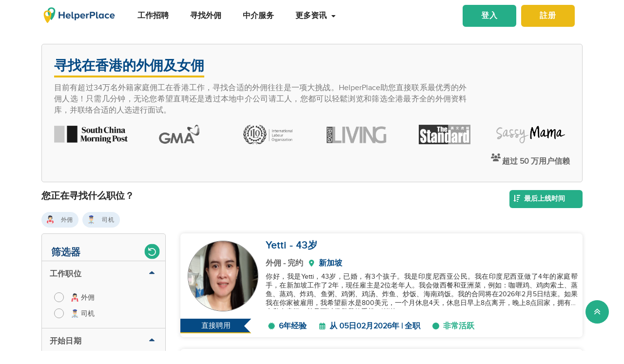

--- FILE ---
content_type: text/html; charset=utf-8
request_url: https://www.helperplace.com/zh-cn/find-candidate-hongkong?page=174
body_size: 57016
content:
<!DOCTYPE html><html dir="ltr" lang="zh-Hans"><head>
    <meta charset="utf-8">
    <title>寻找在香港的外佣及女佣 | Helperplace   P174</title>
    <script type="application/ld+json">{"@type":"Organization","address": {"@type": "PostalAddress","addressLocality": "Yau Tong","postalCode": "0000","streetAddress": "Sunray Industrial Centre, Room Q, Unit 4, 2/F, 610 Cha Kwo Ling Rd"},"url":"https://www.helperplace.com","name":"HelperPlace - Find Domestic Helpers, Maids & Drivers","sameAs":[],"legalName":"HelperPlace Limited","alternateName":["Helperplace","Helper place"],"logo":"https://cdn.helperplace.com/web-asset/images/Just_logo.png","contactPoint":[{"@type":"ContactPoint","telephone":"+85255057015","contactType":"customer service","availableLanguage":["English","Cantonese"]}],"@context":"http://schema.org"}</script>
    <base href="/">
    <meta name="viewport" content="width=device-width, initial-scale=1 user-scalable=no">
    <link rel="preconnect" href="https://cdn.helperplace.com">
    <link rel="preload" href="https://cdn.helperplace.com/web-asset/fonts/proximanova-regular-webfont.woff" as="font" type="font/woff2" crossorigin="">

    <style>
        @font-face {
            font-family: 'FontAwesome';
            src: url("https://cdn.helperplace.com/web-asset/fonts/fontawesome-webfont.eot?v=4.7.0");
            src: url("https://cdn.helperplace.com/web-asset/fonts/fontawesome-webfont.eot?#iefix&v=4.7.0") format("embedded-opentype"), url("https://cdn.helperplace.com/web-asset/fonts/fontawesome-webfont.woff2?v=4.7.0") format("woff2"), url("https://cdn.helperplace.com/web-asset/fonts/fontawesome-webfont.woff?v=4.7.0") format("woff"), url("https://cdn.helperplace.com/web-asset/fonts/fontawesome-webfont.ttf?v=4.7.0") format("truetype"), url("https://cdn.helperplace.com/web-asset/fonts/fontawesome-webfont.svg?v=4.7.0#fontawesomeregular") format("svg");
            font-weight: normal;
            font-style: normal;
            font-display: swap;
        }

        @font-face {
            font-family: "proxima_nova_rgregular";
            src: url("https://cdn.helperplace.com/web-asset/fonts/proximanova-regular-webfont.woff") format("woff"),
                url("https://cdn.helperplace.com/web-asset/fonts/proximanova-regular-webfont.ttf") format("truetype");
            font-weight: normal;
            font-style: normal;
            font-display: swap;
        }

        @font-face {
            font-family: "proxima_nova_rgbold";
            src: url("https://cdn.helperplace.com/web-asset/fonts/proximanova-bold-webfont.woff") format("woff"),
                url("https://cdn.helperplace.com/web-asset/fonts/proximanova-bold-webfont.ttf") format("truetype");
            font-weight: normal;
            font-style: normal;
            font-display: swap;
        }
    </style>
    <link rel="icon" type="image/x-icon" href="favicon.ico">
    <!-- <link rel="stylesheet" href="/assets/images/icon/icon.css"> -->
    <link rel="manifest" href="./manifest.json">

<link rel="stylesheet" href="styles-VFVFWGFL.css"><style ng-app-id="serverApp">[_nghost-serverApp-c2966992440]  .home header{position:absolute}[_nghost-serverApp-c2966992440]  .home header.sticky{position:fixed}[_nghost-serverApp-c2966992440]     .description_tag p{margin-bottom:15px!important}[_nghost-serverApp-c2966992440]     .description_tag ul{list-style-type:disc;margin-bottom:15px!important}</style><style ng-app-id="serverApp">[_nghost-serverApp-c1704746407]  header{padding:5px 0}@media only screen and (max-width: 575px){[_nghost-serverApp-c1704746407]  header{padding:5px 0}}[_nghost-serverApp-c1704746407]  header img{width:100%;height:auto}[_nghost-serverApp-c1704746407]  header img.brand-logo{max-width:180px}[_nghost-serverApp-c1704746407]  header nav ul ul{z-index:8}[_nghost-serverApp-c1704746407]  header nav ul li a{font-size:calc(14px + 3 * (100vw - 300px) / 1620)!important;font-weight:600;line-height:1;line-height:normal;padding:15px 18px;color:#262626}[_nghost-serverApp-c1704746407]  header nav ul li a:hover{color:#054a84}@media (max-width: 1200px){[_nghost-serverApp-c1704746407]  header nav ul li a{padding:15px 10px}}[_nghost-serverApp-c1704746407]  header .d-inline-block{align-items:center;justify-content:center}@media (max-width: 986px){[_nghost-serverApp-c1704746407]  header nav.custom-nav{height:55px}}@media (min-width: 992px){[_nghost-serverApp-c1704746407]  header nav.custom-nav{height:55px}}[_nghost-serverApp-c1704746407]  header .custom-app-menu{width:100%}header.sticky[_ngcontent-serverApp-c1704746407]{background:#fffffffc;box-shadow:0 3px 12px #00000014;position:fixed;top:0;height:auto;width:100%;transition:all .5s;padding:5px 0}header.sticky[_ngcontent-serverApp-c1704746407]   img[_ngcontent-serverApp-c1704746407]{max-width:50%;min-width:50%;height:auto;transition:width 2s}@media screen{header.sticky[_ngcontent-serverApp-c1704746407]   img[_ngcontent-serverApp-c1704746407]{max-width:80%}}header.sticky[_ngcontent-serverApp-c1704746407]   img.brand-logo[_ngcontent-serverApp-c1704746407]{max-width:180px}.animated[_ngcontent-serverApp-c1704746407]{transition:height 1s}header[_ngcontent-serverApp-c1704746407]   .responsive-btn[_ngcontent-serverApp-c1704746407]   i[_ngcontent-serverApp-c1704746407]{color:#020202!important}.social_left_sticky[_ngcontent-serverApp-c1704746407]   a[_ngcontent-serverApp-c1704746407]{text-decoration:none;vertical-align:middle;text-align:left;line-height:3}.social_left_sticky[_ngcontent-serverApp-c1704746407]   p[_ngcontent-serverApp-c1704746407]{color:#fff;position:relative;left:0;padding:0 0 0 10px;line-height:38px;font-family:Roboto,Helvetica Neue,sans-serif}.social_left_sticky[_ngcontent-serverApp-c1704746407]   #sidebar[_ngcontent-serverApp-c1704746407]{height:250px;width:10px;position:fixed;padding:10px;margin-left:10px}.social_left_sticky[_ngcontent-serverApp-c1704746407]   .social[_ngcontent-serverApp-c1704746407]{margin-left:0;width:230px;height:30px;line-height:30px;padding:0;display:inline-table;height:0px;background-color:#808080ed;-moz-transition-property:margin-left;-moz-transition-duration:.2s;-moz-transition-delay:.2s;-ms-transition-property:margin-left;-ms-transition-duration:.2s;-ms-transition-delay:.2s;-o-transition-property:margin-left;-o-transition-duration:.2s;-o-transition-delay:.2s;-webkit-transition-property:margin-left;-webkit-transition-duration:.2s;-webkit-transition-delay:.2s;box-shadow:0 0 6px #3e3d3d;cursor:pointer}.social_left_sticky[_ngcontent-serverApp-c1704746407]   .social[_ngcontent-serverApp-c1704746407]:hover{margin-left:-30px;width:230px;background-color:#054a84}.popup-button-main[_ngcontent-serverApp-c1704746407]{margin-left:15px}.signup-link[_ngcontent-serverApp-c1704746407]:hover{color:#054a84}@media (max-width: 767px){.mob_col_11_10[_ngcontent-serverApp-c1704746407]{flex:0 0 65.666667%;max-width:65.666667%!important;text-align:end}}@media (max-width: 991px){.mob_col_11_10[_ngcontent-serverApp-c1704746407]{flex:0 0 65.666667%;max-width:65.666667%!important;text-align:end}}@media (max-width: 1200px){.mob_col_11_10[_ngcontent-serverApp-c1704746407]{flex:0 0 80%;max-width:80%!important;text-align:end}}@media (max-width: 986px){.helper-logo[_ngcontent-serverApp-c1704746407]{z-index:0;position:absolute;margin-left:auto;margin-right:auto;left:0;right:30px;text-align:center;top:4px!important}.img-fluid[_ngcontent-serverApp-c1704746407]{min-width:0px!important}}</style><style ng-app-id="serverApp">.dropdown_menu_color[_ngcontent-serverApp-c2663693907]{color:#121212}.dropdown_menu_color[_ngcontent-serverApp-c2663693907]:hover{color:#077556!important}.bg-dark[_ngcontent-serverApp-c2663693907]{background:#25ae88!important;color:#fff!important}.popup-button-main[_ngcontent-serverApp-c2663693907]{margin-left:10px;float:right;margin-top:3px}@media screen and (max-width: 991px){.popup-button-main[_ngcontent-serverApp-c2663693907]{width:50%;display:inline-block;margin:0;padding:0 10px}}.popup-button-main[_ngcontent-serverApp-c2663693907]   a[_ngcontent-serverApp-c2663693907]{padding:10px}.popup-button-main[_ngcontent-serverApp-c2663693907]   a.popup-button-register[_ngcontent-serverApp-c2663693907]{border:2px solid #ebba16;border-radius:6px;background-color:#ebba16;color:#fff;letter-spacing:1px;width:110px;text-align:center;float:left}.popup-button-main[_ngcontent-serverApp-c2663693907]   a.popup-button-login[_ngcontent-serverApp-c2663693907]{border:2px solid #25ae88;border-radius:6px;background-color:#25ae88;color:#fff;letter-spacing:1px;width:110px;text-align:center;float:right}.alert-dismissible[_ngcontent-serverApp-c2663693907]   .close[_ngcontent-serverApp-c2663693907]{position:absolute;top:0;right:0;padding:.75rem 1.25rem;color:inherit;background:transparent}.alert-dismissible[_ngcontent-serverApp-c2663693907]   .close[_ngcontent-serverApp-c2663693907]:focus{outline:none}.has-badge[data-count][_ngcontent-serverApp-c2663693907]:after{position:absolute;right:0%;top:-20%;width:16px;height:16px;line-height:17px;content:attr(data-count);font-size:40%;border-radius:50%;color:#fff;background:#ff0000d9;text-align:center}@media only screen and (max-width: 991px){.has-badge[data-count][_ngcontent-serverApp-c2663693907]:after{right:-10%;top:-75%;font-size:65%}}.fa-stack[_ngcontent-serverApp-c2663693907]{margin:0 -.5em 1.7em;padding:1em}.fa-stack[_ngcontent-serverApp-c2663693907]   i[_ngcontent-serverApp-c2663693907]{color:#054a84!important}.notification-window[_ngcontent-serverApp-c2663693907]{position:absolute;top:60px;right:0;background:#fff;height:auto;width:auto;display:table;border:1px solid #f3f3f3;border-radius:7px;z-index:8;box-shadow:.5px 1.5px 6px 1px #cfcfcf}.notification-window[_ngcontent-serverApp-c2663693907]   .notification-header[_ngcontent-serverApp-c2663693907]{text-align:left;border-bottom:2px solid #eee}.notification-window[_ngcontent-serverApp-c2663693907]   .notification-header[_ngcontent-serverApp-c2663693907]   .notification-title[_ngcontent-serverApp-c2663693907]{text-align:left;display:inline-block;padding:5px 10px;font-size:calc(14px + 3 * (100vw - 300px) / 1620)!important;color:#054a84;font-weight:700}.notification-window[_ngcontent-serverApp-c2663693907]   .notification-header[_ngcontent-serverApp-c2663693907]   button[_ngcontent-serverApp-c2663693907]{color:#aaa;font-size:calc(13px + 3 * (100vw - 300px) / 1620)!important;line-height:26px}.notification-window[_ngcontent-serverApp-c2663693907]   .list-group[_ngcontent-serverApp-c2663693907]{clear:both;height:300px;overflow-y:auto;width:400px;margin-bottom:5px}@media screen and (max-width: 500px){.notification-window[_ngcontent-serverApp-c2663693907]   .list-group[_ngcontent-serverApp-c2663693907]{width:300px}}@media screen and (max-width: 360px){.notification-window[_ngcontent-serverApp-c2663693907]   .list-group[_ngcontent-serverApp-c2663693907]{width:275px}}.notification-window[_ngcontent-serverApp-c2663693907]   .list-group[_ngcontent-serverApp-c2663693907]   .list-group-item[_ngcontent-serverApp-c2663693907]{text-align:left;border:0;border-radius:0;border-bottom:1px solid #eee}.notification-window[_ngcontent-serverApp-c2663693907]   .list-group[_ngcontent-serverApp-c2663693907]   .list-group-item[_ngcontent-serverApp-c2663693907]   h5[_ngcontent-serverApp-c2663693907]{font-size:calc(14px + 3 * (100vw - 300px) / 1620)!important;margin-bottom:2px;color:#262626;display:-webkit-box;-webkit-line-clamp:2;-webkit-box-orient:vertical;overflow:hidden;text-overflow:ellipsis}.notification-window[_ngcontent-serverApp-c2663693907]   .list-group[_ngcontent-serverApp-c2663693907]   .list-group-item[_ngcontent-serverApp-c2663693907]   p[_ngcontent-serverApp-c2663693907]{font-size:calc(12px + 3 * (100vw - 300px) / 1620)!important;text-transform:none;margin:0 0 5px;line-height:normal;color:#999;text-align:justify;display:-webkit-box;-webkit-line-clamp:3;-webkit-box-orient:vertical;overflow:hidden;text-overflow:ellipsis}.notification-window[_ngcontent-serverApp-c2663693907]   .list-group[_ngcontent-serverApp-c2663693907]   .list-group-item[_ngcontent-serverApp-c2663693907]   small[_ngcontent-serverApp-c2663693907]{text-transform:initial;font-size:calc(10px + 3 * (100vw - 300px) / 1620)!important;color:#999}.notification-window[_ngcontent-serverApp-c2663693907]   .list-group[_ngcontent-serverApp-c2663693907]   .list-group-item.notification-unread[_ngcontent-serverApp-c2663693907]{background-color:#f8f9fa}.notification-window[_ngcontent-serverApp-c2663693907]   .list-group[_ngcontent-serverApp-c2663693907]   .list-group-item.notification-unread[_ngcontent-serverApp-c2663693907]   h5[_ngcontent-serverApp-c2663693907], .notification-window[_ngcontent-serverApp-c2663693907]   .list-group[_ngcontent-serverApp-c2663693907]   .list-group-item.notification-unread[_ngcontent-serverApp-c2663693907]   p[_ngcontent-serverApp-c2663693907], .notification-window[_ngcontent-serverApp-c2663693907]   .list-group[_ngcontent-serverApp-c2663693907]   .list-group-item.notification-unread[_ngcontent-serverApp-c2663693907]   small[_ngcontent-serverApp-c2663693907]{font-weight:700}.notification-window[_ngcontent-serverApp-c2663693907]   .list-group[_ngcontent-serverApp-c2663693907]   button[_ngcontent-serverApp-c2663693907]{color:#aaa;font-size:calc(13px + 3 * (100vw - 300px) / 1620)!important;line-height:26px}#notification-icon[_ngcontent-serverApp-c2663693907]{cursor:pointer}.mt_1_c[_ngcontent-serverApp-c2663693907]{margin-top:.75rem}@media screen and (max-width: 767px){.mt_1_c[_ngcontent-serverApp-c2663693907]{margin-top:.25rem}}.navbar[_ngcontent-serverApp-c2663693907]   .custom-min-menu[_ngcontent-serverApp-c2663693907]{width:100%;text-align:left}.custom-login-menu[_ngcontent-serverApp-c2663693907]{float:right}@media screen and (max-width: 991px){.custom-login-menu[_ngcontent-serverApp-c2663693907]{float:none}}.custom-menu-icon[_ngcontent-serverApp-c2663693907]{padding:12px 0;color:#054a84;font-size:calc(20px + 3 * (100vw - 300px) / 1620)!important;font-weight:600}.custom-menu-icon[_ngcontent-serverApp-c2663693907]   span[_ngcontent-serverApp-c2663693907]{padding:0 5px;cursor:pointer;position:relative}@media screen and (max-width: 991px){.custom-menu-icon[_ngcontent-serverApp-c2663693907]{display:none}}.navbar[_ngcontent-serverApp-c2663693907]   .custom-mobile-inner-header[_ngcontent-serverApp-c2663693907]{padding:10px;float:none}.navbar[_ngcontent-serverApp-c2663693907]   .custom-mobile-inner-header[_ngcontent-serverApp-c2663693907]   .custom-mobile-logo[_ngcontent-serverApp-c2663693907]{max-width:150px}.navbar[_ngcontent-serverApp-c2663693907]   .custom-mobile-inner-header[_ngcontent-serverApp-c2663693907]   .custom-back-button[_ngcontent-serverApp-c2663693907]{float:right;cursor:pointer;padding:10px}.overlay-sidebar-header.overlay-sidebar-header-open[_ngcontent-serverApp-c2663693907]{z-index:8}.custom-scroll[_ngcontent-serverApp-c2663693907]   .list-group[_ngcontent-serverApp-c2663693907]{scrollbar-color:#aaa #e3e3e3;scrollbar-width:thin}.custom-scroll[_ngcontent-serverApp-c2663693907]   [_ngcontent-serverApp-c2663693907]::-webkit-scrollbar{width:8px;background-color:#e3e3e3;border-radius:25px}.custom-scroll[_ngcontent-serverApp-c2663693907]   [_ngcontent-serverApp-c2663693907]::-webkit-scrollbar-thumb{background-image:linear-gradient(#aaaaaaeb,#aaa);border-radius:25px}.region[_ngcontent-serverApp-c2663693907]   .form-group[_ngcontent-serverApp-c2663693907]   input[_ngcontent-serverApp-c2663693907]{width:auto!important}.modal-header[_ngcontent-serverApp-c2663693907]{padding:1rem;background:#fff}.nav-pills[_ngcontent-serverApp-c2663693907]   .nav-link[_ngcontent-serverApp-c2663693907]{font-size:20px!important}.welcome-modal[_ngcontent-serverApp-c2663693907]   .close[_ngcontent-serverApp-c2663693907]{position:absolute;right:5px;top:5px;background:#f5f5f5;opacity:1!important;color:#666;z-index:2;margin:0;padding:0 5px;border-radius:50%;border:1px solid #666}.welcome-modal[_ngcontent-serverApp-c2663693907]   .modal-header[_ngcontent-serverApp-c2663693907]{padding:0;border:0}.welcome-popup[_ngcontent-serverApp-c2663693907]{min-height:400px;padding:0}.welcome-popup[_ngcontent-serverApp-c2663693907]   .img-container[_ngcontent-serverApp-c2663693907]{height:200px;overflow:hidden;border-top-right-radius:.2rem;border-top-left-radius:.2rem}.welcome-popup[_ngcontent-serverApp-c2663693907]   .container-fluid[_ngcontent-serverApp-c2663693907]{height:200px;display:flex;flex-direction:column;padding:1rem}.welcome-popup[_ngcontent-serverApp-c2663693907]   .container-fluid[_ngcontent-serverApp-c2663693907]   h3[_ngcontent-serverApp-c2663693907]{font-weight:700;font-size:calc(20px + 3 * (100vw - 300px) / 1620)}.welcome-popup[_ngcontent-serverApp-c2663693907]   .container-fluid[_ngcontent-serverApp-c2663693907]   p[_ngcontent-serverApp-c2663693907]{font-size:calc(12px + 3 * (100vw - 300px) / 1620);margin-top:auto}.welcome-popup[_ngcontent-serverApp-c2663693907]   .container-fluid[_ngcontent-serverApp-c2663693907]   .action-buttons[_ngcontent-serverApp-c2663693907]{margin-top:auto;margin-bottom:auto}.welcome-popup[_ngcontent-serverApp-c2663693907]   .container-fluid[_ngcontent-serverApp-c2663693907]   .action-buttons[_ngcontent-serverApp-c2663693907]   .btn-yellow[_ngcontent-serverApp-c2663693907]{color:#fff;background-color:#ebba16;border-color:#ebba16;width:155px}.welcome-popup[_ngcontent-serverApp-c2663693907]   .container-fluid[_ngcontent-serverApp-c2663693907]   .action-buttons[_ngcontent-serverApp-c2663693907]   .btn-green[_ngcontent-serverApp-c2663693907]{color:#fff;background-color:#25ae88;border-color:#25ae88;width:155px}.region-country-list[_ngcontent-serverApp-c2663693907]   span[_ngcontent-serverApp-c2663693907]{border:none;padding:0;font-size:13px;font-weight:300;color:#505050;display:inline-block;margin:3px auto}.region-country-list[_ngcontent-serverApp-c2663693907]   span[_ngcontent-serverApp-c2663693907]   .flag.id[_ngcontent-serverApp-c2663693907]{background-position:-16px -528px}.region-country-list[_ngcontent-serverApp-c2663693907]   span[_ngcontent-serverApp-c2663693907]   img.fnone[_ngcontent-serverApp-c2663693907]{float:none;width:17.5%;height:auto}.region-country-list[_ngcontent-serverApp-c2663693907]   span[_ngcontent-serverApp-c2663693907]   img[_ngcontent-serverApp-c2663693907]{border:1px solid #ccc;border-radius:50%;width:20px!important;vertical-align:bottom}.report-modal[_ngcontent-serverApp-c2663693907]   .confirm-buttons[_ngcontent-serverApp-c2663693907]{clear:both}.agency-contact-form-modal[_ngcontent-serverApp-c2663693907]   .modal-body[_ngcontent-serverApp-c2663693907]{width:100%;margin:0 auto;padding:4% 5%;border-radius:5px}.agency-contact-form-modal[_ngcontent-serverApp-c2663693907]   .modal-body[_ngcontent-serverApp-c2663693907]   .agency-contant-mobileNo[_ngcontent-serverApp-c2663693907]{margin-bottom:15px!important}.agency-contact-form-modal[_ngcontent-serverApp-c2663693907]   .modal-body[_ngcontent-serverApp-c2663693907]   .example-container[_ngcontent-serverApp-c2663693907]{padding:0 10px 0 0}@media screen and (max-width: 767px){.agency-contact-form-modal[_ngcontent-serverApp-c2663693907]   .modal-body[_ngcontent-serverApp-c2663693907]{width:95%}}.agency-contact-form-modal[_ngcontent-serverApp-c2663693907]   .example-full-width[_ngcontent-serverApp-c2663693907]{width:100%}@media screen and (max-width: 767px){.extra-padding-bottom-mobile[_ngcontent-serverApp-c2663693907]{margin-bottom:5rem}}@media screen and (min-width: 999px){.cstm_length[_ngcontent-serverApp-c2663693907]{white-space:nowrap;overflow:hidden;text-overflow:ellipsis;max-width:191px}}.follow-social[_ngcontent-serverApp-c2663693907]{display:-webkit-inline-box;padding:20px}.socials-lists[_ngcontent-serverApp-c2663693907]   ul[_ngcontent-serverApp-c2663693907]   li[_ngcontent-serverApp-c2663693907]{padding:0 25px}.top-10[_ngcontent-serverApp-c2663693907]{margin-top:10px;text-align:center}.socials-lists[_ngcontent-serverApp-c2663693907]{margin:auto;width:55%}.p-5[_ngcontent-serverApp-c2663693907]{padding:10px 0!important}.cstm-menu-ar[_ngcontent-serverApp-c2663693907]{right:-100px}@media only screen and (min-width: 991px){.name-menu[_ngcontent-serverApp-c2663693907]{float:right}}.logout[_ngcontent-serverApp-c2663693907]{position:relative!important;right:57px!important}.fa-bars[_ngcontent-serverApp-c2663693907]:before, .fa-navicon[_ngcontent-serverApp-c2663693907]:before, .fa-reorder[_ngcontent-serverApp-c2663693907]:before{position:absolute!important;top:2px!important;width:250%!important;height:200%!important}.mobile-nav[_ngcontent-serverApp-c2663693907]{display:flex!important;flex-direction:row;align-items:center;width:100%;justify-content:space-between}.custom-mobile-view[_ngcontent-serverApp-c2663693907]{width:44px}.sign-up[_ngcontent-serverApp-c2663693907]{font-size:1.1rem!important;font-weight:600}.sign-in[_ngcontent-serverApp-c2663693907]{color:#25ae88;cursor:pointer}.sign-up[_ngcontent-serverApp-c2663693907]{color:#ebba16;cursor:pointer}.not-mobile-view[_ngcontent-serverApp-c2663693907]{display:block}.sign-up[_ngcontent-serverApp-c2663693907]   .popup-button-login[_ngcontent-serverApp-c2663693907], .sign-up[_ngcontent-serverApp-c2663693907]   .popup-button-register[_ngcontent-serverApp-c2663693907]{font-weight:600!important;font-size:15px!important}@media (max-width: 986px){.view-mobile[_ngcontent-serverApp-c2663693907]{display:block}.not-mobile-view[_ngcontent-serverApp-c2663693907]{display:none}}@media (max-width: 986px){.responsive-btn[_ngcontent-serverApp-c2663693907]{float:left}.header[_ngcontent-serverApp-c2663693907]   nav[_ngcontent-serverApp-c2663693907]{justify-content:center!important}.notification-icon[_ngcontent-serverApp-c2663693907]{z-index:0;position:absolute;margin-left:auto;margin-right:auto;left:0;right:0;text-align:end}.line[_ngcontent-serverApp-c2663693907]{border:1px solid #dddddd}}@media (min-width: 991px){.shadow-menu[_ngcontent-serverApp-c2663693907]{box-shadow:0 5px 5px #0003!important}}@media (max-width: 991px){.notification-icon[_ngcontent-serverApp-c2663693907]{height:0px!important}}.notification-icon[_ngcontent-serverApp-c2663693907]{z-index:0}[_nghost-serverApp-c2663693907]     .icons{fill:#054a84!important}@media (max-width: 367px){.btn-position[_ngcontent-serverApp-c2663693907]{margin-top:6px!important;margin-right:9px!important}}.icon-size[_ngcontent-serverApp-c2663693907]{transform:scale(.9)!important}.menu-mat-icon[_ngcontent-serverApp-c2663693907]   .mat-icon[_ngcontent-serverApp-c2663693907]{position:relative!important;top:0!important;height:19px!important}</style><style ng-app-id="serverApp">.bg-primary[_ngcontent-serverApp-c4137702988]{background:#054a84!important;color:#fff}.h3_custom[_ngcontent-serverApp-c4137702988]{margin:15px 0 10px!important}h3[_ngcontent-serverApp-c4137702988]{margin:10px 0 5px}a[_ngcontent-serverApp-c4137702988]{color:#25ae88}p[_ngcontent-serverApp-c4137702988]{text-align:justify;margin:2px 0}.header_2[_ngcontent-serverApp-c4137702988]{font-weight:500;margin:0 auto!important;line-height:1.2;color:#464646}.collection-filter-block[_ngcontent-serverApp-c4137702988]{padding:0 15px 15px;overflow:visible;border:none}.blog-sidebar[_ngcontent-serverApp-c4137702988]{overflow:visible}.agency[_ngcontent-serverApp-c4137702988]   h1[_ngcontent-serverApp-c4137702988]{font-weight:500}.extra_details_bottom[_ngcontent-serverApp-c4137702988]   h3[_ngcontent-serverApp-c4137702988], .extra_details_bottom[_ngcontent-serverApp-c4137702988]   h2[_ngcontent-serverApp-c4137702988]{margin:10px auto 14px}.extra_details_bottom[_ngcontent-serverApp-c4137702988]   h4[_ngcontent-serverApp-c4137702988]{margin:10px auto 8px}.extra_details_bottom[_ngcontent-serverApp-c4137702988]   p[_ngcontent-serverApp-c4137702988]{margin:6px auto 4px}.product-wrapper-grid[_ngcontent-serverApp-c4137702988]   .col-12_padding_Set[_ngcontent-serverApp-c4137702988]{padding-right:5px;padding-left:5px}@media screen and (max-width: 374px){.mb-3[_ngcontent-serverApp-c4137702988], .my-3[_ngcontent-serverApp-c4137702988]{margin-bottom:.55rem!important}.mt-3[_ngcontent-serverApp-c4137702988], .my-3[_ngcontent-serverApp-c4137702988]{margin-top:.55rem!important}}.filter-sort-bar[_ngcontent-serverApp-c4137702988]{display:flex;justify-content:space-between;align-items:center;margin-bottom:15px}.filter-sort-bar[_ngcontent-serverApp-c4137702988]   .filter-main-btn[_ngcontent-serverApp-c4137702988]   a[_ngcontent-serverApp-c4137702988]{color:#fff!important;background-color:#054a84;font-weight:700}@media screen and (min-width: 992px){.filter-sort-bar[_ngcontent-serverApp-c4137702988]{justify-content:flex-end}}.c-res-job-booster[_ngcontent-serverApp-c4137702988]{display:flex;align-items:center}@media screen and (max-width: 768px){.c-filter-bar[_ngcontent-serverApp-c4137702988]{display:flex;justify-content:space-between}.filter-sort-bar[_ngcontent-serverApp-c4137702988]   .filter-main-btn[_ngcontent-serverApp-c4137702988]{text-align:left}.c-res-job-booster[_ngcontent-serverApp-c4137702988]{display:flex;flex-direction:column;align-items:flex-end}}[_nghost-serverApp-c4137702988]     .description_tag a{color:#25ae88!important;text-decoration:none!important;font-size:calc(16px + 2 * (100vw - 300px) / 1620)!important}.no-found[_ngcontent-serverApp-c4137702988]{margin-bottom:300px}.res-customer-logo[_ngcontent-serverApp-c4137702988]   .customer-logo[_ngcontent-serverApp-c4137702988]{text-align:center;height:60px;display:flex;justify-content:center;align-items:center}.res-customer-logo[_ngcontent-serverApp-c4137702988]   .customer-logo[_ngcontent-serverApp-c4137702988]   img[_ngcontent-serverApp-c4137702988]{max-height:40px;filter:grayscale(100%);transition:.2s}.res-customer-logo[_ngcontent-serverApp-c4137702988]   .customer-logo[_ngcontent-serverApp-c4137702988]   img[_ngcontent-serverApp-c4137702988]:hover{filter:grayscale(0%)}@media screen and (max-width: 767px){.res-customer-logo[_ngcontent-serverApp-c4137702988]{flex:0 0 50%;max-width:50%}}.h5_label[_ngcontent-serverApp-c4137702988]{font-size:calc(14px + 3 * (100vw - 300px) / 1620)!important;font-weight:700;padding-bottom:5px;display:inline-block;margin-right:5px;margin-left:5px;color:#054a84}.custom_h2[_ngcontent-serverApp-c4137702988]{display:inline-block;font-size:calc(14px + 3 * (100vw - 300px) / 1620)!important;font-weight:700;color:inherit;margin:10px 0 5px;line-height:1.4;font-family:proxima_nova_rgregular,Helvetica Neue,Helvetica,Arial,sans-serif;text-transform:initial}.center-pagination[_ngcontent-serverApp-c4137702988]{display:flex;justify-content:center}.top-banner-wrapper[_ngcontent-serverApp-c4137702988]{min-height:265px}@media screen and (max-width: 575px){.top-banner-wrapper[_ngcontent-serverApp-c4137702988]{min-height:365px}}.top-banner-wrapper[_ngcontent-serverApp-c4137702988]{border:1px solid #cfcfcf!important}.skelton-loader[_ngcontent-serverApp-c4137702988]   .product-box-container[_ngcontent-serverApp-c4137702988]{box-shadow:0 0 8px #ddd;border-radius:7px;overflow:hidden;height:213px}@media screen and (max-width: 767px){.skelton-loader[_ngcontent-serverApp-c4137702988]   .product-box-container[_ngcontent-serverApp-c4137702988]{height:146px}}.skelton-loader[_ngcontent-serverApp-c4137702988]   .product-box[_ngcontent-serverApp-c4137702988]{overflow:hidden;margin-top:0!important;display:flex!important;padding:0!important}.skelton-loader[_ngcontent-serverApp-c4137702988]   .product-box[_ngcontent-serverApp-c4137702988]   .custom_front_rsume_image[_ngcontent-serverApp-c4137702988]{overflow:hidden;height:145px;width:145px;margin:15px 5px 15px 15px}@media screen and (max-width: 767px){.skelton-loader[_ngcontent-serverApp-c4137702988]   .product-box[_ngcontent-serverApp-c4137702988]   .custom_front_rsume_image[_ngcontent-serverApp-c4137702988]{width:85px;height:85px;margin:12px 2px 12px 12px}}@media screen and (max-width: 767px){.skelton-loader[_ngcontent-serverApp-c4137702988]   .product-box[_ngcontent-serverApp-c4137702988]   .web-skelton[_ngcontent-serverApp-c4137702988]{display:none}}@media screen and (min-width: 767px){.skelton-loader[_ngcontent-serverApp-c4137702988]   .product-box[_ngcontent-serverApp-c4137702988]   .mobile-skelton[_ngcontent-serverApp-c4137702988]{display:none}}[_nghost-serverApp-c4137702988]   .filters[_ngcontent-serverApp-c4137702988]   .icons[_ngcontent-serverApp-c4137702988]{fill:#fff!important}[_nghost-serverApp-c4137702988]     .users-icon .icons{width:23px!important;fill:#666!important}</style><style ng-app-id="serverApp">.clear-filters[_ngcontent-serverApp-c1023098279]     .mat-mdc-standard-chip:not(.mdc-evolution-chip--disabled){background-color:#ebebeb!important}.clear-filters[_ngcontent-serverApp-c1023098279]     .more-options .mat-mdc-standard-chip:not(.mdc-evolution-chip--disabled) .mdc-evolution-chip__text-label{color:#636363!important;font-weight:0!important}.clear-filters[_ngcontent-serverApp-c1023098279]     .mat-mdc-standard-chip:not(.mdc-evolution-chip--disabled) .mdc-evolution-chip__text-label{font-size:12px!important;color:#636363!important;font-weight:400!important}.filter-container[_ngcontent-serverApp-c1023098279]{position:relative}.filter-container[_ngcontent-serverApp-c1023098279]   .filter-layer[_ngcontent-serverApp-c1023098279]   .label-filter[_ngcontent-serverApp-c1023098279]{display:block;margin-bottom:10px;font-weight:600}.filter-container[_ngcontent-serverApp-c1023098279]   .filter-layer[_ngcontent-serverApp-c1023098279]   mat-chip-set[_ngcontent-serverApp-c1023098279]{display:flex;flex-wrap:wrap;gap:8px}@media screen and (max-width: 991px){.filter-container[_ngcontent-serverApp-c1023098279]   .filter-layer[_ngcontent-serverApp-c1023098279]   .label-filter[_ngcontent-serverApp-c1023098279]{font-size:16px;margin-top:16px;margin-bottom:5px}}.filter-container[_ngcontent-serverApp-c1023098279]   .scroll-arrows[_ngcontent-serverApp-c1023098279]{position:absolute;top:50%;transform:translateY(-50%);width:25px;height:25px;background:#fff;border:1px solid #ddd;border-radius:50%;cursor:pointer;z-index:1;display:flex;align-items:center;justify-content:center}.filter-container[_ngcontent-serverApp-c1023098279]   .scroll-arrows.left[_ngcontent-serverApp-c1023098279]{left:-7}.filter-container[_ngcontent-serverApp-c1023098279]   .scroll-arrows.right[_ngcontent-serverApp-c1023098279]{right:0}.filter-container[_ngcontent-serverApp-c1023098279]     .mat-mdc-chip-set .mdc-evolution-chip-set__chips{display:flex!important;flex-wrap:nowrap!important;overflow-x:auto!important;scroll-behavior:smooth;-ms-overflow-style:none}.filter-container[_ngcontent-serverApp-c1023098279]     .mat-mdc-chip-set .mdc-evolution-chip-set__chips::-webkit-scrollbar{display:none}.filter-container[_ngcontent-serverApp-c1023098279]   .arrow-icon[_ngcontent-serverApp-c1023098279]{transform:scale(2.5)}.filter-container[_ngcontent-serverApp-c1023098279]   .label-filter[_ngcontent-serverApp-c1023098279]{color:#262626;font-size:19px;font-weight:600}.filter-container[_ngcontent-serverApp-c1023098279]     .mat-mdc-standard-chip:not(.mdc-evolution-chip--disabled){background-color:#e4eef7!important}.filter-container[_ngcontent-serverApp-c1023098279]     .mat-mdc-standard-chip:not(.mdc-evolution-chip--disabled) .mdc-evolution-chip__text-label{color:#636363!important;font-weight:400!important}.filter-container[_ngcontent-serverApp-c1023098279]     .mat-mdc-standard-chip:not(.mdc-evolution-chip--disabled) .mdc-evolution-chip__text-label{font-size:12px!important;font-weight:400!important}.filter-container[_ngcontent-serverApp-c1023098279]     .mat-mdc-chip-set .mdc-evolution-chip-set__chips{min-width:auto!important}.filter-container[_ngcontent-serverApp-c1023098279]     .mdc-evolution-chip__action--presentational{cursor:pointer!important}.filter-container[_ngcontent-serverApp-c1023098279]     .mat-menu-item{font-size:13px!important}.dropdown-btn[_ngcontent-serverApp-c1023098279]{position:relative;z-index:1;float:right}.dropdown-btn[_ngcontent-serverApp-c1023098279]   .dropbtn[_ngcontent-serverApp-c1023098279]{background-color:#25ae88;color:#fff;padding:8px;font-size:14px;font-weight:600;border:none;cursor:pointer;border-radius:6px;width:150px;text-align:justify}.dropdown-btn[_ngcontent-serverApp-c1023098279]   .dropdown[_ngcontent-serverApp-c1023098279]{position:relative;display:inline-block}.dropdown-btn[_ngcontent-serverApp-c1023098279]   .dropdown-content[_ngcontent-serverApp-c1023098279]{display:none;position:absolute;background-color:#f9f9f9;min-width:160px;box-shadow:0 8px 16px #0003;z-index:1}.dropdown-btn[_ngcontent-serverApp-c1023098279]   .dropdown-content[_ngcontent-serverApp-c1023098279]   .item[_ngcontent-serverApp-c1023098279]{color:#000;padding:12px 16px;text-decoration:none;display:block;cursor:pointer}.dropdown-btn[_ngcontent-serverApp-c1023098279]   .dropdown-content[_ngcontent-serverApp-c1023098279]   .item[_ngcontent-serverApp-c1023098279]:hover{background-color:#f1f1f1}.dropdown-btn[_ngcontent-serverApp-c1023098279]   .dropdown[_ngcontent-serverApp-c1023098279]:hover   .dropdown-content[_ngcontent-serverApp-c1023098279]{display:block}.filters-section[_ngcontent-serverApp-c1023098279]{display:flex;justify-content:space-between;align-items:center;margin-top:15px}@media screen and (max-width: 991px){.filters-section[_ngcontent-serverApp-c1023098279]{flex-direction:column-reverse;align-items:flex-start}}.mobile-filter-sort[_ngcontent-serverApp-c1023098279]{display:flex}.sort-filter[_ngcontent-serverApp-c1023098279]{width:100%;display:flex;justify-content:center;align-items:center;border:#cfcfcf 1px solid;padding:8px;cursor:pointer;background:#f9f9f9}.sort-filter[_ngcontent-serverApp-c1023098279]:first-child{border-top-left-radius:5px;border-bottom-left-radius:5px;border-right:none}.sort-filter[_ngcontent-serverApp-c1023098279]:last-child{border-top-right-radius:5px;border-bottom-right-radius:5px}.filter-chip-text[_ngcontent-serverApp-c1023098279]:hover{text-decoration-line:line-through;cursor:pointer}</style><style ng-app-id="serverApp">@charset "UTF-8";.dark[_ngcontent-serverApp-c3797273276]{color:#25ae88!important}primary[_ngcontent-serverApp-c3797273276]{color:#054a84}.bg-secondary[_ngcontent-serverApp-c3797273276]{background-color:#1f2023!important;color:#fff}.light[_ngcontent-serverApp-c3797273276]{color:#ebba16!important}.text-offwhite[_ngcontent-serverApp-c3797273276]{color:#ddd!important}.icon_social_color[_ngcontent-serverApp-c3797273276]{color:#1f2023;background:#fff}.android[_ngcontent-serverApp-c3797273276]:after{content:"\a0";display:inline-block;width:100%;height:35px;background-position:0% 0%;background-size:100% 200%;background-image:url(https://cdn.helperplace.com/web-asset/images/Android-App-Store-logos.png);padding:0}div.android[_ngcontent-serverApp-c3797273276]:after{max-width:18px;width:100%;height:0;padding:0 0 100%}.ios[_ngcontent-serverApp-c3797273276]:after{content:"\a0";display:inline-block;width:100%;height:35px;background-position:0% 98%;background-size:100% 200%;background-image:url(https://cdn.helperplace.com/web-asset/images/Android-App-Store-logos.png);padding:0}div.ios[_ngcontent-serverApp-c3797273276]:after{max-width:18px;width:100%;height:0;padding:0 0 100%}.resume[_ngcontent-serverApp-c3797273276]   p[_ngcontent-serverApp-c3797273276]{color:#fff!important;font-size:calc(12px + 2 * (100vw - 300px) / 1620)}.spacer_26[_ngcontent-serverApp-c3797273276]   li[_ngcontent-serverApp-c3797273276]{height:28px}.socials-lists[_ngcontent-serverApp-c3797273276]   ul[_ngcontent-serverApp-c3797273276]   li[_ngcontent-serverApp-c3797273276]{padding:0 10px 2%}.socials-lists[_ngcontent-serverApp-c3797273276]   ul[_ngcontent-serverApp-c3797273276]   li[_ngcontent-serverApp-c3797273276]   a[_ngcontent-serverApp-c3797273276]   i[_ngcontent-serverApp-c3797273276]{height:35px;width:35px}.rounded-top-lr[_ngcontent-serverApp-c3797273276]{border-top-left-radius:.35rem!important;border-top-right-radius:.35rem!important;border-bottom-left-radius:0!important;border-bottom-right-radius:0!important;background:#01ba00!important}.socials-horizontal[_ngcontent-serverApp-c3797273276]{align-items:center;justify-content:center}.store-div[_ngcontent-serverApp-c3797273276]   img[_ngcontent-serverApp-c3797273276]{margin:0 8px}@media (max-width: 1200px){.store-div[_ngcontent-serverApp-c3797273276]   img[_ngcontent-serverApp-c3797273276]{margin:0 5px}}@media (max-width: 992px){.store-div[_ngcontent-serverApp-c3797273276]   img[_ngcontent-serverApp-c3797273276]{margin:0 8px}}@media (max-width: 576px){.custom-text-align[_ngcontent-serverApp-c3797273276]{text-align:center}}.footer-logo[_ngcontent-serverApp-c3797273276]{max-width:200px;width:100%}.copyright-text[_ngcontent-serverApp-c3797273276], .copyright-text[_ngcontent-serverApp-c3797273276]   .text-offwhite[_ngcontent-serverApp-c3797273276]{font-size:11px!important}.desc-text[_ngcontent-serverApp-c3797273276]{font-size:14px!important}.socials-lists[_ngcontent-serverApp-c3797273276]   ul.socials-horizontal[_ngcontent-serverApp-c3797273276]{display:inline-flex!important}.region-lang[_ngcontent-serverApp-c3797273276]{display:flex;align-items:center;justify-content:start}.region-lang[_ngcontent-serverApp-c3797273276]   select[_ngcontent-serverApp-c3797273276]{color:#fff!important;background-color:transparent!important;border:0!important;height:30px!important;padding:2px 7px!important;-moz-appearance:none;-webkit-appearance:none;appearance:none}.region-lang[_ngcontent-serverApp-c3797273276]   select[_ngcontent-serverApp-c3797273276]   option[_ngcontent-serverApp-c3797273276]{color:#495057!important}@media (max-width: 575px){.region-lang[_ngcontent-serverApp-c3797273276]{justify-content:center}}.copyright-region[_ngcontent-serverApp-c3797273276]{align-items:center}@media (max-width: 992px){.copyright-region[_ngcontent-serverApp-c3797273276]{gap:10px}}.lang-section[_ngcontent-serverApp-c3797273276]{z-index:1!important;position:relative!important;top:-50px!important}.location-icon[_ngcontent-serverApp-c3797273276]{margin-top:-3px;margin-left:8px}@media screen and (max-width: 992px){.lang-section[_ngcontent-serverApp-c3797273276]{top:-42px!important}}</style><style ng-app-id="serverApp">mat-menu{display:none}.mat-mdc-menu-content{margin:0;padding:8px 0;outline:0}.mat-mdc-menu-content,.mat-mdc-menu-content .mat-mdc-menu-item .mat-mdc-menu-item-text{-moz-osx-font-smoothing:grayscale;-webkit-font-smoothing:antialiased;flex:1;white-space:normal;font-family:var(--mat-menu-item-label-text-font, var(--mat-sys-label-large-font));line-height:var(--mat-menu-item-label-text-line-height, var(--mat-sys-label-large-line-height));font-size:var(--mat-menu-item-label-text-size, var(--mat-sys-label-large-size));letter-spacing:var(--mat-menu-item-label-text-tracking, var(--mat-sys-label-large-tracking));font-weight:var(--mat-menu-item-label-text-weight, var(--mat-sys-label-large-weight))}@keyframes _mat-menu-enter{from{opacity:0;transform:scale(0.8)}to{opacity:1;transform:none}}@keyframes _mat-menu-exit{from{opacity:1}to{opacity:0}}.mat-mdc-menu-panel{min-width:112px;max-width:280px;overflow:auto;box-sizing:border-box;outline:0;animation:_mat-menu-enter 120ms cubic-bezier(0, 0, 0.2, 1);border-radius:var(--mat-menu-container-shape, var(--mat-sys-corner-extra-small));background-color:var(--mat-menu-container-color, var(--mat-sys-surface-container));box-shadow:var(--mat-menu-container-elevation-shadow, 0px 3px 1px -2px rgba(0, 0, 0, 0.2), 0px 2px 2px 0px rgba(0, 0, 0, 0.14), 0px 1px 5px 0px rgba(0, 0, 0, 0.12));will-change:transform,opacity}.mat-mdc-menu-panel.mat-menu-panel-exit-animation{animation:_mat-menu-exit 100ms 25ms linear forwards}.mat-mdc-menu-panel.mat-menu-panel-animations-disabled{animation:none}.mat-mdc-menu-panel.mat-menu-panel-animating{pointer-events:none}.mat-mdc-menu-panel.mat-menu-panel-animating:has(.mat-mdc-menu-content:empty){display:none}@media(forced-colors: active){.mat-mdc-menu-panel{outline:solid 1px}}.mat-mdc-menu-panel .mat-divider{color:var(--mat-menu-divider-color, var(--mat-sys-surface-variant));margin-bottom:var(--mat-menu-divider-bottom-spacing, 8px);margin-top:var(--mat-menu-divider-top-spacing, 8px)}.mat-mdc-menu-item{display:flex;position:relative;align-items:center;justify-content:flex-start;overflow:hidden;padding:0;cursor:pointer;width:100%;text-align:left;box-sizing:border-box;color:inherit;font-size:inherit;background:none;text-decoration:none;margin:0;min-height:48px;padding-left:var(--mat-menu-item-leading-spacing, 12px);padding-right:var(--mat-menu-item-trailing-spacing, 12px);-webkit-user-select:none;user-select:none;cursor:pointer;outline:none;border:none;-webkit-tap-highlight-color:rgba(0,0,0,0)}.mat-mdc-menu-item::-moz-focus-inner{border:0}[dir=rtl] .mat-mdc-menu-item{padding-left:var(--mat-menu-item-trailing-spacing, 12px);padding-right:var(--mat-menu-item-leading-spacing, 12px)}.mat-mdc-menu-item:has(.material-icons,mat-icon,[matButtonIcon]){padding-left:var(--mat-menu-item-with-icon-leading-spacing, 12px);padding-right:var(--mat-menu-item-with-icon-trailing-spacing, 12px)}[dir=rtl] .mat-mdc-menu-item:has(.material-icons,mat-icon,[matButtonIcon]){padding-left:var(--mat-menu-item-with-icon-trailing-spacing, 12px);padding-right:var(--mat-menu-item-with-icon-leading-spacing, 12px)}.mat-mdc-menu-item,.mat-mdc-menu-item:visited,.mat-mdc-menu-item:link{color:var(--mat-menu-item-label-text-color, var(--mat-sys-on-surface))}.mat-mdc-menu-item .mat-icon-no-color,.mat-mdc-menu-item .mat-mdc-menu-submenu-icon{color:var(--mat-menu-item-icon-color, var(--mat-sys-on-surface-variant))}.mat-mdc-menu-item[disabled]{cursor:default;opacity:.38}.mat-mdc-menu-item[disabled]::after{display:block;position:absolute;content:"";top:0;left:0;bottom:0;right:0}.mat-mdc-menu-item:focus{outline:0}.mat-mdc-menu-item .mat-icon{flex-shrink:0;margin-right:var(--mat-menu-item-spacing, 12px);height:var(--mat-menu-item-icon-size, 24px);width:var(--mat-menu-item-icon-size, 24px)}[dir=rtl] .mat-mdc-menu-item{text-align:right}[dir=rtl] .mat-mdc-menu-item .mat-icon{margin-right:0;margin-left:var(--mat-menu-item-spacing, 12px)}.mat-mdc-menu-item:not([disabled]):hover{background-color:var(--mat-menu-item-hover-state-layer-color, color-mix(in srgb, var(--mat-sys-on-surface) calc(var(--mat-sys-hover-state-layer-opacity) * 100%), transparent))}.mat-mdc-menu-item:not([disabled]).cdk-program-focused,.mat-mdc-menu-item:not([disabled]).cdk-keyboard-focused,.mat-mdc-menu-item:not([disabled]).mat-mdc-menu-item-highlighted{background-color:var(--mat-menu-item-focus-state-layer-color, color-mix(in srgb, var(--mat-sys-on-surface) calc(var(--mat-sys-focus-state-layer-opacity) * 100%), transparent))}@media(forced-colors: active){.mat-mdc-menu-item{margin-top:1px}}.mat-mdc-menu-submenu-icon{width:var(--mat-menu-item-icon-size, 24px);height:10px;fill:currentColor;padding-left:var(--mat-menu-item-spacing, 12px)}[dir=rtl] .mat-mdc-menu-submenu-icon{padding-right:var(--mat-menu-item-spacing, 12px);padding-left:0}[dir=rtl] .mat-mdc-menu-submenu-icon polygon{transform:scaleX(-1);transform-origin:center}@media(forced-colors: active){.mat-mdc-menu-submenu-icon{fill:CanvasText}}.mat-mdc-menu-item .mat-mdc-menu-ripple{top:0;left:0;right:0;bottom:0;position:absolute;pointer-events:none}
</style><style ng-app-id="serverApp">.product-service_1[_ngcontent-serverApp-c2199433285]{background:#f9f9f9;border-radius:5px;margin:0 auto;border:1px solid #979797;box-shadow:0 0 5px #ededed}.product-service_1[_ngcontent-serverApp-c2199433285]   .sidebar-container[_ngcontent-serverApp-c2199433285]{margin-bottom:15px}.product-service_1[_ngcontent-serverApp-c2199433285]   .sidebar-container[_ngcontent-serverApp-c2199433285]   h5[_ngcontent-serverApp-c2199433285]{font-size:calc(14px + 3 * (100vw - 300px) / 1620)!important;font-weight:700;padding-bottom:5px}.product-service_1[_ngcontent-serverApp-c2199433285]   .sidebar-container[_ngcontent-serverApp-c2199433285]   input[_ngcontent-serverApp-c2199433285], .product-service_1[_ngcontent-serverApp-c2199433285]   .sidebar-container[_ngcontent-serverApp-c2199433285]   select[_ngcontent-serverApp-c2199433285]{padding:5px 5px 5px 10px;font-size:calc(12px + 3 * (100vw - 300px) / 1620)!important;text-transform:capitalize}.product-service_1[_ngcontent-serverApp-c2199433285]   .sidebar-container[_ngcontent-serverApp-c2199433285]   ng-multiselect-dropdown[_ngcontent-serverApp-c2199433285], .product-service_1[_ngcontent-serverApp-c2199433285]   .sidebar-container[_ngcontent-serverApp-c2199433285]   label[_ngcontent-serverApp-c2199433285]{font-size:calc(12px + 3 * (100vw - 300px) / 1620)!important}.filter_text[_ngcontent-serverApp-c2199433285]{color:#054a84;font-weight:700;font-size:calc(16px + 3 * (100vw - 300px) / 1620)!important}.reset_button[_ngcontent-serverApp-c2199433285]{color:#25ae88!important;font-weight:700}.filter[_ngcontent-serverApp-c2199433285]   .title_items[_ngcontent-serverApp-c2199433285]{margin:30px 0}.filter[_ngcontent-serverApp-c2199433285]   ul[_ngcontent-serverApp-c2199433285]{list-style:none;border-radius:3px;margin-top:-30px;color:#565656;margin-bottom:5px;box-shadow:0 0 6px #aaa;max-height:140px;overflow:hidden;overflow-y:scroll;text-overflow:ellipsis;white-space:normal}.filter[_ngcontent-serverApp-c2199433285]   ul[_ngcontent-serverApp-c2199433285]::-webkit-scrollbar-track{-webkit-box-shadow:inset 0 0 6px rgba(0,0,0,.3);border-radius:50px;background-color:#fff}.filter[_ngcontent-serverApp-c2199433285]   ul[_ngcontent-serverApp-c2199433285]::-webkit-scrollbar{width:6px;background-color:#fff}.filter[_ngcontent-serverApp-c2199433285]   ul[_ngcontent-serverApp-c2199433285]::-webkit-scrollbar-thumb{border-radius:50px;-webkit-box-shadow:inset 0 0 6px rgba(0,0,0,.3);background-color:#595959}.filter[_ngcontent-serverApp-c2199433285]   ul[_ngcontent-serverApp-c2199433285]   li[_ngcontent-serverApp-c2199433285]   label[_ngcontent-serverApp-c2199433285]{margin-bottom:0rem!important;color:#000;font-size:12px}.filter[_ngcontent-serverApp-c2199433285]   ul[_ngcontent-serverApp-c2199433285]   li[_ngcontent-serverApp-c2199433285]:hover{background-color:#979797}.filter_title[_ngcontent-serverApp-c2199433285]{padding:0 0 5px;border-bottom:2px solid #25ae88;margin-bottom:5px}.product-page-filter[_ngcontent-serverApp-c2199433285]   .title_items[_ngcontent-serverApp-c2199433285]{margin:30px 0}[_nghost-serverApp-c2199433285]     .newsletter .date-picker .mydp, [_nghost-serverApp-c2199433285]     .newsletter .date-picker .mydp .selectiongroup, [_nghost-serverApp-c2199433285]     .newsletter .date-picker .mydp .selection, [_nghost-serverApp-c2199433285]     .newsletter .date-picker .mydp .selector{background:transparent}[_nghost-serverApp-c2199433285]     .newsletter .date-picker .mydp .btnpicker{background:transparent}[_nghost-serverApp-c2199433285]     .date-picker .mydp{border-left:1px solid #ccc;border:1px solid #ccc}.sidebar_filter[_ngcontent-serverApp-c2199433285]{width:100%;height:34px;background:transparent;border:1px solid #434345;color:#434345;border-radius:3px;font-size:14px}.sidebar_filter[_ngcontent-serverApp-c2199433285]   a[_ngcontent-serverApp-c2199433285]{color:#434345}.sidebar_filter[_ngcontent-serverApp-c2199433285]   option[_ngcontent-serverApp-c2199433285]{text-transform:capitalize}.custom-mobile-filter.product-service_1[_ngcontent-serverApp-c2199433285]{border:0;padding:5px}.custom-mobile-filter.product-service_1[_ngcontent-serverApp-c2199433285]   .sidebar-container[_ngcontent-serverApp-c2199433285]{margin-bottom:10px}.custom_h2[_ngcontent-serverApp-c2199433285]{font-size:calc(18px + 10 * (100vw - 300px) / 1620);line-height:1.4;color:#054a84;font-weight:500;font-family:proxima_nova_rgregular,Helvetica Neue,Helvetica,Arial,sans-serif;text-transform:initial}.custom_h3[_ngcontent-serverApp-c2199433285]{font-size:calc(14px + 3 * (100vw - 300px) / 1620)!important;font-weight:700;padding-bottom:5px;color:#054a84;font-family:proxima_nova_rgregular,Helvetica Neue,Helvetica,Arial,sans-serif;text-transform:initial}.mat-form-field-label[_ngcontent-serverApp-c2199433285], label[_ngcontent-serverApp-c2199433285], mat-label[_ngcontent-serverApp-c2199433285], .my_custom_mat-label[_ngcontent-serverApp-c2199433285]{font-weight:unset}h3[_ngcontent-serverApp-c2199433285]{margin-top:-4px;margin-bottom:0}  .mat-mdc-radio-button .mdc-radio .mdc-radio__native-control:enabled:checked+.mdc-radio__background .mdc-radio__outer-circle{border-color:#25ae88!important}  .mat-mdc-radio-button .mdc-radio .mdc-radio__native-control:enabled+.mdc-radio__background .mdc-radio__inner-circle{border-color:#25ae88!important}  .mdc-radio{margin-top:-7px!important}  .mat-slider-thumb-label{transform:rotate(45deg)!important;border-radius:50% 50% 0!important}ng-deep[_ngcontent-serverApp-c2199433285]   .mat-slider-thumb[_ngcontent-serverApp-c2199433285]{transform:scale(0)!important}ng-deep[_ngcontent-serverApp-c2199433285]   .mat-slider-thumb-label-text[_ngcontent-serverApp-c2199433285]{opacity:1!important}  .filter-radio .mat-mdc-radio-group{display:flex;flex-direction:column}.filter-pos[_ngcontent-serverApp-c2199433285]{margin-top:-10px}.search_icon[_ngcontent-serverApp-c2199433285]{position:absolute!important;margin:0 -15px!important;top:18px!important;cursor:pointer!important}[_nghost-serverApp-c2199433285]     .mat-mdc-text-field-wrapper{height:40px!important}[_nghost-serverApp-c2199433285]     .mat-mdc-select-placeholder{font-size:14px!important}[_nghost-serverApp-c2199433285]     .mat-mdc-select-value-text{color:#0009!important}[_nghost-serverApp-c2199433285]     .mat-mdc-form-field-infix{min-height:40px!important}[_nghost-serverApp-c2199433285]     .mdc-text-field{align-items:center!important}[_nghost-serverApp-c2199433285]     .mat-mdc-form-field-input-control{font-size:15px!important}.cursor-pointer[_ngcontent-serverApp-c2199433285]{cursor:pointer}.reset-icon[_ngcontent-serverApp-c2199433285]{cursor:pointer;transform:scale(1.3)!important}.filter-section[_ngcontent-serverApp-c2199433285]{padding:0 15px 10px}.filter-label[_ngcontent-serverApp-c2199433285]{color:#575757;font-size:16px;font-style:normal;font-weight:600;line-height:normal;letter-spacing:.24px}.filter-value[_ngcontent-serverApp-c2199433285]{color:var(--txt, #4B4B4B);font-size:14px;font-style:normal;font-weight:400;line-height:normal;letter-spacing:.24px}[_nghost-serverApp-c2199433285]     .mdc-checkbox__native-control:enabled:checked~.mdc-checkbox__background, .mdc-checkbox__native-control[_ngcontent-serverApp-c2199433285]:enabled:indeterminate ~ .mdc-checkbox__background[_ngcontent-serverApp-c2199433285]{border-color:#25ae88!important;background-color:#25ae88!important}[_nghost-serverApp-c2199433285]     .mdc-checkbox__background{border:.7px solid #C5C5C5!important}[_nghost-serverApp-c2199433285]     .mat-mdc-radio-button .mdc-radio__native-control:enabled:not(:checked)+.mdc-radio__background .mdc-radio__outer-circle{border-color:#9e9e9e!important}[_nghost-serverApp-c2199433285]     .mat-mdc-radio-button .mdc-radio__outer-circle{border-width:1px!important}.product-service_1[_ngcontent-serverApp-c2199433285]{border:1px solid #cfcfcf!important;box-shadow:none!important}[_nghost-serverApp-c2199433285]     .mat-internal-form-field>label{color:#4b4b4b!important}.filter-look[_ngcontent-serverApp-c2199433285]{padding:16px 8px 11px 13px}.looking-text[_ngcontent-serverApp-c2199433285]{color:var(--txt, #4B4B4B);font-size:20px;font-style:normal;font-weight:600;line-height:normal}.filters-text[_ngcontent-serverApp-c2199433285]{color:#1c4c7c;font-size:20px;font-style:normal;font-weight:600;line-height:normal}.example-accordion[_ngcontent-serverApp-c2199433285], .example-accordion-item[_ngcontent-serverApp-c2199433285]{display:block}.example-accordion-item-header[_ngcontent-serverApp-c2199433285]{display:flex;align-items:center;justify-content:space-between;width:100%;background:none;border:none;padding:16px;text-align:left;border-top:.5px solid #CFCFCF}.example-accordion-item-body[_ngcontent-serverApp-c2199433285]{padding:16px}.example-accordion-item-header[_ngcontent-serverApp-c2199433285]:hover{cursor:pointer;background-color:#eee}.example-accordion-item[_ngcontent-serverApp-c2199433285]:first-child{border-top:none}</style><style ng-app-id="serverApp">mat-icon,mat-icon.mat-primary,mat-icon.mat-accent,mat-icon.mat-warn{color:var(--mat-icon-color, inherit)}.mat-icon{-webkit-user-select:none;user-select:none;background-repeat:no-repeat;display:inline-block;fill:currentColor;height:24px;width:24px;overflow:hidden}.mat-icon.mat-icon-inline{font-size:inherit;height:inherit;line-height:inherit;width:inherit}.mat-icon.mat-ligature-font[fontIcon]::before{content:attr(fontIcon)}[dir=rtl] .mat-icon-rtl-mirror{transform:scale(-1, 1)}.mat-form-field:not(.mat-form-field-appearance-legacy) .mat-form-field-prefix .mat-icon,.mat-form-field:not(.mat-form-field-appearance-legacy) .mat-form-field-suffix .mat-icon{display:block}.mat-form-field:not(.mat-form-field-appearance-legacy) .mat-form-field-prefix .mat-icon-button .mat-icon,.mat-form-field:not(.mat-form-field-appearance-legacy) .mat-form-field-suffix .mat-icon-button .mat-icon{margin:auto}
</style><style ng-app-id="serverApp">[_nghost-serverApp-c2645244123]     .mdc-text-field{align-items:center!important}[_nghost-serverApp-c2645244123]     .mat-mdc-form-field-input-control{font-size:15px!important}[_nghost-serverApp-c2645244123]     .close-icon{height:22px!important;width:22px!important;right:0!important;position:absolute!important;cursor:pointer!important;transform:scale(.8)!important;color:#aca7a7!important}</style><style ng-app-id="serverApp">.mdc-text-field{display:inline-flex;align-items:baseline;padding:0 16px;position:relative;box-sizing:border-box;overflow:hidden;will-change:opacity,transform,color;border-top-left-radius:4px;border-top-right-radius:4px;border-bottom-right-radius:0;border-bottom-left-radius:0}.mdc-text-field__input{width:100%;min-width:0;border:none;border-radius:0;background:none;padding:0;-moz-appearance:none;-webkit-appearance:none;height:28px}.mdc-text-field__input::-webkit-calendar-picker-indicator{display:none}.mdc-text-field__input::-ms-clear{display:none}.mdc-text-field__input:focus{outline:none}.mdc-text-field__input:invalid{box-shadow:none}.mdc-text-field__input::placeholder{opacity:0}.mdc-text-field__input::-moz-placeholder{opacity:0}.mdc-text-field__input::-webkit-input-placeholder{opacity:0}.mdc-text-field__input:-ms-input-placeholder{opacity:0}.mdc-text-field--no-label .mdc-text-field__input::placeholder,.mdc-text-field--focused .mdc-text-field__input::placeholder{opacity:1}.mdc-text-field--no-label .mdc-text-field__input::-moz-placeholder,.mdc-text-field--focused .mdc-text-field__input::-moz-placeholder{opacity:1}.mdc-text-field--no-label .mdc-text-field__input::-webkit-input-placeholder,.mdc-text-field--focused .mdc-text-field__input::-webkit-input-placeholder{opacity:1}.mdc-text-field--no-label .mdc-text-field__input:-ms-input-placeholder,.mdc-text-field--focused .mdc-text-field__input:-ms-input-placeholder{opacity:1}.mdc-text-field--disabled:not(.mdc-text-field--no-label) .mdc-text-field__input.mat-mdc-input-disabled-interactive::placeholder{opacity:0}.mdc-text-field--disabled:not(.mdc-text-field--no-label) .mdc-text-field__input.mat-mdc-input-disabled-interactive::-moz-placeholder{opacity:0}.mdc-text-field--disabled:not(.mdc-text-field--no-label) .mdc-text-field__input.mat-mdc-input-disabled-interactive::-webkit-input-placeholder{opacity:0}.mdc-text-field--disabled:not(.mdc-text-field--no-label) .mdc-text-field__input.mat-mdc-input-disabled-interactive:-ms-input-placeholder{opacity:0}.mdc-text-field--outlined .mdc-text-field__input,.mdc-text-field--filled.mdc-text-field--no-label .mdc-text-field__input{height:100%}.mdc-text-field--outlined .mdc-text-field__input{display:flex;border:none !important;background-color:rgba(0,0,0,0)}.mdc-text-field--disabled .mdc-text-field__input{pointer-events:auto}.mdc-text-field--filled:not(.mdc-text-field--disabled) .mdc-text-field__input{color:var(--mdc-filled-text-field-input-text-color, var(--mat-sys-on-surface));caret-color:var(--mdc-filled-text-field-caret-color, var(--mat-sys-primary))}.mdc-text-field--filled:not(.mdc-text-field--disabled) .mdc-text-field__input::placeholder{color:var(--mdc-filled-text-field-input-text-placeholder-color, var(--mat-sys-on-surface-variant))}.mdc-text-field--filled:not(.mdc-text-field--disabled) .mdc-text-field__input::-moz-placeholder{color:var(--mdc-filled-text-field-input-text-placeholder-color, var(--mat-sys-on-surface-variant))}.mdc-text-field--filled:not(.mdc-text-field--disabled) .mdc-text-field__input::-webkit-input-placeholder{color:var(--mdc-filled-text-field-input-text-placeholder-color, var(--mat-sys-on-surface-variant))}.mdc-text-field--filled:not(.mdc-text-field--disabled) .mdc-text-field__input:-ms-input-placeholder{color:var(--mdc-filled-text-field-input-text-placeholder-color, var(--mat-sys-on-surface-variant))}.mdc-text-field--filled.mdc-text-field--invalid:not(.mdc-text-field--disabled) .mdc-text-field__input{caret-color:var(--mdc-filled-text-field-error-caret-color)}.mdc-text-field--filled.mdc-text-field--disabled .mdc-text-field__input{color:var(--mdc-filled-text-field-disabled-input-text-color, color-mix(in srgb, var(--mat-sys-on-surface) 38%, transparent))}.mdc-text-field--outlined:not(.mdc-text-field--disabled) .mdc-text-field__input{color:var(--mdc-outlined-text-field-input-text-color, var(--mat-sys-on-surface));caret-color:var(--mdc-outlined-text-field-caret-color, var(--mat-sys-primary))}.mdc-text-field--outlined:not(.mdc-text-field--disabled) .mdc-text-field__input::placeholder{color:var(--mdc-outlined-text-field-input-text-placeholder-color, var(--mat-sys-on-surface-variant))}.mdc-text-field--outlined:not(.mdc-text-field--disabled) .mdc-text-field__input::-moz-placeholder{color:var(--mdc-outlined-text-field-input-text-placeholder-color, var(--mat-sys-on-surface-variant))}.mdc-text-field--outlined:not(.mdc-text-field--disabled) .mdc-text-field__input::-webkit-input-placeholder{color:var(--mdc-outlined-text-field-input-text-placeholder-color, var(--mat-sys-on-surface-variant))}.mdc-text-field--outlined:not(.mdc-text-field--disabled) .mdc-text-field__input:-ms-input-placeholder{color:var(--mdc-outlined-text-field-input-text-placeholder-color, var(--mat-sys-on-surface-variant))}.mdc-text-field--outlined.mdc-text-field--invalid:not(.mdc-text-field--disabled) .mdc-text-field__input{caret-color:var(--mdc-outlined-text-field-error-caret-color)}.mdc-text-field--outlined.mdc-text-field--disabled .mdc-text-field__input{color:var(--mdc-outlined-text-field-disabled-input-text-color, color-mix(in srgb, var(--mat-sys-on-surface) 38%, transparent))}@media(forced-colors: active){.mdc-text-field--disabled .mdc-text-field__input{background-color:Window}}.mdc-text-field--filled{height:56px;border-bottom-right-radius:0;border-bottom-left-radius:0;border-top-left-radius:var(--mdc-filled-text-field-container-shape, var(--mat-sys-corner-extra-small));border-top-right-radius:var(--mdc-filled-text-field-container-shape, var(--mat-sys-corner-extra-small))}.mdc-text-field--filled:not(.mdc-text-field--disabled){background-color:var(--mdc-filled-text-field-container-color, var(--mat-sys-surface-variant))}.mdc-text-field--filled.mdc-text-field--disabled{background-color:var(--mdc-filled-text-field-disabled-container-color, color-mix(in srgb, var(--mat-sys-on-surface) 4%, transparent))}.mdc-text-field--outlined{height:56px;overflow:visible;padding-right:max(16px,var(--mdc-outlined-text-field-container-shape, var(--mat-sys-corner-extra-small)));padding-left:max(16px,var(--mdc-outlined-text-field-container-shape, var(--mat-sys-corner-extra-small)) + 4px)}[dir=rtl] .mdc-text-field--outlined{padding-right:max(16px,var(--mdc-outlined-text-field-container-shape, var(--mat-sys-corner-extra-small)) + 4px);padding-left:max(16px,var(--mdc-outlined-text-field-container-shape, var(--mat-sys-corner-extra-small)))}.mdc-floating-label{position:absolute;left:0;transform-origin:left top;line-height:1.15rem;text-align:left;text-overflow:ellipsis;white-space:nowrap;cursor:text;overflow:hidden;will-change:transform}[dir=rtl] .mdc-floating-label{right:0;left:auto;transform-origin:right top;text-align:right}.mdc-text-field .mdc-floating-label{top:50%;transform:translateY(-50%);pointer-events:none}.mdc-notched-outline .mdc-floating-label{display:inline-block;position:relative;max-width:100%}.mdc-text-field--outlined .mdc-floating-label{left:4px;right:auto}[dir=rtl] .mdc-text-field--outlined .mdc-floating-label{left:auto;right:4px}.mdc-text-field--filled .mdc-floating-label{left:16px;right:auto}[dir=rtl] .mdc-text-field--filled .mdc-floating-label{left:auto;right:16px}.mdc-text-field--disabled .mdc-floating-label{cursor:default}@media(forced-colors: active){.mdc-text-field--disabled .mdc-floating-label{z-index:1}}.mdc-text-field--filled.mdc-text-field--no-label .mdc-floating-label{display:none}.mdc-text-field--filled:not(.mdc-text-field--disabled) .mdc-floating-label{color:var(--mdc-filled-text-field-label-text-color, var(--mat-sys-on-surface-variant))}.mdc-text-field--filled:not(.mdc-text-field--disabled).mdc-text-field--focused .mdc-floating-label{color:var(--mdc-filled-text-field-focus-label-text-color, var(--mat-sys-primary))}.mdc-text-field--filled:not(.mdc-text-field--disabled):not(.mdc-text-field--focused):hover .mdc-floating-label{color:var(--mdc-filled-text-field-hover-label-text-color, var(--mat-sys-on-surface-variant))}.mdc-text-field--filled.mdc-text-field--disabled .mdc-floating-label{color:var(--mdc-filled-text-field-disabled-label-text-color, color-mix(in srgb, var(--mat-sys-on-surface) 38%, transparent))}.mdc-text-field--filled:not(.mdc-text-field--disabled).mdc-text-field--invalid .mdc-floating-label{color:var(--mdc-filled-text-field-error-label-text-color, var(--mat-sys-error))}.mdc-text-field--filled:not(.mdc-text-field--disabled).mdc-text-field--invalid.mdc-text-field--focused .mdc-floating-label{color:var(--mdc-filled-text-field-error-focus-label-text-color, var(--mat-sys-error))}.mdc-text-field--filled:not(.mdc-text-field--disabled).mdc-text-field--invalid:not(.mdc-text-field--disabled):hover .mdc-floating-label{color:var(--mdc-filled-text-field-error-hover-label-text-color, var(--mat-sys-on-error-container))}.mdc-text-field--filled .mdc-floating-label{font-family:var(--mdc-filled-text-field-label-text-font, var(--mat-sys-body-large-font));font-size:var(--mdc-filled-text-field-label-text-size, var(--mat-sys-body-large-size));font-weight:var(--mdc-filled-text-field-label-text-weight, var(--mat-sys-body-large-weight));letter-spacing:var(--mdc-filled-text-field-label-text-tracking, var(--mat-sys-body-large-tracking))}.mdc-text-field--outlined:not(.mdc-text-field--disabled) .mdc-floating-label{color:var(--mdc-outlined-text-field-label-text-color, var(--mat-sys-on-surface-variant))}.mdc-text-field--outlined:not(.mdc-text-field--disabled).mdc-text-field--focused .mdc-floating-label{color:var(--mdc-outlined-text-field-focus-label-text-color, var(--mat-sys-primary))}.mdc-text-field--outlined:not(.mdc-text-field--disabled):not(.mdc-text-field--focused):hover .mdc-floating-label{color:var(--mdc-outlined-text-field-hover-label-text-color, var(--mat-sys-on-surface))}.mdc-text-field--outlined.mdc-text-field--disabled .mdc-floating-label{color:var(--mdc-outlined-text-field-disabled-label-text-color, color-mix(in srgb, var(--mat-sys-on-surface) 38%, transparent))}.mdc-text-field--outlined:not(.mdc-text-field--disabled).mdc-text-field--invalid .mdc-floating-label{color:var(--mdc-outlined-text-field-error-label-text-color, var(--mat-sys-error))}.mdc-text-field--outlined:not(.mdc-text-field--disabled).mdc-text-field--invalid.mdc-text-field--focused .mdc-floating-label{color:var(--mdc-outlined-text-field-error-focus-label-text-color, var(--mat-sys-error))}.mdc-text-field--outlined:not(.mdc-text-field--disabled).mdc-text-field--invalid:not(.mdc-text-field--disabled):hover .mdc-floating-label{color:var(--mdc-outlined-text-field-error-hover-label-text-color, var(--mat-sys-on-error-container))}.mdc-text-field--outlined .mdc-floating-label{font-family:var(--mdc-outlined-text-field-label-text-font, var(--mat-sys-body-large-font));font-size:var(--mdc-outlined-text-field-label-text-size, var(--mat-sys-body-large-size));font-weight:var(--mdc-outlined-text-field-label-text-weight, var(--mat-sys-body-large-weight));letter-spacing:var(--mdc-outlined-text-field-label-text-tracking, var(--mat-sys-body-large-tracking))}.mdc-floating-label--float-above{cursor:auto;transform:translateY(-106%) scale(0.75)}.mdc-text-field--filled .mdc-floating-label--float-above{transform:translateY(-106%) scale(0.75)}.mdc-text-field--outlined .mdc-floating-label--float-above{transform:translateY(-37.25px) scale(1);font-size:.75rem}.mdc-notched-outline .mdc-floating-label--float-above{text-overflow:clip}.mdc-notched-outline--upgraded .mdc-floating-label--float-above{max-width:133.3333333333%}.mdc-text-field--outlined.mdc-notched-outline--upgraded .mdc-floating-label--float-above,.mdc-text-field--outlined .mdc-notched-outline--upgraded .mdc-floating-label--float-above{transform:translateY(-34.75px) scale(0.75)}.mdc-text-field--outlined.mdc-notched-outline--upgraded .mdc-floating-label--float-above,.mdc-text-field--outlined .mdc-notched-outline--upgraded .mdc-floating-label--float-above{font-size:1rem}.mdc-floating-label--required:not(.mdc-floating-label--hide-required-marker)::after{margin-left:1px;margin-right:0;content:"*"}[dir=rtl] .mdc-floating-label--required:not(.mdc-floating-label--hide-required-marker)::after{margin-left:0;margin-right:1px}.mdc-notched-outline{display:flex;position:absolute;top:0;right:0;left:0;box-sizing:border-box;width:100%;max-width:100%;height:100%;text-align:left;pointer-events:none}[dir=rtl] .mdc-notched-outline{text-align:right}.mdc-text-field--outlined .mdc-notched-outline{z-index:1}.mat-mdc-notch-piece{box-sizing:border-box;height:100%;pointer-events:none;border-top:1px solid;border-bottom:1px solid}.mdc-text-field--focused .mat-mdc-notch-piece{border-width:2px}.mdc-text-field--outlined:not(.mdc-text-field--disabled) .mat-mdc-notch-piece{border-color:var(--mdc-outlined-text-field-outline-color, var(--mat-sys-outline));border-width:var(--mdc-outlined-text-field-outline-width, 1px)}.mdc-text-field--outlined:not(.mdc-text-field--disabled):not(.mdc-text-field--focused):hover .mat-mdc-notch-piece{border-color:var(--mdc-outlined-text-field-hover-outline-color, var(--mat-sys-on-surface))}.mdc-text-field--outlined:not(.mdc-text-field--disabled).mdc-text-field--focused .mat-mdc-notch-piece{border-color:var(--mdc-outlined-text-field-focus-outline-color, var(--mat-sys-primary))}.mdc-text-field--outlined.mdc-text-field--disabled .mat-mdc-notch-piece{border-color:var(--mdc-outlined-text-field-disabled-outline-color, color-mix(in srgb, var(--mat-sys-on-surface) 12%, transparent))}.mdc-text-field--outlined:not(.mdc-text-field--disabled).mdc-text-field--invalid .mat-mdc-notch-piece{border-color:var(--mdc-outlined-text-field-error-outline-color, var(--mat-sys-error))}.mdc-text-field--outlined:not(.mdc-text-field--disabled).mdc-text-field--invalid:not(.mdc-text-field--focused):hover .mdc-notched-outline .mat-mdc-notch-piece{border-color:var(--mdc-outlined-text-field-error-hover-outline-color, var(--mat-sys-on-error-container))}.mdc-text-field--outlined:not(.mdc-text-field--disabled).mdc-text-field--invalid.mdc-text-field--focused .mat-mdc-notch-piece{border-color:var(--mdc-outlined-text-field-error-focus-outline-color, var(--mat-sys-error))}.mdc-text-field--outlined:not(.mdc-text-field--disabled).mdc-text-field--focused .mdc-notched-outline .mat-mdc-notch-piece{border-width:var(--mdc-outlined-text-field-focus-outline-width, 2px)}.mdc-notched-outline__leading{border-left:1px solid;border-right:none;border-top-right-radius:0;border-bottom-right-radius:0;border-top-left-radius:var(--mdc-outlined-text-field-container-shape, var(--mat-sys-corner-extra-small));border-bottom-left-radius:var(--mdc-outlined-text-field-container-shape, var(--mat-sys-corner-extra-small))}.mdc-text-field--outlined .mdc-notched-outline .mdc-notched-outline__leading{width:max(12px,var(--mdc-outlined-text-field-container-shape, var(--mat-sys-corner-extra-small)))}[dir=rtl] .mdc-notched-outline__leading{border-left:none;border-right:1px solid;border-bottom-left-radius:0;border-top-left-radius:0;border-top-right-radius:var(--mdc-outlined-text-field-container-shape, var(--mat-sys-corner-extra-small));border-bottom-right-radius:var(--mdc-outlined-text-field-container-shape, var(--mat-sys-corner-extra-small))}.mdc-notched-outline__trailing{flex-grow:1;border-left:none;border-right:1px solid;border-top-left-radius:0;border-bottom-left-radius:0;border-top-right-radius:var(--mdc-outlined-text-field-container-shape, var(--mat-sys-corner-extra-small));border-bottom-right-radius:var(--mdc-outlined-text-field-container-shape, var(--mat-sys-corner-extra-small))}[dir=rtl] .mdc-notched-outline__trailing{border-left:1px solid;border-right:none;border-top-right-radius:0;border-bottom-right-radius:0;border-top-left-radius:var(--mdc-outlined-text-field-container-shape, var(--mat-sys-corner-extra-small));border-bottom-left-radius:var(--mdc-outlined-text-field-container-shape, var(--mat-sys-corner-extra-small))}.mdc-notched-outline__notch{flex:0 0 auto;width:auto}.mdc-text-field--outlined .mdc-notched-outline .mdc-notched-outline__notch{max-width:min(var(--mat-form-field-notch-max-width, 100%),100% - max(12px,var(--mdc-outlined-text-field-container-shape, var(--mat-sys-corner-extra-small)))*2)}.mdc-text-field--outlined .mdc-notched-outline--notched .mdc-notched-outline__notch{padding-top:1px}.mdc-text-field--focused.mdc-text-field--outlined .mdc-notched-outline--notched .mdc-notched-outline__notch{padding-top:2px}.mdc-notched-outline--notched .mdc-notched-outline__notch{padding-left:0;padding-right:8px;border-top:none;--mat-form-field-notch-max-width: 100%}[dir=rtl] .mdc-notched-outline--notched .mdc-notched-outline__notch{padding-left:8px;padding-right:0}.mdc-notched-outline--no-label .mdc-notched-outline__notch{display:none}.mdc-line-ripple::before,.mdc-line-ripple::after{position:absolute;bottom:0;left:0;width:100%;border-bottom-style:solid;content:""}.mdc-line-ripple::before{z-index:1;border-bottom-width:var(--mdc-filled-text-field-active-indicator-height, 1px)}.mdc-text-field--filled:not(.mdc-text-field--disabled) .mdc-line-ripple::before{border-bottom-color:var(--mdc-filled-text-field-active-indicator-color, var(--mat-sys-on-surface-variant))}.mdc-text-field--filled:not(.mdc-text-field--disabled):not(.mdc-text-field--focused):hover .mdc-line-ripple::before{border-bottom-color:var(--mdc-filled-text-field-hover-active-indicator-color, var(--mat-sys-on-surface))}.mdc-text-field--filled.mdc-text-field--disabled .mdc-line-ripple::before{border-bottom-color:var(--mdc-filled-text-field-disabled-active-indicator-color, color-mix(in srgb, var(--mat-sys-on-surface) 38%, transparent))}.mdc-text-field--filled:not(.mdc-text-field--disabled).mdc-text-field--invalid .mdc-line-ripple::before{border-bottom-color:var(--mdc-filled-text-field-error-active-indicator-color, var(--mat-sys-error))}.mdc-text-field--filled:not(.mdc-text-field--disabled).mdc-text-field--invalid:not(.mdc-text-field--focused):hover .mdc-line-ripple::before{border-bottom-color:var(--mdc-filled-text-field-error-hover-active-indicator-color, var(--mat-sys-on-error-container))}.mdc-line-ripple::after{transform:scaleX(0);opacity:0;z-index:2}.mdc-text-field--filled .mdc-line-ripple::after{border-bottom-width:var(--mdc-filled-text-field-focus-active-indicator-height, 2px)}.mdc-text-field--filled:not(.mdc-text-field--disabled) .mdc-line-ripple::after{border-bottom-color:var(--mdc-filled-text-field-focus-active-indicator-color, var(--mat-sys-primary))}.mdc-text-field--filled.mdc-text-field--invalid:not(.mdc-text-field--disabled) .mdc-line-ripple::after{border-bottom-color:var(--mdc-filled-text-field-error-focus-active-indicator-color, var(--mat-sys-error))}.mdc-line-ripple--active::after{transform:scaleX(1);opacity:1}.mdc-line-ripple--deactivating::after{opacity:0}.mdc-text-field--disabled{pointer-events:none}.mat-mdc-form-field-textarea-control{vertical-align:middle;resize:vertical;box-sizing:border-box;height:auto;margin:0;padding:0;border:none;overflow:auto}.mat-mdc-form-field-input-control.mat-mdc-form-field-input-control{-moz-osx-font-smoothing:grayscale;-webkit-font-smoothing:antialiased;font:inherit;letter-spacing:inherit;text-decoration:inherit;text-transform:inherit;border:none}.mat-mdc-form-field .mat-mdc-floating-label.mdc-floating-label{-moz-osx-font-smoothing:grayscale;-webkit-font-smoothing:antialiased;line-height:normal;pointer-events:all;will-change:auto}.mat-mdc-form-field:not(.mat-form-field-disabled) .mat-mdc-floating-label.mdc-floating-label{cursor:inherit}.mdc-text-field--no-label:not(.mdc-text-field--textarea) .mat-mdc-form-field-input-control.mdc-text-field__input,.mat-mdc-text-field-wrapper .mat-mdc-form-field-input-control{height:auto}.mat-mdc-text-field-wrapper .mat-mdc-form-field-input-control.mdc-text-field__input[type=color]{height:23px}.mat-mdc-text-field-wrapper{height:auto;flex:auto;will-change:auto}.mat-mdc-form-field-has-icon-prefix .mat-mdc-text-field-wrapper{padding-left:0;--mat-mdc-form-field-label-offset-x: -16px}.mat-mdc-form-field-has-icon-suffix .mat-mdc-text-field-wrapper{padding-right:0}[dir=rtl] .mat-mdc-text-field-wrapper{padding-left:16px;padding-right:16px}[dir=rtl] .mat-mdc-form-field-has-icon-suffix .mat-mdc-text-field-wrapper{padding-left:0}[dir=rtl] .mat-mdc-form-field-has-icon-prefix .mat-mdc-text-field-wrapper{padding-right:0}.mat-form-field-disabled .mdc-text-field__input::placeholder{color:var(--mat-form-field-disabled-input-text-placeholder-color, color-mix(in srgb, var(--mat-sys-on-surface) 38%, transparent))}.mat-form-field-disabled .mdc-text-field__input::-moz-placeholder{color:var(--mat-form-field-disabled-input-text-placeholder-color, color-mix(in srgb, var(--mat-sys-on-surface) 38%, transparent))}.mat-form-field-disabled .mdc-text-field__input::-webkit-input-placeholder{color:var(--mat-form-field-disabled-input-text-placeholder-color, color-mix(in srgb, var(--mat-sys-on-surface) 38%, transparent))}.mat-form-field-disabled .mdc-text-field__input:-ms-input-placeholder{color:var(--mat-form-field-disabled-input-text-placeholder-color, color-mix(in srgb, var(--mat-sys-on-surface) 38%, transparent))}.mat-mdc-form-field-label-always-float .mdc-text-field__input::placeholder{transition-delay:40ms;transition-duration:110ms;opacity:1}.mat-mdc-text-field-wrapper .mat-mdc-form-field-infix .mat-mdc-floating-label{left:auto;right:auto}.mat-mdc-text-field-wrapper.mdc-text-field--outlined .mdc-text-field__input{display:inline-block}.mat-mdc-form-field .mat-mdc-text-field-wrapper.mdc-text-field .mdc-notched-outline__notch{padding-top:0}.mat-mdc-form-field.mat-mdc-form-field.mat-mdc-form-field.mat-mdc-form-field.mat-mdc-form-field.mat-mdc-form-field .mdc-notched-outline__notch{border-left:1px solid rgba(0,0,0,0)}[dir=rtl] .mat-mdc-form-field.mat-mdc-form-field.mat-mdc-form-field.mat-mdc-form-field.mat-mdc-form-field.mat-mdc-form-field .mdc-notched-outline__notch{border-left:none;border-right:1px solid rgba(0,0,0,0)}.mat-mdc-form-field-infix{min-height:var(--mat-form-field-container-height, 56px);padding-top:var(--mat-form-field-filled-with-label-container-padding-top, 24px);padding-bottom:var(--mat-form-field-filled-with-label-container-padding-bottom, 8px)}.mdc-text-field--outlined .mat-mdc-form-field-infix,.mdc-text-field--no-label .mat-mdc-form-field-infix{padding-top:var(--mat-form-field-container-vertical-padding, 16px);padding-bottom:var(--mat-form-field-container-vertical-padding, 16px)}.mat-mdc-text-field-wrapper .mat-mdc-form-field-flex .mat-mdc-floating-label{top:calc(var(--mat-form-field-container-height, 56px)/2)}.mdc-text-field--filled .mat-mdc-floating-label{display:var(--mat-form-field-filled-label-display, block)}.mat-mdc-text-field-wrapper.mdc-text-field--outlined .mdc-notched-outline--upgraded .mdc-floating-label--float-above{--mat-mdc-form-field-label-transform: translateY(calc(calc(6.75px + var(--mat-form-field-container-height, 56px) / 2) * -1)) scale(var(--mat-mdc-form-field-floating-label-scale, 0.75));transform:var(--mat-mdc-form-field-label-transform)}@keyframes _mat-form-field-subscript-animation{from{opacity:0;transform:translateY(-5px)}to{opacity:1;transform:translateY(0)}}.mat-mdc-form-field-subscript-wrapper{box-sizing:border-box;width:100%;position:relative}.mat-mdc-form-field-hint-wrapper,.mat-mdc-form-field-error-wrapper{position:absolute;top:0;left:0;right:0;padding:0 16px;opacity:1;transform:translateY(0);animation:_mat-form-field-subscript-animation 0ms cubic-bezier(0.55, 0, 0.55, 0.2)}.mat-mdc-form-field-subscript-dynamic-size .mat-mdc-form-field-hint-wrapper,.mat-mdc-form-field-subscript-dynamic-size .mat-mdc-form-field-error-wrapper{position:static}.mat-mdc-form-field-bottom-align::before{content:"";display:inline-block;height:16px}.mat-mdc-form-field-bottom-align.mat-mdc-form-field-subscript-dynamic-size::before{content:unset}.mat-mdc-form-field-hint-end{order:1}.mat-mdc-form-field-hint-wrapper{display:flex}.mat-mdc-form-field-hint-spacer{flex:1 0 1em}.mat-mdc-form-field-error{display:block;color:var(--mat-form-field-error-text-color, var(--mat-sys-error))}.mat-mdc-form-field-subscript-wrapper,.mat-mdc-form-field-bottom-align::before{-moz-osx-font-smoothing:grayscale;-webkit-font-smoothing:antialiased;font-family:var(--mat-form-field-subscript-text-font, var(--mat-sys-body-small-font));line-height:var(--mat-form-field-subscript-text-line-height, var(--mat-sys-body-small-line-height));font-size:var(--mat-form-field-subscript-text-size, var(--mat-sys-body-small-size));letter-spacing:var(--mat-form-field-subscript-text-tracking, var(--mat-sys-body-small-tracking));font-weight:var(--mat-form-field-subscript-text-weight, var(--mat-sys-body-small-weight))}.mat-mdc-form-field-focus-overlay{top:0;left:0;right:0;bottom:0;position:absolute;opacity:0;pointer-events:none;background-color:var(--mat-form-field-state-layer-color, var(--mat-sys-on-surface))}.mat-mdc-text-field-wrapper:hover .mat-mdc-form-field-focus-overlay{opacity:var(--mat-form-field-hover-state-layer-opacity, var(--mat-sys-hover-state-layer-opacity))}.mat-mdc-form-field.mat-focused .mat-mdc-form-field-focus-overlay{opacity:var(--mat-form-field-focus-state-layer-opacity, 0)}select.mat-mdc-form-field-input-control{-moz-appearance:none;-webkit-appearance:none;background-color:rgba(0,0,0,0);display:inline-flex;box-sizing:border-box}select.mat-mdc-form-field-input-control:not(:disabled){cursor:pointer}select.mat-mdc-form-field-input-control:not(.mat-mdc-native-select-inline) option{color:var(--mat-form-field-select-option-text-color, var(--mat-sys-neutral10))}select.mat-mdc-form-field-input-control:not(.mat-mdc-native-select-inline) option:disabled{color:var(--mat-form-field-select-disabled-option-text-color, color-mix(in srgb, var(--mat-sys-neutral10) 38%, transparent))}.mat-mdc-form-field-type-mat-native-select .mat-mdc-form-field-infix::after{content:"";width:0;height:0;border-left:5px solid rgba(0,0,0,0);border-right:5px solid rgba(0,0,0,0);border-top:5px solid;position:absolute;right:0;top:50%;margin-top:-2.5px;pointer-events:none;color:var(--mat-form-field-enabled-select-arrow-color, var(--mat-sys-on-surface-variant))}[dir=rtl] .mat-mdc-form-field-type-mat-native-select .mat-mdc-form-field-infix::after{right:auto;left:0}.mat-mdc-form-field-type-mat-native-select.mat-focused .mat-mdc-form-field-infix::after{color:var(--mat-form-field-focus-select-arrow-color, var(--mat-sys-primary))}.mat-mdc-form-field-type-mat-native-select.mat-form-field-disabled .mat-mdc-form-field-infix::after{color:var(--mat-form-field-disabled-select-arrow-color, color-mix(in srgb, var(--mat-sys-on-surface) 38%, transparent))}.mat-mdc-form-field-type-mat-native-select .mat-mdc-form-field-input-control{padding-right:15px}[dir=rtl] .mat-mdc-form-field-type-mat-native-select .mat-mdc-form-field-input-control{padding-right:0;padding-left:15px}@media(forced-colors: active){.mat-form-field-appearance-fill .mat-mdc-text-field-wrapper{outline:solid 1px}}@media(forced-colors: active){.mat-form-field-appearance-fill.mat-form-field-disabled .mat-mdc-text-field-wrapper{outline-color:GrayText}}@media(forced-colors: active){.mat-form-field-appearance-fill.mat-focused .mat-mdc-text-field-wrapper{outline:dashed 3px}}@media(forced-colors: active){.mat-mdc-form-field.mat-focused .mdc-notched-outline{border:dashed 3px}}.mat-mdc-form-field-input-control[type=date],.mat-mdc-form-field-input-control[type=datetime],.mat-mdc-form-field-input-control[type=datetime-local],.mat-mdc-form-field-input-control[type=month],.mat-mdc-form-field-input-control[type=week],.mat-mdc-form-field-input-control[type=time]{line-height:1}.mat-mdc-form-field-input-control::-webkit-datetime-edit{line-height:1;padding:0;margin-bottom:-2px}.mat-mdc-form-field{--mat-mdc-form-field-floating-label-scale: 0.75;display:inline-flex;flex-direction:column;min-width:0;text-align:left;-moz-osx-font-smoothing:grayscale;-webkit-font-smoothing:antialiased;font-family:var(--mat-form-field-container-text-font, var(--mat-sys-body-large-font));line-height:var(--mat-form-field-container-text-line-height, var(--mat-sys-body-large-line-height));font-size:var(--mat-form-field-container-text-size, var(--mat-sys-body-large-size));letter-spacing:var(--mat-form-field-container-text-tracking, var(--mat-sys-body-large-tracking));font-weight:var(--mat-form-field-container-text-weight, var(--mat-sys-body-large-weight))}.mat-mdc-form-field .mdc-text-field--outlined .mdc-floating-label--float-above{font-size:calc(var(--mat-form-field-outlined-label-text-populated-size)*var(--mat-mdc-form-field-floating-label-scale))}.mat-mdc-form-field .mdc-text-field--outlined .mdc-notched-outline--upgraded .mdc-floating-label--float-above{font-size:var(--mat-form-field-outlined-label-text-populated-size)}[dir=rtl] .mat-mdc-form-field{text-align:right}.mat-mdc-form-field-flex{display:inline-flex;align-items:baseline;box-sizing:border-box;width:100%}.mat-mdc-text-field-wrapper{width:100%;z-index:0}.mat-mdc-form-field-icon-prefix,.mat-mdc-form-field-icon-suffix{align-self:center;line-height:0;pointer-events:auto;position:relative;z-index:1}.mat-mdc-form-field-icon-prefix>.mat-icon,.mat-mdc-form-field-icon-suffix>.mat-icon{padding:0 12px;box-sizing:content-box}.mat-mdc-form-field-icon-prefix{color:var(--mat-form-field-leading-icon-color, var(--mat-sys-on-surface-variant))}.mat-form-field-disabled .mat-mdc-form-field-icon-prefix{color:var(--mat-form-field-disabled-leading-icon-color, color-mix(in srgb, var(--mat-sys-on-surface) 38%, transparent))}.mat-mdc-form-field-icon-suffix{color:var(--mat-form-field-trailing-icon-color, var(--mat-sys-on-surface-variant))}.mat-form-field-disabled .mat-mdc-form-field-icon-suffix{color:var(--mat-form-field-disabled-trailing-icon-color, color-mix(in srgb, var(--mat-sys-on-surface) 38%, transparent))}.mat-form-field-invalid .mat-mdc-form-field-icon-suffix{color:var(--mat-form-field-error-trailing-icon-color, var(--mat-sys-error))}.mat-form-field-invalid:not(.mat-focused):not(.mat-form-field-disabled) .mat-mdc-text-field-wrapper:hover .mat-mdc-form-field-icon-suffix{color:var(--mat-form-field-error-hover-trailing-icon-color, var(--mat-sys-on-error-container))}.mat-form-field-invalid.mat-focused .mat-mdc-text-field-wrapper .mat-mdc-form-field-icon-suffix{color:var(--mat-form-field-error-focus-trailing-icon-color, var(--mat-sys-error))}.mat-mdc-form-field-icon-prefix,[dir=rtl] .mat-mdc-form-field-icon-suffix{padding:0 4px 0 0}.mat-mdc-form-field-icon-suffix,[dir=rtl] .mat-mdc-form-field-icon-prefix{padding:0 0 0 4px}.mat-mdc-form-field-subscript-wrapper .mat-icon,.mat-mdc-form-field label .mat-icon{width:1em;height:1em;font-size:inherit}.mat-mdc-form-field-infix{flex:auto;min-width:0;width:180px;position:relative;box-sizing:border-box}.mat-mdc-form-field-infix:has(textarea[cols]){width:auto}.mat-mdc-form-field .mdc-notched-outline__notch{margin-left:-1px;-webkit-clip-path:inset(-9em -999em -9em 1px);clip-path:inset(-9em -999em -9em 1px)}[dir=rtl] .mat-mdc-form-field .mdc-notched-outline__notch{margin-left:0;margin-right:-1px;-webkit-clip-path:inset(-9em 1px -9em -999em);clip-path:inset(-9em 1px -9em -999em)}.mat-mdc-form-field.mat-form-field-animations-enabled .mdc-floating-label{transition:transform 150ms cubic-bezier(0.4, 0, 0.2, 1),color 150ms cubic-bezier(0.4, 0, 0.2, 1)}.mat-mdc-form-field.mat-form-field-animations-enabled .mdc-text-field__input{transition:opacity 150ms cubic-bezier(0.4, 0, 0.2, 1)}.mat-mdc-form-field.mat-form-field-animations-enabled .mdc-text-field__input::placeholder{transition:opacity 67ms cubic-bezier(0.4, 0, 0.2, 1)}.mat-mdc-form-field.mat-form-field-animations-enabled .mdc-text-field__input::-moz-placeholder{transition:opacity 67ms cubic-bezier(0.4, 0, 0.2, 1)}.mat-mdc-form-field.mat-form-field-animations-enabled .mdc-text-field__input::-webkit-input-placeholder{transition:opacity 67ms cubic-bezier(0.4, 0, 0.2, 1)}.mat-mdc-form-field.mat-form-field-animations-enabled .mdc-text-field__input:-ms-input-placeholder{transition:opacity 67ms cubic-bezier(0.4, 0, 0.2, 1)}.mat-mdc-form-field.mat-form-field-animations-enabled.mdc-text-field--no-label .mdc-text-field__input::placeholder,.mat-mdc-form-field.mat-form-field-animations-enabled.mdc-text-field--focused .mdc-text-field__input::placeholder{transition-delay:40ms;transition-duration:110ms}.mat-mdc-form-field.mat-form-field-animations-enabled.mdc-text-field--no-label .mdc-text-field__input::-moz-placeholder,.mat-mdc-form-field.mat-form-field-animations-enabled.mdc-text-field--focused .mdc-text-field__input::-moz-placeholder{transition-delay:40ms;transition-duration:110ms}.mat-mdc-form-field.mat-form-field-animations-enabled.mdc-text-field--no-label .mdc-text-field__input::-webkit-input-placeholder,.mat-mdc-form-field.mat-form-field-animations-enabled.mdc-text-field--focused .mdc-text-field__input::-webkit-input-placeholder{transition-delay:40ms;transition-duration:110ms}.mat-mdc-form-field.mat-form-field-animations-enabled.mdc-text-field--no-label .mdc-text-field__input:-ms-input-placeholder,.mat-mdc-form-field.mat-form-field-animations-enabled.mdc-text-field--focused .mdc-text-field__input:-ms-input-placeholder{transition-delay:40ms;transition-duration:110ms}.mat-mdc-form-field.mat-form-field-animations-enabled .mdc-text-field--filled:not(.mdc-ripple-upgraded):focus .mdc-text-field__ripple::before{transition-duration:75ms}.mat-mdc-form-field.mat-form-field-animations-enabled .mdc-line-ripple::after{transition:transform 180ms cubic-bezier(0.4, 0, 0.2, 1),opacity 180ms cubic-bezier(0.4, 0, 0.2, 1)}.mat-mdc-form-field.mat-form-field-animations-enabled .mat-mdc-form-field-hint-wrapper,.mat-mdc-form-field.mat-form-field-animations-enabled .mat-mdc-form-field-error-wrapper{animation-duration:300ms}.mdc-notched-outline .mdc-floating-label{max-width:calc(100% + 1px)}.mdc-notched-outline--upgraded .mdc-floating-label--float-above{max-width:calc(133.3333333333% + 1px)}
</style><style ng-app-id="serverApp">.mat-datepicker-toggle{pointer-events:auto;color:var(--mat-datepicker-toggle-icon-color, var(--mat-sys-on-surface-variant))}.mat-datepicker-toggle-active{color:var(--mat-datepicker-toggle-active-state-icon-color, var(--mat-sys-on-surface-variant))}@media(forced-colors: active){.mat-datepicker-toggle-default-icon{color:CanvasText}}
</style><style ng-app-id="serverApp">.mat-mdc-icon-button{-webkit-user-select:none;user-select:none;display:inline-block;position:relative;box-sizing:border-box;border:none;outline:none;background-color:rgba(0,0,0,0);fill:currentColor;color:inherit;text-decoration:none;cursor:pointer;z-index:0;overflow:visible;border-radius:50%;flex-shrink:0;text-align:center;width:var(--mdc-icon-button-state-layer-size, 40px);height:var(--mdc-icon-button-state-layer-size, 40px);padding:calc(calc(var(--mdc-icon-button-state-layer-size, 40px) - var(--mdc-icon-button-icon-size, 24px)) / 2);font-size:var(--mdc-icon-button-icon-size, 24px);color:var(--mdc-icon-button-icon-color, var(--mat-sys-on-surface-variant));-webkit-tap-highlight-color:rgba(0,0,0,0)}.mat-mdc-icon-button .mat-mdc-button-ripple,.mat-mdc-icon-button .mat-mdc-button-persistent-ripple,.mat-mdc-icon-button .mat-mdc-button-persistent-ripple::before{top:0;left:0;right:0;bottom:0;position:absolute;pointer-events:none;border-radius:inherit}.mat-mdc-icon-button .mat-mdc-button-ripple{overflow:hidden}.mat-mdc-icon-button .mat-mdc-button-persistent-ripple::before{content:"";opacity:0}.mat-mdc-icon-button .mdc-button__label,.mat-mdc-icon-button .mat-icon{z-index:1;position:relative}.mat-mdc-icon-button .mat-focus-indicator{top:0;left:0;right:0;bottom:0;position:absolute;border-radius:inherit}.mat-mdc-icon-button:focus>.mat-focus-indicator::before{content:"";border-radius:inherit}.mat-mdc-icon-button .mat-ripple-element{background-color:var(--mat-icon-button-ripple-color, color-mix(in srgb, var(--mat-sys-on-surface-variant) calc(var(--mat-sys-pressed-state-layer-opacity) * 100%), transparent))}.mat-mdc-icon-button .mat-mdc-button-persistent-ripple::before{background-color:var(--mat-icon-button-state-layer-color, var(--mat-sys-on-surface-variant))}.mat-mdc-icon-button.mat-mdc-button-disabled .mat-mdc-button-persistent-ripple::before{background-color:var(--mat-icon-button-disabled-state-layer-color, var(--mat-sys-on-surface-variant))}.mat-mdc-icon-button:hover>.mat-mdc-button-persistent-ripple::before{opacity:var(--mat-icon-button-hover-state-layer-opacity, var(--mat-sys-hover-state-layer-opacity))}.mat-mdc-icon-button.cdk-program-focused>.mat-mdc-button-persistent-ripple::before,.mat-mdc-icon-button.cdk-keyboard-focused>.mat-mdc-button-persistent-ripple::before,.mat-mdc-icon-button.mat-mdc-button-disabled-interactive:focus>.mat-mdc-button-persistent-ripple::before{opacity:var(--mat-icon-button-focus-state-layer-opacity, var(--mat-sys-focus-state-layer-opacity))}.mat-mdc-icon-button:active>.mat-mdc-button-persistent-ripple::before{opacity:var(--mat-icon-button-pressed-state-layer-opacity, var(--mat-sys-pressed-state-layer-opacity))}.mat-mdc-icon-button .mat-mdc-button-touch-target{position:absolute;top:50%;height:48px;left:50%;width:48px;transform:translate(-50%, -50%);display:var(--mat-icon-button-touch-target-display, block)}.mat-mdc-icon-button._mat-animation-noopable{transition:none !important;animation:none !important}.mat-mdc-icon-button[disabled],.mat-mdc-icon-button.mat-mdc-button-disabled{cursor:default;pointer-events:none;color:var(--mdc-icon-button-disabled-icon-color, color-mix(in srgb, var(--mat-sys-on-surface) 38%, transparent))}.mat-mdc-icon-button.mat-mdc-button-disabled-interactive{pointer-events:auto}.mat-mdc-icon-button img,.mat-mdc-icon-button svg{width:var(--mdc-icon-button-icon-size, 24px);height:var(--mdc-icon-button-icon-size, 24px);vertical-align:baseline}.mat-mdc-icon-button .mat-mdc-button-persistent-ripple{border-radius:50%}.mat-mdc-icon-button[hidden]{display:none}.mat-mdc-icon-button.mat-unthemed:not(.mdc-ripple-upgraded):focus::before,.mat-mdc-icon-button.mat-primary:not(.mdc-ripple-upgraded):focus::before,.mat-mdc-icon-button.mat-accent:not(.mdc-ripple-upgraded):focus::before,.mat-mdc-icon-button.mat-warn:not(.mdc-ripple-upgraded):focus::before{background:rgba(0,0,0,0);opacity:1}
</style><style ng-app-id="serverApp">@media(forced-colors: active){.mat-mdc-button:not(.mdc-button--outlined),.mat-mdc-unelevated-button:not(.mdc-button--outlined),.mat-mdc-raised-button:not(.mdc-button--outlined),.mat-mdc-outlined-button:not(.mdc-button--outlined),.mat-mdc-icon-button.mat-mdc-icon-button,.mat-mdc-outlined-button .mdc-button__ripple{outline:solid 1px}}
</style><style ng-app-id="serverApp">.mat-focus-indicator{position:relative}.mat-focus-indicator::before{top:0;left:0;right:0;bottom:0;position:absolute;box-sizing:border-box;pointer-events:none;display:var(--mat-focus-indicator-display, none);border-width:var(--mat-focus-indicator-border-width, 3px);border-style:var(--mat-focus-indicator-border-style, solid);border-color:var(--mat-focus-indicator-border-color, transparent);border-radius:var(--mat-focus-indicator-border-radius, 4px)}.mat-focus-indicator:focus::before{content:""}@media(forced-colors: active){html{--mat-focus-indicator-display: block}}
</style><style ng-app-id="serverApp">[_nghost-serverApp-c3838320535]     .mat-mdc-checkbox label{margin-top:8px!important}.cursor-pointer[_ngcontent-serverApp-c3838320535]{cursor:pointer}.more-tab[_ngcontent-serverApp-c3838320535]{font-size:12px;color:#054a84;margin-left:10px;font-weight:600}.filter-value[_ngcontent-serverApp-c3838320535]{color:var(--txt, #4B4B4B);font-size:14px;font-style:normal;font-weight:400;line-height:normal;letter-spacing:.24px}</style><style ng-app-id="serverApp">.mat-ripple{overflow:hidden;position:relative}.mat-ripple:not(:empty){transform:translateZ(0)}.mat-ripple.mat-ripple-unbounded{overflow:visible}.mat-ripple-element{position:absolute;border-radius:50%;pointer-events:none;transition:opacity,transform 0ms cubic-bezier(0, 0, 0.2, 1);transform:scale3d(0, 0, 0);background-color:var(--mat-ripple-color, color-mix(in srgb, var(--mat-sys-on-surface) 10%, transparent))}@media(forced-colors: active){.mat-ripple-element{display:none}}.cdk-drag-preview .mat-ripple-element,.cdk-drag-placeholder .mat-ripple-element{display:none}
</style><style ng-app-id="serverApp">.mat-mdc-radio-button{-webkit-tap-highlight-color:rgba(0,0,0,0)}.mat-mdc-radio-button .mdc-radio{display:inline-block;position:relative;flex:0 0 auto;box-sizing:content-box;width:20px;height:20px;cursor:pointer;will-change:opacity,transform,border-color,color;padding:calc((var(--mdc-radio-state-layer-size, 40px) - 20px)/2)}.mat-mdc-radio-button .mdc-radio:hover>.mdc-radio__native-control:not([disabled]):not(:focus)~.mdc-radio__background::before{opacity:.04;transform:scale(1)}.mat-mdc-radio-button .mdc-radio:hover>.mdc-radio__native-control:not([disabled])~.mdc-radio__background>.mdc-radio__outer-circle{border-color:var(--mdc-radio-unselected-hover-icon-color, var(--mat-sys-on-surface))}.mat-mdc-radio-button .mdc-radio:hover>.mdc-radio__native-control:enabled:checked+.mdc-radio__background>.mdc-radio__outer-circle,.mat-mdc-radio-button .mdc-radio:hover>.mdc-radio__native-control:enabled:checked+.mdc-radio__background>.mdc-radio__inner-circle{border-color:var(--mdc-radio-selected-hover-icon-color, var(--mat-sys-primary))}.mat-mdc-radio-button .mdc-radio:active>.mdc-radio__native-control:enabled:not(:checked)+.mdc-radio__background>.mdc-radio__outer-circle{border-color:var(--mdc-radio-unselected-pressed-icon-color, var(--mat-sys-on-surface))}.mat-mdc-radio-button .mdc-radio:active>.mdc-radio__native-control:enabled:checked+.mdc-radio__background>.mdc-radio__outer-circle,.mat-mdc-radio-button .mdc-radio:active>.mdc-radio__native-control:enabled:checked+.mdc-radio__background>.mdc-radio__inner-circle{border-color:var(--mdc-radio-selected-pressed-icon-color, var(--mat-sys-primary))}.mat-mdc-radio-button .mdc-radio__background{display:inline-block;position:relative;box-sizing:border-box;width:20px;height:20px}.mat-mdc-radio-button .mdc-radio__background::before{position:absolute;transform:scale(0, 0);border-radius:50%;opacity:0;pointer-events:none;content:"";transition:opacity 90ms cubic-bezier(0.4, 0, 0.6, 1),transform 90ms cubic-bezier(0.4, 0, 0.6, 1);width:var(--mdc-radio-state-layer-size, 40px);height:var(--mdc-radio-state-layer-size, 40px);top:calc(-1*(var(--mdc-radio-state-layer-size, 40px) - 20px)/2);left:calc(-1*(var(--mdc-radio-state-layer-size, 40px) - 20px)/2)}.mat-mdc-radio-button .mdc-radio__outer-circle{position:absolute;top:0;left:0;box-sizing:border-box;width:100%;height:100%;border-width:2px;border-style:solid;border-radius:50%;transition:border-color 90ms cubic-bezier(0.4, 0, 0.6, 1)}.mat-mdc-radio-button .mdc-radio__inner-circle{position:absolute;top:0;left:0;box-sizing:border-box;width:100%;height:100%;transform:scale(0, 0);border-width:10px;border-style:solid;border-radius:50%;transition:transform 90ms cubic-bezier(0.4, 0, 0.6, 1),border-color 90ms cubic-bezier(0.4, 0, 0.6, 1)}.mat-mdc-radio-button .mdc-radio__native-control{position:absolute;margin:0;padding:0;opacity:0;top:0;right:0;left:0;cursor:inherit;z-index:1;width:var(--mdc-radio-state-layer-size, 40px);height:var(--mdc-radio-state-layer-size, 40px)}.mat-mdc-radio-button .mdc-radio__native-control:checked+.mdc-radio__background,.mat-mdc-radio-button .mdc-radio__native-control:disabled+.mdc-radio__background{transition:opacity 90ms cubic-bezier(0, 0, 0.2, 1),transform 90ms cubic-bezier(0, 0, 0.2, 1)}.mat-mdc-radio-button .mdc-radio__native-control:checked+.mdc-radio__background>.mdc-radio__outer-circle,.mat-mdc-radio-button .mdc-radio__native-control:disabled+.mdc-radio__background>.mdc-radio__outer-circle{transition:border-color 90ms cubic-bezier(0, 0, 0.2, 1)}.mat-mdc-radio-button .mdc-radio__native-control:checked+.mdc-radio__background>.mdc-radio__inner-circle,.mat-mdc-radio-button .mdc-radio__native-control:disabled+.mdc-radio__background>.mdc-radio__inner-circle{transition:transform 90ms cubic-bezier(0, 0, 0.2, 1),border-color 90ms cubic-bezier(0, 0, 0.2, 1)}.mat-mdc-radio-button .mdc-radio__native-control:focus+.mdc-radio__background::before{transform:scale(1);opacity:.12;transition:opacity 90ms cubic-bezier(0, 0, 0.2, 1),transform 90ms cubic-bezier(0, 0, 0.2, 1)}.mat-mdc-radio-button .mdc-radio__native-control:disabled:not(:checked)+.mdc-radio__background>.mdc-radio__outer-circle{border-color:var(--mdc-radio-disabled-unselected-icon-color, var(--mat-sys-on-surface));opacity:var(--mdc-radio-disabled-unselected-icon-opacity, 0.38)}.mat-mdc-radio-button .mdc-radio__native-control:disabled+.mdc-radio__background{cursor:default}.mat-mdc-radio-button .mdc-radio__native-control:disabled+.mdc-radio__background>.mdc-radio__inner-circle,.mat-mdc-radio-button .mdc-radio__native-control:disabled+.mdc-radio__background>.mdc-radio__outer-circle{border-color:var(--mdc-radio-disabled-selected-icon-color, var(--mat-sys-on-surface));opacity:var(--mdc-radio-disabled-selected-icon-opacity, 0.38)}.mat-mdc-radio-button .mdc-radio__native-control:enabled:not(:checked)+.mdc-radio__background>.mdc-radio__outer-circle{border-color:var(--mdc-radio-unselected-icon-color, var(--mat-sys-on-surface-variant))}.mat-mdc-radio-button .mdc-radio__native-control:enabled:checked+.mdc-radio__background>.mdc-radio__outer-circle,.mat-mdc-radio-button .mdc-radio__native-control:enabled:checked+.mdc-radio__background>.mdc-radio__inner-circle{border-color:var(--mdc-radio-selected-icon-color, var(--mat-sys-primary))}.mat-mdc-radio-button .mdc-radio__native-control:enabled:focus:checked+.mdc-radio__background>.mdc-radio__inner-circle,.mat-mdc-radio-button .mdc-radio__native-control:enabled:focus:checked+.mdc-radio__background>.mdc-radio__outer-circle{border-color:var(--mdc-radio-selected-focus-icon-color, var(--mat-sys-primary))}.mat-mdc-radio-button .mdc-radio__native-control:checked+.mdc-radio__background>.mdc-radio__inner-circle{transform:scale(0.5);transition:transform 90ms cubic-bezier(0, 0, 0.2, 1),border-color 90ms cubic-bezier(0, 0, 0.2, 1)}.mat-mdc-radio-button.mat-mdc-radio-disabled-interactive .mdc-radio--disabled{pointer-events:auto}.mat-mdc-radio-button.mat-mdc-radio-disabled-interactive .mdc-radio--disabled .mdc-radio__native-control:not(:checked)+.mdc-radio__background>.mdc-radio__outer-circle{border-color:var(--mdc-radio-disabled-unselected-icon-color, var(--mat-sys-on-surface));opacity:var(--mdc-radio-disabled-unselected-icon-opacity, 0.38)}.mat-mdc-radio-button.mat-mdc-radio-disabled-interactive .mdc-radio--disabled:hover .mdc-radio__native-control:checked+.mdc-radio__background>.mdc-radio__inner-circle,.mat-mdc-radio-button.mat-mdc-radio-disabled-interactive .mdc-radio--disabled:hover .mdc-radio__native-control:checked+.mdc-radio__background>.mdc-radio__outer-circle,.mat-mdc-radio-button.mat-mdc-radio-disabled-interactive .mdc-radio--disabled .mdc-radio__native-control:checked:focus+.mdc-radio__background>.mdc-radio__inner-circle,.mat-mdc-radio-button.mat-mdc-radio-disabled-interactive .mdc-radio--disabled .mdc-radio__native-control:checked:focus+.mdc-radio__background>.mdc-radio__outer-circle,.mat-mdc-radio-button.mat-mdc-radio-disabled-interactive .mdc-radio--disabled .mdc-radio__native-control+.mdc-radio__background>.mdc-radio__inner-circle,.mat-mdc-radio-button.mat-mdc-radio-disabled-interactive .mdc-radio--disabled .mdc-radio__native-control+.mdc-radio__background>.mdc-radio__outer-circle{border-color:var(--mdc-radio-disabled-selected-icon-color, var(--mat-sys-on-surface));opacity:var(--mdc-radio-disabled-selected-icon-opacity, 0.38)}.mat-mdc-radio-button._mat-animation-noopable .mdc-radio__background::before,.mat-mdc-radio-button._mat-animation-noopable .mdc-radio__outer-circle,.mat-mdc-radio-button._mat-animation-noopable .mdc-radio__inner-circle{transition:none !important}.mat-mdc-radio-button .mdc-radio__background::before{background-color:var(--mat-radio-ripple-color, var(--mat-sys-on-surface))}.mat-mdc-radio-button.mat-mdc-radio-checked .mat-ripple-element,.mat-mdc-radio-button.mat-mdc-radio-checked .mdc-radio__background::before{background-color:var(--mat-radio-checked-ripple-color, var(--mat-sys-primary))}.mat-mdc-radio-button.mat-mdc-radio-disabled-interactive .mdc-radio--disabled .mat-ripple-element,.mat-mdc-radio-button.mat-mdc-radio-disabled-interactive .mdc-radio--disabled .mdc-radio__background::before{background-color:var(--mat-radio-ripple-color, var(--mat-sys-on-surface))}.mat-mdc-radio-button .mat-internal-form-field{color:var(--mat-radio-label-text-color, var(--mat-sys-on-surface));font-family:var(--mat-radio-label-text-font, var(--mat-sys-body-medium-font));line-height:var(--mat-radio-label-text-line-height, var(--mat-sys-body-medium-line-height));font-size:var(--mat-radio-label-text-size, var(--mat-sys-body-medium-size));letter-spacing:var(--mat-radio-label-text-tracking, var(--mat-sys-body-medium-tracking));font-weight:var(--mat-radio-label-text-weight, var(--mat-sys-body-medium-weight))}.mat-mdc-radio-button .mdc-radio--disabled+label{color:var(--mat-radio-disabled-label-color, color-mix(in srgb, var(--mat-sys-on-surface) 38%, transparent))}.mat-mdc-radio-button .mat-radio-ripple{top:0;left:0;right:0;bottom:0;position:absolute;pointer-events:none;border-radius:50%}.mat-mdc-radio-button .mat-radio-ripple>.mat-ripple-element{opacity:.14}.mat-mdc-radio-button .mat-radio-ripple::before{border-radius:50%}.mat-mdc-radio-button .mdc-radio>.mdc-radio__native-control:focus:enabled:not(:checked)~.mdc-radio__background>.mdc-radio__outer-circle{border-color:var(--mdc-radio-unselected-focus-icon-color, var(--mat-sys-on-surface))}.mat-mdc-radio-button.cdk-focused .mat-focus-indicator::before{content:""}.mat-mdc-radio-disabled{cursor:default;pointer-events:none}.mat-mdc-radio-disabled.mat-mdc-radio-disabled-interactive{pointer-events:auto}.mat-mdc-radio-touch-target{position:absolute;top:50%;left:50%;height:48px;width:48px;transform:translate(-50%, -50%);display:var(--mat-radio-touch-target-display, block)}[dir=rtl] .mat-mdc-radio-touch-target{left:auto;right:50%;transform:translate(50%, -50%)}
</style><style ng-app-id="serverApp">.mat-internal-form-field{-moz-osx-font-smoothing:grayscale;-webkit-font-smoothing:antialiased;display:inline-flex;align-items:center;vertical-align:middle}.mat-internal-form-field>label{margin-left:0;margin-right:auto;padding-left:4px;padding-right:0;order:0}[dir=rtl] .mat-internal-form-field>label{margin-left:auto;margin-right:0;padding-left:0;padding-right:4px}.mdc-form-field--align-end>label{margin-left:auto;margin-right:0;padding-left:0;padding-right:4px;order:-1}[dir=rtl] .mdc-form-field--align-end .mdc-form-field--align-end label{margin-left:0;margin-right:auto;padding-left:4px;padding-right:0}
</style><style ng-app-id="serverApp">.mdc-checkbox{display:inline-block;position:relative;flex:0 0 18px;box-sizing:content-box;width:18px;height:18px;line-height:0;white-space:nowrap;cursor:pointer;vertical-align:bottom;padding:calc((var(--mdc-checkbox-state-layer-size, 40px) - 18px)/2);margin:calc((var(--mdc-checkbox-state-layer-size, 40px) - var(--mdc-checkbox-state-layer-size, 40px))/2)}.mdc-checkbox:hover>.mdc-checkbox__ripple{opacity:var(--mdc-checkbox-unselected-hover-state-layer-opacity, var(--mat-sys-hover-state-layer-opacity));background-color:var(--mdc-checkbox-unselected-hover-state-layer-color, var(--mat-sys-on-surface))}.mdc-checkbox:hover>.mat-mdc-checkbox-ripple>.mat-ripple-element{background-color:var(--mdc-checkbox-unselected-hover-state-layer-color, var(--mat-sys-on-surface))}.mdc-checkbox .mdc-checkbox__native-control:focus+.mdc-checkbox__ripple{opacity:var(--mdc-checkbox-unselected-focus-state-layer-opacity, var(--mat-sys-focus-state-layer-opacity));background-color:var(--mdc-checkbox-unselected-focus-state-layer-color, var(--mat-sys-on-surface))}.mdc-checkbox .mdc-checkbox__native-control:focus~.mat-mdc-checkbox-ripple .mat-ripple-element{background-color:var(--mdc-checkbox-unselected-focus-state-layer-color, var(--mat-sys-on-surface))}.mdc-checkbox:active>.mdc-checkbox__native-control+.mdc-checkbox__ripple{opacity:var(--mdc-checkbox-unselected-pressed-state-layer-opacity, var(--mat-sys-pressed-state-layer-opacity));background-color:var(--mdc-checkbox-unselected-pressed-state-layer-color, var(--mat-sys-primary))}.mdc-checkbox:active>.mdc-checkbox__native-control~.mat-mdc-checkbox-ripple .mat-ripple-element{background-color:var(--mdc-checkbox-unselected-pressed-state-layer-color, var(--mat-sys-primary))}.mdc-checkbox:hover .mdc-checkbox__native-control:checked+.mdc-checkbox__ripple{opacity:var(--mdc-checkbox-selected-hover-state-layer-opacity, var(--mat-sys-hover-state-layer-opacity));background-color:var(--mdc-checkbox-selected-hover-state-layer-color, var(--mat-sys-primary))}.mdc-checkbox:hover .mdc-checkbox__native-control:checked~.mat-mdc-checkbox-ripple .mat-ripple-element{background-color:var(--mdc-checkbox-selected-hover-state-layer-color, var(--mat-sys-primary))}.mdc-checkbox .mdc-checkbox__native-control:focus:checked+.mdc-checkbox__ripple{opacity:var(--mdc-checkbox-selected-focus-state-layer-opacity, var(--mat-sys-focus-state-layer-opacity));background-color:var(--mdc-checkbox-selected-focus-state-layer-color, var(--mat-sys-primary))}.mdc-checkbox .mdc-checkbox__native-control:focus:checked~.mat-mdc-checkbox-ripple .mat-ripple-element{background-color:var(--mdc-checkbox-selected-focus-state-layer-color, var(--mat-sys-primary))}.mdc-checkbox:active>.mdc-checkbox__native-control:checked+.mdc-checkbox__ripple{opacity:var(--mdc-checkbox-selected-pressed-state-layer-opacity, var(--mat-sys-pressed-state-layer-opacity));background-color:var(--mdc-checkbox-selected-pressed-state-layer-color, var(--mat-sys-on-surface))}.mdc-checkbox:active>.mdc-checkbox__native-control:checked~.mat-mdc-checkbox-ripple .mat-ripple-element{background-color:var(--mdc-checkbox-selected-pressed-state-layer-color, var(--mat-sys-on-surface))}.mdc-checkbox--disabled.mat-mdc-checkbox-disabled-interactive .mdc-checkbox .mdc-checkbox__native-control~.mat-mdc-checkbox-ripple .mat-ripple-element,.mdc-checkbox--disabled.mat-mdc-checkbox-disabled-interactive .mdc-checkbox .mdc-checkbox__native-control+.mdc-checkbox__ripple{background-color:var(--mdc-checkbox-unselected-hover-state-layer-color, var(--mat-sys-on-surface))}.mdc-checkbox .mdc-checkbox__native-control{position:absolute;margin:0;padding:0;opacity:0;cursor:inherit;z-index:1;width:var(--mdc-checkbox-state-layer-size, 40px);height:var(--mdc-checkbox-state-layer-size, 40px);top:calc((var(--mdc-checkbox-state-layer-size, 40px) - var(--mdc-checkbox-state-layer-size, 40px))/2);right:calc((var(--mdc-checkbox-state-layer-size, 40px) - var(--mdc-checkbox-state-layer-size, 40px))/2);left:calc((var(--mdc-checkbox-state-layer-size, 40px) - var(--mdc-checkbox-state-layer-size, 40px))/2)}.mdc-checkbox--disabled{cursor:default;pointer-events:none}@media(forced-colors: active){.mdc-checkbox--disabled{opacity:.5}}.mdc-checkbox__background{display:inline-flex;position:absolute;align-items:center;justify-content:center;box-sizing:border-box;width:18px;height:18px;border:2px solid currentColor;border-radius:2px;background-color:rgba(0,0,0,0);pointer-events:none;will-change:background-color,border-color;transition:background-color 90ms cubic-bezier(0.4, 0, 0.6, 1),border-color 90ms cubic-bezier(0.4, 0, 0.6, 1);-webkit-print-color-adjust:exact;color-adjust:exact;border-color:var(--mdc-checkbox-unselected-icon-color, var(--mat-sys-on-surface-variant));top:calc((var(--mdc-checkbox-state-layer-size, 40px) - 18px)/2);left:calc((var(--mdc-checkbox-state-layer-size, 40px) - 18px)/2)}.mdc-checkbox__native-control:enabled:checked~.mdc-checkbox__background,.mdc-checkbox__native-control:enabled:indeterminate~.mdc-checkbox__background{border-color:var(--mdc-checkbox-selected-icon-color, var(--mat-sys-primary));background-color:var(--mdc-checkbox-selected-icon-color, var(--mat-sys-primary))}.mdc-checkbox--disabled .mdc-checkbox__background{border-color:var(--mdc-checkbox-disabled-unselected-icon-color, color-mix(in srgb, var(--mat-sys-on-surface) 38%, transparent))}.mdc-checkbox__native-control:disabled:checked~.mdc-checkbox__background,.mdc-checkbox__native-control:disabled:indeterminate~.mdc-checkbox__background{background-color:var(--mdc-checkbox-disabled-selected-icon-color, color-mix(in srgb, var(--mat-sys-on-surface) 38%, transparent));border-color:rgba(0,0,0,0)}.mdc-checkbox:hover>.mdc-checkbox__native-control:not(:checked)~.mdc-checkbox__background,.mdc-checkbox:hover>.mdc-checkbox__native-control:not(:indeterminate)~.mdc-checkbox__background{border-color:var(--mdc-checkbox-unselected-hover-icon-color, var(--mat-sys-on-surface));background-color:rgba(0,0,0,0)}.mdc-checkbox:hover>.mdc-checkbox__native-control:checked~.mdc-checkbox__background,.mdc-checkbox:hover>.mdc-checkbox__native-control:indeterminate~.mdc-checkbox__background{border-color:var(--mdc-checkbox-selected-hover-icon-color, var(--mat-sys-primary));background-color:var(--mdc-checkbox-selected-hover-icon-color, var(--mat-sys-primary))}.mdc-checkbox__native-control:focus:focus:not(:checked)~.mdc-checkbox__background,.mdc-checkbox__native-control:focus:focus:not(:indeterminate)~.mdc-checkbox__background{border-color:var(--mdc-checkbox-unselected-focus-icon-color, var(--mat-sys-on-surface))}.mdc-checkbox__native-control:focus:focus:checked~.mdc-checkbox__background,.mdc-checkbox__native-control:focus:focus:indeterminate~.mdc-checkbox__background{border-color:var(--mdc-checkbox-selected-focus-icon-color, var(--mat-sys-primary));background-color:var(--mdc-checkbox-selected-focus-icon-color, var(--mat-sys-primary))}.mdc-checkbox--disabled.mat-mdc-checkbox-disabled-interactive .mdc-checkbox:hover>.mdc-checkbox__native-control~.mdc-checkbox__background,.mdc-checkbox--disabled.mat-mdc-checkbox-disabled-interactive .mdc-checkbox .mdc-checkbox__native-control:focus~.mdc-checkbox__background,.mdc-checkbox--disabled.mat-mdc-checkbox-disabled-interactive .mdc-checkbox__background{border-color:var(--mdc-checkbox-disabled-unselected-icon-color, color-mix(in srgb, var(--mat-sys-on-surface) 38%, transparent))}.mdc-checkbox--disabled.mat-mdc-checkbox-disabled-interactive .mdc-checkbox__native-control:checked~.mdc-checkbox__background,.mdc-checkbox--disabled.mat-mdc-checkbox-disabled-interactive .mdc-checkbox__native-control:indeterminate~.mdc-checkbox__background{background-color:var(--mdc-checkbox-disabled-selected-icon-color, color-mix(in srgb, var(--mat-sys-on-surface) 38%, transparent));border-color:rgba(0,0,0,0)}.mdc-checkbox__checkmark{position:absolute;top:0;right:0;bottom:0;left:0;width:100%;opacity:0;transition:opacity 180ms cubic-bezier(0.4, 0, 0.6, 1);color:var(--mdc-checkbox-selected-checkmark-color, var(--mat-sys-on-primary))}@media(forced-colors: active){.mdc-checkbox__checkmark{color:CanvasText}}.mdc-checkbox--disabled .mdc-checkbox__checkmark,.mdc-checkbox--disabled.mat-mdc-checkbox-disabled-interactive .mdc-checkbox__checkmark{color:var(--mdc-checkbox-disabled-selected-checkmark-color, var(--mat-sys-surface))}@media(forced-colors: active){.mdc-checkbox--disabled .mdc-checkbox__checkmark,.mdc-checkbox--disabled.mat-mdc-checkbox-disabled-interactive .mdc-checkbox__checkmark{color:CanvasText}}.mdc-checkbox__checkmark-path{transition:stroke-dashoffset 180ms cubic-bezier(0.4, 0, 0.6, 1);stroke:currentColor;stroke-width:3.12px;stroke-dashoffset:29.7833385;stroke-dasharray:29.7833385}.mdc-checkbox__mixedmark{width:100%;height:0;transform:scaleX(0) rotate(0deg);border-width:1px;border-style:solid;opacity:0;transition:opacity 90ms cubic-bezier(0.4, 0, 0.6, 1),transform 90ms cubic-bezier(0.4, 0, 0.6, 1);border-color:var(--mdc-checkbox-selected-checkmark-color, var(--mat-sys-on-primary))}@media(forced-colors: active){.mdc-checkbox__mixedmark{margin:0 1px}}.mdc-checkbox--disabled .mdc-checkbox__mixedmark,.mdc-checkbox--disabled.mat-mdc-checkbox-disabled-interactive .mdc-checkbox__mixedmark{border-color:var(--mdc-checkbox-disabled-selected-checkmark-color, var(--mat-sys-surface))}.mdc-checkbox--anim-unchecked-checked .mdc-checkbox__background,.mdc-checkbox--anim-unchecked-indeterminate .mdc-checkbox__background,.mdc-checkbox--anim-checked-unchecked .mdc-checkbox__background,.mdc-checkbox--anim-indeterminate-unchecked .mdc-checkbox__background{animation-duration:180ms;animation-timing-function:linear}.mdc-checkbox--anim-unchecked-checked .mdc-checkbox__checkmark-path{animation:mdc-checkbox-unchecked-checked-checkmark-path 180ms linear;transition:none}.mdc-checkbox--anim-unchecked-indeterminate .mdc-checkbox__mixedmark{animation:mdc-checkbox-unchecked-indeterminate-mixedmark 90ms linear;transition:none}.mdc-checkbox--anim-checked-unchecked .mdc-checkbox__checkmark-path{animation:mdc-checkbox-checked-unchecked-checkmark-path 90ms linear;transition:none}.mdc-checkbox--anim-checked-indeterminate .mdc-checkbox__checkmark{animation:mdc-checkbox-checked-indeterminate-checkmark 90ms linear;transition:none}.mdc-checkbox--anim-checked-indeterminate .mdc-checkbox__mixedmark{animation:mdc-checkbox-checked-indeterminate-mixedmark 90ms linear;transition:none}.mdc-checkbox--anim-indeterminate-checked .mdc-checkbox__checkmark{animation:mdc-checkbox-indeterminate-checked-checkmark 500ms linear;transition:none}.mdc-checkbox--anim-indeterminate-checked .mdc-checkbox__mixedmark{animation:mdc-checkbox-indeterminate-checked-mixedmark 500ms linear;transition:none}.mdc-checkbox--anim-indeterminate-unchecked .mdc-checkbox__mixedmark{animation:mdc-checkbox-indeterminate-unchecked-mixedmark 300ms linear;transition:none}.mdc-checkbox__native-control:checked~.mdc-checkbox__background,.mdc-checkbox__native-control:indeterminate~.mdc-checkbox__background{transition:border-color 90ms cubic-bezier(0, 0, 0.2, 1),background-color 90ms cubic-bezier(0, 0, 0.2, 1)}.mdc-checkbox__native-control:checked~.mdc-checkbox__background>.mdc-checkbox__checkmark>.mdc-checkbox__checkmark-path,.mdc-checkbox__native-control:indeterminate~.mdc-checkbox__background>.mdc-checkbox__checkmark>.mdc-checkbox__checkmark-path{stroke-dashoffset:0}.mdc-checkbox__native-control:checked~.mdc-checkbox__background>.mdc-checkbox__checkmark{transition:opacity 180ms cubic-bezier(0, 0, 0.2, 1),transform 180ms cubic-bezier(0, 0, 0.2, 1);opacity:1}.mdc-checkbox__native-control:checked~.mdc-checkbox__background>.mdc-checkbox__mixedmark{transform:scaleX(1) rotate(-45deg)}.mdc-checkbox__native-control:indeterminate~.mdc-checkbox__background>.mdc-checkbox__checkmark{transform:rotate(45deg);opacity:0;transition:opacity 90ms cubic-bezier(0.4, 0, 0.6, 1),transform 90ms cubic-bezier(0.4, 0, 0.6, 1)}.mdc-checkbox__native-control:indeterminate~.mdc-checkbox__background>.mdc-checkbox__mixedmark{transform:scaleX(1) rotate(0deg);opacity:1}@keyframes mdc-checkbox-unchecked-checked-checkmark-path{0%,50%{stroke-dashoffset:29.7833385}50%{animation-timing-function:cubic-bezier(0, 0, 0.2, 1)}100%{stroke-dashoffset:0}}@keyframes mdc-checkbox-unchecked-indeterminate-mixedmark{0%,68.2%{transform:scaleX(0)}68.2%{animation-timing-function:cubic-bezier(0, 0, 0, 1)}100%{transform:scaleX(1)}}@keyframes mdc-checkbox-checked-unchecked-checkmark-path{from{animation-timing-function:cubic-bezier(0.4, 0, 1, 1);opacity:1;stroke-dashoffset:0}to{opacity:0;stroke-dashoffset:-29.7833385}}@keyframes mdc-checkbox-checked-indeterminate-checkmark{from{animation-timing-function:cubic-bezier(0, 0, 0.2, 1);transform:rotate(0deg);opacity:1}to{transform:rotate(45deg);opacity:0}}@keyframes mdc-checkbox-indeterminate-checked-checkmark{from{animation-timing-function:cubic-bezier(0.14, 0, 0, 1);transform:rotate(45deg);opacity:0}to{transform:rotate(360deg);opacity:1}}@keyframes mdc-checkbox-checked-indeterminate-mixedmark{from{animation-timing-function:cubic-bezier(0, 0, 0.2, 1);transform:rotate(-45deg);opacity:0}to{transform:rotate(0deg);opacity:1}}@keyframes mdc-checkbox-indeterminate-checked-mixedmark{from{animation-timing-function:cubic-bezier(0.14, 0, 0, 1);transform:rotate(0deg);opacity:1}to{transform:rotate(315deg);opacity:0}}@keyframes mdc-checkbox-indeterminate-unchecked-mixedmark{0%{animation-timing-function:linear;transform:scaleX(1);opacity:1}32.8%,100%{transform:scaleX(0);opacity:0}}.mat-mdc-checkbox{display:inline-block;position:relative;-webkit-tap-highlight-color:rgba(0,0,0,0)}.mat-mdc-checkbox._mat-animation-noopable>.mat-internal-form-field>.mdc-checkbox>.mat-mdc-checkbox-touch-target,.mat-mdc-checkbox._mat-animation-noopable>.mat-internal-form-field>.mdc-checkbox>.mdc-checkbox__native-control,.mat-mdc-checkbox._mat-animation-noopable>.mat-internal-form-field>.mdc-checkbox>.mdc-checkbox__ripple,.mat-mdc-checkbox._mat-animation-noopable>.mat-internal-form-field>.mdc-checkbox>.mat-mdc-checkbox-ripple::before,.mat-mdc-checkbox._mat-animation-noopable>.mat-internal-form-field>.mdc-checkbox>.mdc-checkbox__background,.mat-mdc-checkbox._mat-animation-noopable>.mat-internal-form-field>.mdc-checkbox>.mdc-checkbox__background>.mdc-checkbox__checkmark,.mat-mdc-checkbox._mat-animation-noopable>.mat-internal-form-field>.mdc-checkbox>.mdc-checkbox__background>.mdc-checkbox__checkmark>.mdc-checkbox__checkmark-path,.mat-mdc-checkbox._mat-animation-noopable>.mat-internal-form-field>.mdc-checkbox>.mdc-checkbox__background>.mdc-checkbox__mixedmark{transition:none !important;animation:none !important}.mat-mdc-checkbox label{cursor:pointer}.mat-mdc-checkbox .mat-internal-form-field{color:var(--mat-checkbox-label-text-color, var(--mat-sys-on-surface));font-family:var(--mat-checkbox-label-text-font, var(--mat-sys-body-medium-font));line-height:var(--mat-checkbox-label-text-line-height, var(--mat-sys-body-medium-line-height));font-size:var(--mat-checkbox-label-text-size, var(--mat-sys-body-medium-size));letter-spacing:var(--mat-checkbox-label-text-tracking, var(--mat-sys-body-medium-tracking));font-weight:var(--mat-checkbox-label-text-weight, var(--mat-sys-body-medium-weight))}.mat-mdc-checkbox.mat-mdc-checkbox-disabled.mat-mdc-checkbox-disabled-interactive{pointer-events:auto}.mat-mdc-checkbox.mat-mdc-checkbox-disabled.mat-mdc-checkbox-disabled-interactive input{cursor:default}.mat-mdc-checkbox.mat-mdc-checkbox-disabled label{cursor:default;color:var(--mat-checkbox-disabled-label-color, color-mix(in srgb, var(--mat-sys-on-surface) 38%, transparent))}.mat-mdc-checkbox label:empty{display:none}.mat-mdc-checkbox .mdc-checkbox__ripple{opacity:0}.mat-mdc-checkbox .mat-mdc-checkbox-ripple,.mdc-checkbox__ripple{top:0;left:0;right:0;bottom:0;position:absolute;border-radius:50%;pointer-events:none}.mat-mdc-checkbox .mat-mdc-checkbox-ripple:not(:empty),.mdc-checkbox__ripple:not(:empty){transform:translateZ(0)}.mat-mdc-checkbox-ripple .mat-ripple-element{opacity:.1}.mat-mdc-checkbox-touch-target{position:absolute;top:50%;left:50%;height:48px;width:48px;transform:translate(-50%, -50%);display:var(--mat-checkbox-touch-target-display, block)}.mat-mdc-checkbox .mat-mdc-checkbox-ripple::before{border-radius:50%}.mdc-checkbox__native-control:focus~.mat-focus-indicator::before{content:""}
</style><style ng-app-id="serverApp">.mat-mdc-chip-set{display:flex}.mat-mdc-chip-set:focus{outline:none}.mat-mdc-chip-set .mdc-evolution-chip-set__chips{min-width:100%;margin-left:-8px;margin-right:0}.mat-mdc-chip-set .mdc-evolution-chip{margin:4px 0 4px 8px}[dir=rtl] .mat-mdc-chip-set .mdc-evolution-chip-set__chips{margin-left:0;margin-right:-8px}[dir=rtl] .mat-mdc-chip-set .mdc-evolution-chip{margin-left:0;margin-right:8px}.mdc-evolution-chip-set__chips{display:flex;flex-flow:wrap;min-width:0}.mat-mdc-chip-set-stacked{flex-direction:column;align-items:flex-start}.mat-mdc-chip-set-stacked .mat-mdc-chip{width:100%}.mat-mdc-chip-set-stacked .mdc-evolution-chip__graphic{flex-grow:0}.mat-mdc-chip-set-stacked .mdc-evolution-chip__action--primary{flex-basis:100%;justify-content:start}input.mat-mdc-chip-input{flex:1 0 150px;margin-left:8px}[dir=rtl] input.mat-mdc-chip-input{margin-left:0;margin-right:8px}
</style><style ng-app-id="serverApp">.mdc-evolution-chip,.mdc-evolution-chip__cell,.mdc-evolution-chip__action{display:inline-flex;align-items:center}.mdc-evolution-chip{position:relative;max-width:100%}.mdc-evolution-chip__cell,.mdc-evolution-chip__action{height:100%}.mdc-evolution-chip__cell--primary{flex-basis:100%;overflow-x:hidden}.mdc-evolution-chip__cell--trailing{flex:1 0 auto}.mdc-evolution-chip__action{align-items:center;background:none;border:none;box-sizing:content-box;cursor:pointer;display:inline-flex;justify-content:center;outline:none;padding:0;text-decoration:none;color:inherit}.mdc-evolution-chip__action--presentational{cursor:auto}.mdc-evolution-chip--disabled,.mdc-evolution-chip__action:disabled{pointer-events:none}@media(forced-colors: active){.mdc-evolution-chip--disabled,.mdc-evolution-chip__action:disabled{forced-color-adjust:none}}.mdc-evolution-chip__action--primary{font:inherit;letter-spacing:inherit;white-space:inherit;overflow-x:hidden}.mat-mdc-standard-chip .mdc-evolution-chip__action--primary::before{border-width:var(--mdc-chip-outline-width, 1px);border-radius:var(--mdc-chip-container-shape-radius, 8px);box-sizing:border-box;content:"";height:100%;left:0;position:absolute;pointer-events:none;top:0;width:100%;z-index:1;border-style:solid}.mat-mdc-standard-chip .mdc-evolution-chip__action--primary{padding-left:12px;padding-right:12px}.mat-mdc-standard-chip.mdc-evolution-chip--with-primary-graphic .mdc-evolution-chip__action--primary{padding-left:0;padding-right:12px}[dir=rtl] .mat-mdc-standard-chip.mdc-evolution-chip--with-primary-graphic .mdc-evolution-chip__action--primary{padding-left:12px;padding-right:0}.mat-mdc-standard-chip:not(.mdc-evolution-chip--disabled) .mdc-evolution-chip__action--primary::before{border-color:var(--mdc-chip-outline-color, var(--mat-sys-outline))}.mdc-evolution-chip__action--primary:not(.mdc-evolution-chip__action--presentational):not(.mdc-ripple-upgraded):focus::before{border-color:var(--mdc-chip-focus-outline-color, var(--mat-sys-on-surface-variant))}.mat-mdc-standard-chip.mdc-evolution-chip--disabled .mdc-evolution-chip__action--primary::before{border-color:var(--mdc-chip-disabled-outline-color, color-mix(in srgb, var(--mat-sys-on-surface) 12%, transparent))}.mat-mdc-standard-chip.mdc-evolution-chip--selected .mdc-evolution-chip__action--primary::before{border-width:var(--mdc-chip-flat-selected-outline-width, 0)}.mat-mdc-basic-chip .mdc-evolution-chip__action--primary{font:inherit}.mat-mdc-standard-chip.mdc-evolution-chip--with-trailing-action .mdc-evolution-chip__action--primary{padding-left:12px;padding-right:0}[dir=rtl] .mat-mdc-standard-chip.mdc-evolution-chip--with-trailing-action .mdc-evolution-chip__action--primary{padding-left:0;padding-right:12px}.mat-mdc-standard-chip.mdc-evolution-chip--with-primary-graphic.mdc-evolution-chip--with-trailing-action .mdc-evolution-chip__action--primary{padding-left:0;padding-right:0}[dir=rtl] .mat-mdc-standard-chip.mdc-evolution-chip--with-primary-graphic.mdc-evolution-chip--with-trailing-action .mdc-evolution-chip__action--primary{padding-left:0;padding-right:0}.mdc-evolution-chip--with-avatar.mdc-evolution-chip--with-primary-graphic .mdc-evolution-chip__action--primary{padding-left:0;padding-right:12px}[dir=rtl] .mdc-evolution-chip--with-avatar.mdc-evolution-chip--with-primary-graphic .mdc-evolution-chip__action--primary{padding-left:12px;padding-right:0}.mdc-evolution-chip--with-avatar.mdc-evolution-chip--with-primary-graphic.mdc-evolution-chip--with-trailing-action .mdc-evolution-chip__action--primary{padding-left:0;padding-right:0}[dir=rtl] .mdc-evolution-chip--with-avatar.mdc-evolution-chip--with-primary-graphic.mdc-evolution-chip--with-trailing-action .mdc-evolution-chip__action--primary{padding-left:0;padding-right:0}.mdc-evolution-chip__action--trailing{position:relative;overflow:visible}.mat-mdc-standard-chip:not(.mdc-evolution-chip--disabled) .mdc-evolution-chip__action--trailing{color:var(--mdc-chip-with-trailing-icon-trailing-icon-color, var(--mat-sys-on-surface-variant))}.mat-mdc-standard-chip.mdc-evolution-chip--disabled .mdc-evolution-chip__action--trailing{color:var(--mdc-chip-with-trailing-icon-disabled-trailing-icon-color, var(--mat-sys-on-surface))}.mat-mdc-standard-chip.mdc-evolution-chip--with-trailing-action .mdc-evolution-chip__action--trailing{padding-left:8px;padding-right:8px}.mat-mdc-standard-chip.mdc-evolution-chip--with-primary-graphic.mdc-evolution-chip--with-trailing-action .mdc-evolution-chip__action--trailing{padding-left:8px;padding-right:8px}.mdc-evolution-chip--with-avatar.mdc-evolution-chip--with-primary-graphic.mdc-evolution-chip--with-trailing-action .mdc-evolution-chip__action--trailing{padding-left:8px;padding-right:8px}[dir=rtl] .mdc-evolution-chip--with-avatar.mdc-evolution-chip--with-primary-graphic.mdc-evolution-chip--with-trailing-action .mdc-evolution-chip__action--trailing{padding-left:8px;padding-right:8px}.mdc-evolution-chip__text-label{-webkit-user-select:none;user-select:none;white-space:nowrap;text-overflow:ellipsis;overflow:hidden}.mat-mdc-standard-chip .mdc-evolution-chip__text-label{font-family:var(--mdc-chip-label-text-font, var(--mat-sys-label-large-font));line-height:var(--mdc-chip-label-text-line-height, var(--mat-sys-label-large-line-height));font-size:var(--mdc-chip-label-text-size, var(--mat-sys-label-large-size));font-weight:var(--mdc-chip-label-text-weight, var(--mat-sys-label-large-weight));letter-spacing:var(--mdc-chip-label-text-tracking, var(--mat-sys-label-large-tracking))}.mat-mdc-standard-chip:not(.mdc-evolution-chip--disabled) .mdc-evolution-chip__text-label{color:var(--mdc-chip-label-text-color, var(--mat-sys-on-surface-variant))}.mat-mdc-standard-chip.mdc-evolution-chip--selected:not(.mdc-evolution-chip--disabled) .mdc-evolution-chip__text-label{color:var(--mdc-chip-selected-label-text-color, var(--mat-sys-on-secondary-container))}.mat-mdc-standard-chip.mdc-evolution-chip--disabled .mdc-evolution-chip__text-label,.mat-mdc-standard-chip.mdc-evolution-chip--selected.mdc-evolution-chip--disabled .mdc-evolution-chip__text-label{color:var(--mdc-chip-disabled-label-text-color, color-mix(in srgb, var(--mat-sys-on-surface) 38%, transparent))}.mdc-evolution-chip__graphic{align-items:center;display:inline-flex;justify-content:center;overflow:hidden;pointer-events:none;position:relative;flex:1 0 auto}.mat-mdc-standard-chip .mdc-evolution-chip__graphic{width:var(--mdc-chip-with-avatar-avatar-size, 24px);height:var(--mdc-chip-with-avatar-avatar-size, 24px);font-size:var(--mdc-chip-with-avatar-avatar-size, 24px)}.mdc-evolution-chip--selecting .mdc-evolution-chip__graphic{transition:width 150ms 0ms cubic-bezier(0.4, 0, 0.2, 1)}.mdc-evolution-chip--selectable:not(.mdc-evolution-chip--selected):not(.mdc-evolution-chip--with-primary-icon) .mdc-evolution-chip__graphic{width:0}.mat-mdc-standard-chip.mdc-evolution-chip--with-primary-graphic .mdc-evolution-chip__graphic{padding-left:6px;padding-right:6px}.mdc-evolution-chip--with-avatar.mdc-evolution-chip--with-primary-graphic .mdc-evolution-chip__graphic{padding-left:4px;padding-right:8px}[dir=rtl] .mdc-evolution-chip--with-avatar.mdc-evolution-chip--with-primary-graphic .mdc-evolution-chip__graphic{padding-left:8px;padding-right:4px}.mat-mdc-standard-chip.mdc-evolution-chip--with-primary-graphic.mdc-evolution-chip--with-trailing-action .mdc-evolution-chip__graphic{padding-left:6px;padding-right:6px}.mdc-evolution-chip--with-avatar.mdc-evolution-chip--with-primary-graphic.mdc-evolution-chip--with-trailing-action .mdc-evolution-chip__graphic{padding-left:4px;padding-right:8px}[dir=rtl] .mdc-evolution-chip--with-avatar.mdc-evolution-chip--with-primary-graphic.mdc-evolution-chip--with-trailing-action .mdc-evolution-chip__graphic{padding-left:8px;padding-right:4px}.mdc-evolution-chip__checkmark{position:absolute;opacity:0;top:50%;left:50%;height:20px;width:20px}.mat-mdc-standard-chip:not(.mdc-evolution-chip--disabled) .mdc-evolution-chip__checkmark{color:var(--mdc-chip-with-icon-selected-icon-color, var(--mat-sys-on-secondary-container))}.mat-mdc-standard-chip.mdc-evolution-chip--disabled .mdc-evolution-chip__checkmark{color:var(--mdc-chip-with-icon-disabled-icon-color, var(--mat-sys-on-surface))}.mdc-evolution-chip--selecting .mdc-evolution-chip__checkmark{transition:transform 150ms 0ms cubic-bezier(0.4, 0, 0.2, 1);transform:translate(-75%, -50%)}.mdc-evolution-chip--selected .mdc-evolution-chip__checkmark{transform:translate(-50%, -50%);opacity:1}.mdc-evolution-chip__checkmark-svg{display:block}.mdc-evolution-chip__checkmark-path{stroke-width:2px;stroke-dasharray:29.7833385;stroke-dashoffset:29.7833385;stroke:currentColor}.mdc-evolution-chip--selecting .mdc-evolution-chip__checkmark-path{transition:stroke-dashoffset 150ms 45ms cubic-bezier(0.4, 0, 0.2, 1)}.mdc-evolution-chip--selected .mdc-evolution-chip__checkmark-path{stroke-dashoffset:0}@media(forced-colors: active){.mdc-evolution-chip__checkmark-path{stroke:CanvasText !important}}.mat-mdc-standard-chip .mdc-evolution-chip__icon--trailing{height:18px;width:18px;font-size:18px}.mdc-evolution-chip--disabled .mdc-evolution-chip__icon--trailing.mat-mdc-chip-remove{opacity:calc(var(--mat-chip-trailing-action-opacity, 1)*var(--mdc-chip-with-trailing-icon-disabled-trailing-icon-opacity, 0.38))}.mdc-evolution-chip--disabled .mdc-evolution-chip__icon--trailing.mat-mdc-chip-remove:focus{opacity:calc(var(--mat-chip-trailing-action-focus-opacity, 1)*var(--mdc-chip-with-trailing-icon-disabled-trailing-icon-opacity, 0.38))}.mat-mdc-standard-chip{border-radius:var(--mdc-chip-container-shape-radius, 8px);height:var(--mdc-chip-container-height, 32px)}.mat-mdc-standard-chip:not(.mdc-evolution-chip--disabled){background-color:var(--mdc-chip-elevated-container-color, transparent)}.mat-mdc-standard-chip.mdc-evolution-chip--disabled{background-color:var(--mdc-chip-elevated-disabled-container-color)}.mat-mdc-standard-chip.mdc-evolution-chip--selected:not(.mdc-evolution-chip--disabled){background-color:var(--mdc-chip-elevated-selected-container-color, var(--mat-sys-secondary-container))}.mat-mdc-standard-chip.mdc-evolution-chip--selected.mdc-evolution-chip--disabled{background-color:var(--mdc-chip-flat-disabled-selected-container-color, color-mix(in srgb, var(--mat-sys-on-surface) 12%, transparent))}@media(forced-colors: active){.mat-mdc-standard-chip{outline:solid 1px}}.mat-mdc-standard-chip .mdc-evolution-chip__icon--primary{border-radius:var(--mdc-chip-with-avatar-avatar-shape-radius, 24px);width:var(--mdc-chip-with-icon-icon-size, 18px);height:var(--mdc-chip-with-icon-icon-size, 18px);font-size:var(--mdc-chip-with-icon-icon-size, 18px)}.mdc-evolution-chip--selected .mdc-evolution-chip__icon--primary{opacity:0}.mat-mdc-standard-chip:not(.mdc-evolution-chip--disabled) .mdc-evolution-chip__icon--primary{color:var(--mdc-chip-with-icon-icon-color, var(--mat-sys-on-surface-variant))}.mat-mdc-standard-chip.mdc-evolution-chip--disabled .mdc-evolution-chip__icon--primary{color:var(--mdc-chip-with-icon-disabled-icon-color, var(--mat-sys-on-surface))}.mat-mdc-chip-highlighted{--mdc-chip-with-icon-icon-color:var(--mdc-chip-with-icon-selected-icon-color, var(--mat-sys-on-secondary-container));--mdc-chip-elevated-container-color:var(--mdc-chip-elevated-selected-container-color, var(--mat-sys-secondary-container));--mdc-chip-label-text-color:var(--mdc-chip-selected-label-text-color, var(--mat-sys-on-secondary-container));--mdc-chip-outline-width:var(--mdc-chip-flat-selected-outline-width, 0)}.mat-mdc-chip-focus-overlay{background:var(--mdc-chip-focus-state-layer-color, var(--mat-sys-on-surface-variant))}.mat-mdc-chip-selected .mat-mdc-chip-focus-overlay,.mat-mdc-chip-highlighted .mat-mdc-chip-focus-overlay{background:var(--mdc-chip-selected-focus-state-layer-color, var(--mat-sys-on-secondary-container))}.mat-mdc-chip:hover .mat-mdc-chip-focus-overlay{background:var(--mdc-chip-hover-state-layer-color, var(--mat-sys-on-surface-variant));opacity:var(--mdc-chip-hover-state-layer-opacity, var(--mat-sys-hover-state-layer-opacity))}.mat-mdc-chip-focus-overlay .mat-mdc-chip-selected:hover,.mat-mdc-chip-highlighted:hover .mat-mdc-chip-focus-overlay{background:var(--mdc-chip-selected-hover-state-layer-color, var(--mat-sys-on-secondary-container));opacity:var(--mdc-chip-selected-hover-state-layer-opacity, var(--mat-sys-hover-state-layer-opacity))}.mat-mdc-chip.cdk-focused .mat-mdc-chip-focus-overlay{background:var(--mdc-chip-focus-state-layer-color, var(--mat-sys-on-surface-variant));opacity:var(--mdc-chip-focus-state-layer-opacity, var(--mat-sys-focus-state-layer-opacity))}.mat-mdc-chip-selected.cdk-focused .mat-mdc-chip-focus-overlay,.mat-mdc-chip-highlighted.cdk-focused .mat-mdc-chip-focus-overlay{background:var(--mdc-chip-selected-focus-state-layer-color, var(--mat-sys-on-secondary-container));opacity:var(--mdc-chip-selected-focus-state-layer-opacity, var(--mat-sys-focus-state-layer-opacity))}.mdc-evolution-chip--disabled:not(.mdc-evolution-chip--selected) .mat-mdc-chip-avatar{opacity:var(--mdc-chip-with-avatar-disabled-avatar-opacity, 0.38)}.mdc-evolution-chip--disabled .mdc-evolution-chip__icon--trailing{opacity:var(--mdc-chip-with-trailing-icon-disabled-trailing-icon-opacity, 0.38)}.mdc-evolution-chip--disabled.mdc-evolution-chip--selected .mdc-evolution-chip__checkmark{opacity:var(--mdc-chip-with-icon-disabled-icon-opacity, 0.38)}.mat-mdc-standard-chip.mdc-evolution-chip--disabled{opacity:var(--mat-chip-disabled-container-opacity, 1)}.mat-mdc-standard-chip.mdc-evolution-chip--selected .mdc-evolution-chip__icon--trailing,.mat-mdc-standard-chip.mat-mdc-chip-highlighted .mdc-evolution-chip__icon--trailing{color:var(--mat-chip-selected-trailing-icon-color, var(--mat-sys-on-secondary-container))}.mat-mdc-standard-chip.mdc-evolution-chip--selected.mdc-evolution-chip--disabled .mdc-evolution-chip__icon--trailing,.mat-mdc-standard-chip.mat-mdc-chip-highlighted.mdc-evolution-chip--disabled .mdc-evolution-chip__icon--trailing{color:var(--mat-chip-selected-disabled-trailing-icon-color, var(--mat-sys-on-surface))}.mat-mdc-chip-remove{opacity:var(--mat-chip-trailing-action-opacity, 1)}.mat-mdc-chip-remove:focus{opacity:var(--mat-chip-trailing-action-focus-opacity, 1)}.mat-mdc-chip-remove::after{background-color:var(--mat-chip-trailing-action-state-layer-color, var(--mat-sys-on-surface-variant))}.mat-mdc-chip-remove:hover::after{opacity:var(--mat-chip-trailing-action-hover-state-layer-opacity, var(--mat-sys-hover-state-layer-opacity))}.mat-mdc-chip-remove:focus::after{opacity:var(--mat-chip-trailing-action-focus-state-layer-opacity, var(--mat-sys-focus-state-layer-opacity))}.mat-mdc-chip-selected .mat-mdc-chip-remove::after,.mat-mdc-chip-highlighted .mat-mdc-chip-remove::after{background-color:var(--mat-chip-selected-trailing-action-state-layer-color, var(--mat-sys-on-secondary-container))}.mat-mdc-standard-chip{-webkit-tap-highlight-color:rgba(0,0,0,0)}.mat-mdc-standard-chip .mdc-evolution-chip__cell--primary,.mat-mdc-standard-chip .mdc-evolution-chip__action--primary,.mat-mdc-standard-chip .mat-mdc-chip-action-label{overflow:visible}.mat-mdc-standard-chip .mat-mdc-chip-graphic,.mat-mdc-standard-chip .mat-mdc-chip-trailing-icon{box-sizing:content-box}.mat-mdc-standard-chip._mat-animation-noopable,.mat-mdc-standard-chip._mat-animation-noopable .mdc-evolution-chip__graphic,.mat-mdc-standard-chip._mat-animation-noopable .mdc-evolution-chip__checkmark,.mat-mdc-standard-chip._mat-animation-noopable .mdc-evolution-chip__checkmark-path{transition-duration:1ms;animation-duration:1ms}.mat-mdc-chip-focus-overlay{top:0;left:0;right:0;bottom:0;position:absolute;pointer-events:none;opacity:0;border-radius:inherit;transition:opacity 150ms linear}._mat-animation-noopable .mat-mdc-chip-focus-overlay{transition:none}.mat-mdc-basic-chip .mat-mdc-chip-focus-overlay{display:none}.mat-mdc-chip .mat-ripple.mat-mdc-chip-ripple{top:0;left:0;right:0;bottom:0;position:absolute;pointer-events:none;border-radius:inherit}.mat-mdc-chip-avatar{text-align:center;line-height:1;color:var(--mdc-chip-with-icon-icon-color, currentColor)}.mat-mdc-chip{position:relative;z-index:0}.mat-mdc-chip-action-label{text-align:left;z-index:1}[dir=rtl] .mat-mdc-chip-action-label{text-align:right}.mat-mdc-chip.mdc-evolution-chip--with-trailing-action .mat-mdc-chip-action-label{position:relative}.mat-mdc-chip-action-label .mat-mdc-chip-primary-focus-indicator{position:absolute;top:0;right:0;bottom:0;left:0;pointer-events:none}.mat-mdc-chip-action-label .mat-focus-indicator::before{margin:calc(calc(var(--mat-focus-indicator-border-width, 3px) + 2px)*-1)}.mat-mdc-chip-remove::before{margin:calc(var(--mat-focus-indicator-border-width, 3px)*-1);left:8px;right:8px}.mat-mdc-chip-remove::after{content:"";display:block;opacity:0;position:absolute;top:-3px;bottom:-3px;left:5px;right:5px;border-radius:50%;box-sizing:border-box;padding:12px;margin:-12px;background-clip:content-box}.mat-mdc-chip-remove .mat-icon{width:18px;height:18px;font-size:18px;box-sizing:content-box}.mat-chip-edit-input{cursor:text;display:inline-block;color:inherit;outline:0}@media(forced-colors: active){.mat-mdc-chip-selected:not(.mat-mdc-chip-multiple){outline-width:3px}}.mat-mdc-chip-action:focus .mat-focus-indicator::before{content:""}.mdc-evolution-chip__icon,.mat-mdc-chip-remove .mat-icon{min-height:fit-content}
</style><style ng-app-id="serverApp">.cdk-visually-hidden{border:0;clip:rect(0 0 0 0);height:1px;margin:-1px;overflow:hidden;padding:0;position:absolute;width:1px;white-space:nowrap;outline:0;-webkit-appearance:none;-moz-appearance:none;left:0}[dir=rtl] .cdk-visually-hidden{left:auto;right:0}
</style><meta charset="UTF-8"><meta name="description" content="超过340,000名家政服务员和女佣在香港工作。Helperplace帮助匹配、联系和雇用最适合您家庭的候选人!   第 174 页"><meta name="Publisher" content="Helperplace"><meta name="locale" content="en_HK"><meta name="type" content="website"><meta name="image" content="https://cdn.helperplace.com/web-asset/img/meta_image.jpg"><meta name="keywords" content="直接招聘 家庭佣工、女佣和司机,  正寻找 家庭佣工、女佣和司机, 急找家庭佣工、女佣和司机,"><meta name="subject" content="HelperPlace is the best way to match your expectations with the right candidates. We offer a free place to allow foreign domestic helpers to meet you with no middlemen."><meta name="copyright" content="HelperPlace"><meta name="MobileOptimized" content="320"><meta name="robots" content="all"><meta name="revised" content=""><meta name="date" content=""><meta name="twitter:title" content="寻找在香港的外佣及女佣 | Helperplace   P174"><meta name="twitter:description" content="超过340,000名家政服务员和女佣在香港工作。Helperplace帮助匹配、联系和雇用最适合您家庭的候选人!   第 174 页"><meta name="twitter:image" content="https://cdn.helperplace.com/web-asset/img/meta_image.jpg"><meta name="twitter:card" content="summary"><meta name="twitter:site" content="@helperplace"><meta property="og:title" content="寻找在香港的外佣及女佣 | Helperplace   P174"><meta property="og:description" content="超过340,000名家政服务员和女佣在香港工作。Helperplace帮助匹配、联系和雇用最适合您家庭的候选人!   第 174 页"><meta property="og:Publisher" content="Helperplace"><meta property="og:locale" content="en_HK"><meta property="og:type" content="website"><meta property="og:image" content="https://cdn.helperplace.com/web-asset/img/meta_image.jpg"><meta property="og:site_name" content="https://www.helperplace.com"><meta property="fb:app_id" content="1606320239668688"><link rel="canonical" href="https://www.helperplace.com/zh-cn/find-candidate-hongkong?page=174"><meta property="og:url" content="https://www.helperplace.com/zh-cn/find-candidate-hongkong?page=174"><link rel="alternate" href="https://www.helperplace.com/find-candidate-hongkong?page=174" hreflang="x-default"><link rel="alternate" href="https://www.helperplace.com/find-candidate-hongkong?page=174" hreflang="en"><link rel="alternate" href="https://www.helperplace.com/zh-hk/find-candidate-hongkong?page=174" hreflang="zh-Hant"><link rel="alternate" href="https://www.helperplace.com/zh-cn/find-candidate-hongkong?page=174" hreflang="zh-Hans"><link rel="alternate" href="https://www.helperplace.com/ar/find-candidate-hongkong?page=174" hreflang="ar"><style ng-app-id="serverApp">ul.shivam-pagination[_ngcontent-serverApp-c265213923]{display:inline-block!important;padding:0;margin:0}ul.shivam-pagination[_ngcontent-serverApp-c265213923]   li[_ngcontent-serverApp-c265213923]{display:inline;-webkit-user-select:none;-ms-user-select:none;margin-right:.0625rem;border-radius:0}ul.shivam-pagination[_ngcontent-serverApp-c265213923]   li[_ngcontent-serverApp-c265213923]   a[_ngcontent-serverApp-c265213923]{text-decoration:none}ul.pagination[_ngcontent-serverApp-c265213923]   li[_ngcontent-serverApp-c265213923]   a.active[_ngcontent-serverApp-c265213923]{background-color:#054a84;color:#fff;cursor:default}ul.shivam-pagination[_ngcontent-serverApp-c265213923]   li[_ngcontent-serverApp-c265213923]   a[_ngcontent-serverApp-c265213923]:hover:not(.active){background-color:#ddd}.shivam-pagination[_ngcontent-serverApp-c265213923] > .disabled[_ngcontent-serverApp-c265213923] > a[_ngcontent-serverApp-c265213923], .shivam-pagination[_ngcontent-serverApp-c265213923] > .disabled[_ngcontent-serverApp-c265213923] > a[_ngcontent-serverApp-c265213923]:focus, .shivam-pagination[_ngcontent-serverApp-c265213923] > .disabled[_ngcontent-serverApp-c265213923] > a[_ngcontent-serverApp-c265213923]:hover{color:#cacaca;cursor:not-allowed;background-color:#fff;pointer-events:none}</style><style ng-app-id="serverApp">.product-box-container[_ngcontent-serverApp-c3931889797]{box-shadow:0 0 8px #ddd;border-radius:7px;overflow:hidden}.product-box[_ngcontent-serverApp-c3931889797]{overflow:hidden;margin-top:0!important;display:flex!important;padding:0!important}.product-box[_ngcontent-serverApp-c3931889797]   .custom_front_rsume_image[_ngcontent-serverApp-c3931889797]{overflow:hidden;height:145px;width:145px;margin:15px 5px 15px 15px;border-radius:50%;border:1px solid #707070}.product-box[_ngcontent-serverApp-c3931889797]   .custom_front_rsume_image[_ngcontent-serverApp-c3931889797]   img[_ngcontent-serverApp-c3931889797]{width:100%;height:100%}@media screen and (max-width: 1024px){.product-box[_ngcontent-serverApp-c3931889797]   .custom_front_rsume_image[_ngcontent-serverApp-c3931889797]{height:122px;width:122px}}@media screen and (max-width: 767px){.product-box[_ngcontent-serverApp-c3931889797]   .custom_front_rsume_image[_ngcontent-serverApp-c3931889797]{width:86px;height:85px;margin:12px 2px 12px 12px}}@media screen and (max-width: 375px){.product-box[_ngcontent-serverApp-c3931889797]   .custom_front_rsume_image[_ngcontent-serverApp-c3931889797]{width:80px;height:80px;margin:10px 0 10px 10px}}@media screen and (max-width: 325px){.product-box[_ngcontent-serverApp-c3931889797]   .custom_front_rsume_image[_ngcontent-serverApp-c3931889797]{width:72px;height:72px;margin:10px 0 10px 10px}}.product-box[_ngcontent-serverApp-c3931889797]   .listing-sub-title-agency[_ngcontent-serverApp-c3931889797]{color:#ebba16;font-weight:500}.product-box[_ngcontent-serverApp-c3931889797]   .listing-sub-title-agency[_ngcontent-serverApp-c3931889797]   label[_ngcontent-serverApp-c3931889797]{z-index:2;width:88.053333%;height:auto;text-align:center;display:inline-block;font-size:15px;line-height:23px;height:24px;color:#fefefe;font-weight:500;clip-path:polygon(100% 0,90% 50%,100% 100%,0% 100%,0 0%,0% 0%);border-bottom:2px solid #ebba16}@media screen and (min-width: 768px){.product-box[_ngcontent-serverApp-c3931889797]   .listing-sub-title-agency[_ngcontent-serverApp-c3931889797]   label[_ngcontent-serverApp-c3931889797]{height:28px;line-height:28px}}@media screen and (min-width: 1280px){.product-box[_ngcontent-serverApp-c3931889797]   .listing-sub-title-agency[_ngcontent-serverApp-c3931889797]   label[_ngcontent-serverApp-c3931889797]{height:28px;line-height:28px}}@media screen and (min-width: 1280px){.product-box[_ngcontent-serverApp-c3931889797]   .listing-sub-title-agency[_ngcontent-serverApp-c3931889797]   label[_ngcontent-serverApp-c3931889797]{height:30px;line-height:30px}}.product-box[_ngcontent-serverApp-c3931889797]   .listing-sub-title-agency[_ngcontent-serverApp-c3931889797]   .label_blue[_ngcontent-serverApp-c3931889797]{background:#054a84}.product-box[_ngcontent-serverApp-c3931889797]   .listing-sub-title-agency[_ngcontent-serverApp-c3931889797]   .label_green[_ngcontent-serverApp-c3931889797]{background:#25ae88}.product-box[_ngcontent-serverApp-c3931889797]   .active_icon_tab[_ngcontent-serverApp-c3931889797]{margin-left:.5rem;font-size:12px;line-height:20px;color:#515151;font-weight:500}.product-box[_ngcontent-serverApp-c3931889797]   .active_icon_tab[_ngcontent-serverApp-c3931889797]   img[_ngcontent-serverApp-c3931889797]{width:22px;height:22px;margin-right:.5rem!important}@media screen and (max-width: 375px){.product-box[_ngcontent-serverApp-c3931889797]   .active_icon_tab[_ngcontent-serverApp-c3931889797]{margin-left:.3rem}.product-box[_ngcontent-serverApp-c3931889797]   .active_icon_tab[_ngcontent-serverApp-c3931889797]   img[_ngcontent-serverApp-c3931889797]{width:20px;height:20px;margin-right:.3rem!important}}@media screen and (max-width: 325px){.product-box[_ngcontent-serverApp-c3931889797]   .active_icon_tab[_ngcontent-serverApp-c3931889797]{margin-left:.23rem}.product-box[_ngcontent-serverApp-c3931889797]   .active_icon_tab[_ngcontent-serverApp-c3931889797]   img[_ngcontent-serverApp-c3931889797]{width:18px;height:18px;margin-right:.23rem!important}}.product-box[_ngcontent-serverApp-c3931889797]   .shortlist_icon[_ngcontent-serverApp-c3931889797]   img[_ngcontent-serverApp-c3931889797]{margin-top:-8px;width:20px;height:31px}.product-box[_ngcontent-serverApp-c3931889797]   .sidebar_filter[_ngcontent-serverApp-c3931889797]{width:100%;height:34px;background:#fff;border:none;color:#434345;border-radius:3px;font-size:14px}.product-box[_ngcontent-serverApp-c3931889797]   .sidebar_filter[_ngcontent-serverApp-c3931889797]   a[_ngcontent-serverApp-c3931889797]{color:#434345}.product-box[_ngcontent-serverApp-c3931889797]   .product-detail[_ngcontent-serverApp-c3931889797]{margin:0 auto;padding:10px!important;text-align:left!important;height:150px}@media screen and (max-width: 768px){.product-box[_ngcontent-serverApp-c3931889797]   .product-detail[_ngcontent-serverApp-c3931889797]{height:auto}}.product-box[_ngcontent-serverApp-c3931889797]   .product-detail[_ngcontent-serverApp-c3931889797]   a[_ngcontent-serverApp-c3931889797]   .listing-about-title[_ngcontent-serverApp-c3931889797]{width:99%;line-height:20px;text-align:left;margin:0;overflow:hidden;text-overflow:ellipsis;white-space:normal}@media screen and (min-width: 1280px){.product-box[_ngcontent-serverApp-c3931889797]   .product-detail[_ngcontent-serverApp-c3931889797]   a[_ngcontent-serverApp-c3931889797]   .listing-about-title[_ngcontent-serverApp-c3931889797]{margin-top:0!important;height:30px}}.product-box[_ngcontent-serverApp-c3931889797]   .product-detail[_ngcontent-serverApp-c3931889797]   a[_ngcontent-serverApp-c3931889797]   h4.product-title[_ngcontent-serverApp-c3931889797]{font-size:calc(18px + 3 * (100vw - 300px) / 1620)!important;display:-webkit-box;-webkit-line-clamp:1;-webkit-box-orient:vertical;overflow:hidden;text-overflow:ellipsis}.product-box[_ngcontent-serverApp-c3931889797]   .product-detail[_ngcontent-serverApp-c3931889797]   a[_ngcontent-serverApp-c3931889797]   h5.product-sub-title[_ngcontent-serverApp-c3931889797]{font-size:calc(14px + 3 * (100vw - 300px) / 1620)!important;color:#666;padding-top:0;font-weight:700;display:inline-block}@media screen and (max-width: 768px){.product-box[_ngcontent-serverApp-c3931889797]   .product-detail[_ngcontent-serverApp-c3931889797]   a[_ngcontent-serverApp-c3931889797]   h5.product-sub-title[_ngcontent-serverApp-c3931889797]{display:block}}.product-box[_ngcontent-serverApp-c3931889797]   .product-detail[_ngcontent-serverApp-c3931889797]   a[_ngcontent-serverApp-c3931889797]   h5.product-location[_ngcontent-serverApp-c3931889797]{font-size:calc(14px + 3 * (100vw - 300px) / 1620)!important;font-weight:700;display:inline-block;margin-left:10px;padding-bottom:0}.product-box[_ngcontent-serverApp-c3931889797]   .product-detail[_ngcontent-serverApp-c3931889797]   a[_ngcontent-serverApp-c3931889797]   h5.product-location[_ngcontent-serverApp-c3931889797]   i[_ngcontent-serverApp-c3931889797]{margin-right:5px;color:#25ae88;width:15px;text-align:center}@media screen and (max-width: 768px){.product-box[_ngcontent-serverApp-c3931889797]   .product-detail[_ngcontent-serverApp-c3931889797]   a[_ngcontent-serverApp-c3931889797]   h5.product-location[_ngcontent-serverApp-c3931889797]{display:block;margin-left:0;margin-top:.25rem}}.product-box[_ngcontent-serverApp-c3931889797]   .product-detail[_ngcontent-serverApp-c3931889797]   a[_ngcontent-serverApp-c3931889797]   .product-description[_ngcontent-serverApp-c3931889797]{font-size:calc(12px + 3 * (100vw - 300px) / 1620)!important;text-align:justify;height:75px;line-height:18px;display:-webkit-box;-webkit-line-clamp:4;-webkit-box-orient:vertical;overflow:hidden;text-overflow:ellipsis;color:#333!important;letter-spacing:normal}@media screen and (max-width: 768px){.product-box[_ngcontent-serverApp-c3931889797]   .product-detail[_ngcontent-serverApp-c3931889797]   a[_ngcontent-serverApp-c3931889797]   .product-description[_ngcontent-serverApp-c3931889797]{display:none}}.product-box[_ngcontent-serverApp-c3931889797]   .product-detail[_ngcontent-serverApp-c3931889797]   a[_ngcontent-serverApp-c3931889797]   .product-footer[_ngcontent-serverApp-c3931889797]{position:absolute;bottom:.5rem;height:30px}@media screen and (max-width: 768px){.product-box[_ngcontent-serverApp-c3931889797]   .product-detail[_ngcontent-serverApp-c3931889797]   a[_ngcontent-serverApp-c3931889797]   .product-footer[_ngcontent-serverApp-c3931889797]{position:initial;bottom:auto;height:auto}}.product-box[_ngcontent-serverApp-c3931889797]   .product-detail[_ngcontent-serverApp-c3931889797]   a[_ngcontent-serverApp-c3931889797]   .product-footer[_ngcontent-serverApp-c3931889797]   h5[_ngcontent-serverApp-c3931889797]{display:inline-block;font-size:calc(14px + 3 * (100vw - 300px) / 1620)!important;font-weight:700}@media screen and (max-width: 768px){.product-box[_ngcontent-serverApp-c3931889797]   .product-detail[_ngcontent-serverApp-c3931889797]   a[_ngcontent-serverApp-c3931889797]   .product-footer[_ngcontent-serverApp-c3931889797]   h5[_ngcontent-serverApp-c3931889797]{display:block}}.product-box[_ngcontent-serverApp-c3931889797]   .product-detail[_ngcontent-serverApp-c3931889797]   a[_ngcontent-serverApp-c3931889797]   .product-footer[_ngcontent-serverApp-c3931889797]   h5[_ngcontent-serverApp-c3931889797]   i[_ngcontent-serverApp-c3931889797]{margin-right:5px;color:#25ae88;width:15px;text-align:center}.product-box[_ngcontent-serverApp-c3931889797]   .product-detail[_ngcontent-serverApp-c3931889797]   a[_ngcontent-serverApp-c3931889797]   .product-footer[_ngcontent-serverApp-c3931889797]   h5.footer-date[_ngcontent-serverApp-c3931889797]{margin-left:10px}@media screen and (max-width: 768px){.product-box[_ngcontent-serverApp-c3931889797]   .product-detail[_ngcontent-serverApp-c3931889797]   a[_ngcontent-serverApp-c3931889797]   .product-footer[_ngcontent-serverApp-c3931889797]   h5.footer-date[_ngcontent-serverApp-c3931889797]{margin-left:0}}.product-box[_ngcontent-serverApp-c3931889797]   .product-detail[_ngcontent-serverApp-c3931889797]   a[_ngcontent-serverApp-c3931889797]   .product-footer[_ngcontent-serverApp-c3931889797]   h5.footer-date[_ngcontent-serverApp-c3931889797]   i[_ngcontent-serverApp-c3931889797]{color:#25ae88}.product-box[_ngcontent-serverApp-c3931889797]   .product-detail[_ngcontent-serverApp-c3931889797]   a[_ngcontent-serverApp-c3931889797]   .product-footer[_ngcontent-serverApp-c3931889797]   h5.footer-active[_ngcontent-serverApp-c3931889797]{margin-left:10px;color:#25ae88}@media screen and (max-width: 768px){.product-box[_ngcontent-serverApp-c3931889797]   .product-detail[_ngcontent-serverApp-c3931889797]   a[_ngcontent-serverApp-c3931889797]   .product-footer[_ngcontent-serverApp-c3931889797]   h5.footer-active[_ngcontent-serverApp-c3931889797]{margin-left:0}}.product-box[_ngcontent-serverApp-c3931889797]   .product-detail[_ngcontent-serverApp-c3931889797]   a[_ngcontent-serverApp-c3931889797]   .product-footer[_ngcontent-serverApp-c3931889797]   h5.footer-active[_ngcontent-serverApp-c3931889797]   i[_ngcontent-serverApp-c3931889797]{color:#25ae88}@media screen and (max-width: 767px){.d-sm-block[_ngcontent-serverApp-c3931889797]{display:none!important}.available_display_block_phone_size[_ngcontent-serverApp-c3931889797]{display:block;margin-top:5px}.filter_button_set_top[_ngcontent-serverApp-c3931889797]{margin-top:5%}.product-detail[_ngcontent-serverApp-c3931889797]   a[_ngcontent-serverApp-c3931889797]{padding-top:0}.top-banner-wrapper[_ngcontent-serverApp-c3931889797]   .top-banner-content[_ngcontent-serverApp-c3931889797]{padding:10px 0}}@media screen and (min-width: 1280px){.product-detail[_ngcontent-serverApp-c3931889797]   a[_ngcontent-serverApp-c3931889797]{padding-top:1px}}@media screen and (min-width: 768px){.date_desktop_spacer[_ngcontent-serverApp-c3931889797]{margin-top:1rem!important}}.bg-primary[_ngcontent-serverApp-c3931889797]{background:#054a84!important;color:#fff}.employer_sts[_ngcontent-serverApp-c3931889797]{width:150px}.advertise-container[_ngcontent-serverApp-c3931889797]{width:fit-content!important;margin:auto!important}.advertise-container[_ngcontent-serverApp-c3931889797]   img[_ngcontent-serverApp-c3931889797]{width:100%;height:auto}select.employer_sts[_ngcontent-serverApp-c3931889797]{width:150px;font-size:calc(12px + 3 * (100vw - 300px) / 1620)!important;margin-left:auto;padding:2px 10px;height:auto}select.employer_sts[_ngcontent-serverApp-c3931889797]   option[_ngcontent-serverApp-c3931889797]{color:#000}.card-top-right-label[_ngcontent-serverApp-c3931889797]{position:absolute;right:0;top:0;padding:5px;color:#fff;font-size:calc(12px + 3 * (100vw - 300px) / 1620)!important;border-bottom-left-radius:5px}.contacted-chip[_ngcontent-serverApp-c3931889797]{background-color:#25ae88}.hidden-chip[_ngcontent-serverApp-c3931889797]{background-color:#7a7a7a}.custom-ratting-div[_ngcontent-serverApp-c3931889797]{display:inline-block;float:right}.adv_banner_web[_ngcontent-serverApp-c3931889797]{display:block}@media screen and (max-width: 768px){.adv_banner_web[_ngcontent-serverApp-c3931889797]{display:none}}.adv_banner_mobile[_ngcontent-serverApp-c3931889797]{display:none}@media screen and (max-width: 768px){.adv_banner_mobile[_ngcontent-serverApp-c3931889797]{display:block}}.download-popup[_ngcontent-serverApp-c3931889797]   .button-group-pills[_ngcontent-serverApp-c3931889797]   label[_ngcontent-serverApp-c3931889797]{border-color:#25ae88!important;background-color:#25ae88!important;color:#fff!important;box-shadow:none}.download_icon[_ngcontent-serverApp-c3931889797]{border:1px solid;border-radius:50px;background:#fff;color:#054a84;padding:5px;width:30px;height:30px}  .product-box .product-detail a h4.product-title{display:table!important}  .product-box .product-detail a .product-footer h5{margin-right:10px!important}  .product-box .product-detail a .product-footer h5 i{margin-left:5px!important}  .product-header-description{display:table}@media screen and (max-width: 768px){  header .custom-app-menu{width:auto!important}  .top-banner-wrapper .top-banner-content h1{text-align:initial}  .product-box .product-detail a h5.product-location{display:table!important}  .product-box .product-detail a .product-footer h5{display:table!important}  .product-box .product-detail a h5.product-sub-title{text-align:initial}  .product-box .product-detail a h4.product-title{text-align:initial}.order_cntr[_ngcontent-serverApp-c3931889797]{display:flex;justify-content:space-between}}[_nghost-serverApp-c3931889797]   .icons[_ngcontent-serverApp-c3931889797]{fill:#25ae88!important}@media screen and (max-width: 767px){[_nghost-serverApp-c3931889797]   .product-location[_ngcontent-serverApp-c3931889797]   .icons[_ngcontent-serverApp-c3931889797]{margin-left:6px!important}[_nghost-serverApp-c3931889797]   .location[_ngcontent-serverApp-c3931889797]{margin-left:1px!important;color:#054a84!important}}</style></head>

<body id="main-body" class="cutom-class"><!--nghm--><script type="text/javascript" id="ng-event-dispatch-contract">(()=>{function p(t,n,r,o,e,i,f,m){return{eventType:t,event:n,targetElement:r,eic:o,timeStamp:e,eia:i,eirp:f,eiack:m}}function u(t){let n=[],r=e=>{n.push(e)};return{c:t,q:n,et:[],etc:[],d:r,h:e=>{r(p(e.type,e,e.target,t,Date.now()))}}}function s(t,n,r){for(let o=0;o<n.length;o++){let e=n[o];(r?t.etc:t.et).push(e),t.c.addEventListener(e,t.h,r)}}function c(t,n,r,o,e=window){let i=u(t);e._ejsas||(e._ejsas={}),e._ejsas[n]=i,s(i,r),s(i,o,!0)}window.__jsaction_bootstrap=c;})();
</script><script>window.__jsaction_bootstrap(document.body,"serverApp",["click","mousedown","keydown","change","input","compositionstart","compositionend","keyup"],["focus","blur"]);</script>
    <script>
        let lang = window.location.pathname.split("/")[1]
        var lstlang = ['zh-hk', 'zh-cn', 'ar'];
        if (lang && lstlang.join(',').includes(lang)) {
            let set_lang = lang == 'zh-hk' ? 'zh-Hant' : lang == 'zh-cn' ? 'zh-Hans' : lang;
            document.documentElement.setAttribute("lang", set_lang);
            if (lang == 'ar') {
                document.documentElement.setAttribute("dir", "rtl");
                loadArabicCss();
            } else document.documentElement.setAttribute("dir", "ltr");
        } else {
            document.documentElement.setAttribute("lang", "en");
            document.documentElement.setAttribute("dir", "ltr");
        }
        function loadArabicCss() {
            var head = document.getElementsByTagName('HEAD')[0];
            var link = document.createElement('link');
            link.rel = 'stylesheet';
            link.type = 'text/css';
            link.href = 'https://cdn.helperplace.com/front-app/arabicStyle.css';
            head.appendChild(link);
        }
    </script>
    <!-- <script type="module">
        import { getCLS, getFID, getLCP } from 'https://unpkg.com/web-vitals?module';
    </script> -->
    <section class="web_homePage" (scroll)="onWindowScroll($event);">
        <app-root ng-version="19.2.15" _nghost-serverapp-c2966992440="" ngh="21" ng-server-context="ssr"><app-header _ngcontent-serverapp-c2966992440="" _nghost-serverapp-c1704746407="" class="ng-tns-c1704746407-0" ngh="2"><header _ngcontent-serverapp-c1704746407="" id="navbar" class="loding-header animated fadeInDown custom-scroll resume ng-tns-c1704746407-0"><div _ngcontent-serverapp-c1704746407="" class="container ng-tns-c1704746407-0"><div _ngcontent-serverapp-c1704746407="" class="row ng-tns-c1704746407-0"><div _ngcontent-serverapp-c1704746407="" class="col ng-tns-c1704746407-0"><nav _ngcontent-serverapp-c1704746407="" class="custom-nav ng-tns-c1704746407-0"><a _ngcontent-serverapp-c1704746407="" class="ng-tns-c1704746407-0" href="https://www.helperplace.com/zh-cn" jsaction="click:;"><picture _ngcontent-serverapp-c1704746407="" class="ng-tns-c1704746407-0"><source _ngcontent-serverapp-c1704746407="" srcset="assets/images/helperplace_logo.svg" height="180px" width="50px" media="(max-width:768px)" class="img-fluid brand-logo ng-tns-c1704746407-0"><source _ngcontent-serverapp-c1704746407="" srcset="assets/images/helperplace_logo.svg" height="151px" width="42px" media="(max-width:1024px)" class="img-fluid brand-logo ng-tns-c1704746407-0"><img _ngcontent-serverapp-c1704746407="" src="assets/images/helperplace_logo.svg" alt="helperplace Logo" height="155px" width="43px" class="img-fluid brand-logo helper-logo ng-tns-c1704746407-0"></picture></a><app-menu _ngcontent-serverapp-c1704746407="" class="custom-app-menu ng-tns-c1704746407-0" _nghost-serverapp-c2663693907="" ngh="1"><a _ngcontent-serverapp-c2663693907="" href="javascript:;" class="overlay-sidebar-header" jsaction="click:;"></a><div _ngcontent-serverapp-c2663693907="" class="responsive-btn"><span _ngcontent-serverapp-c2663693907="" class="notification-icon"><!----><!----></span><a _ngcontent-serverapp-c2663693907="" href="javascript:;" aria-label="Helperplace" class="fa-stack menu-sidebar-icon" jsaction="click:;"><app-icons _ngcontent-serverapp-c2663693907="" name="menu-bar" style="display: block; padding: 12px 16px; margin: -12px -17px;" class="icons" ngh="0"><svg class="icons" height="32" width="60"><use height="20" width="20" href="https://www.helperplace.com/assets/icons/helperplace_all_icons.svg#menu-bar"></use></svg></app-icons></a><!----></div><div _ngcontent-serverapp-c2663693907="" id="togglebtn" class="navbar"><div _ngcontent-serverapp-c2663693907="" class="responsive-btn custom-mobile-inner-header"><div _ngcontent-serverapp-c2663693907="" class="view-mobile"><div _ngcontent-serverapp-c2663693907="" class="mobile-nav"><div _ngcontent-serverapp-c2663693907="" class="sign-up" style="margin-left: -16px;"><!----><div _ngcontent-serverapp-c2663693907="" class="popup-button-main ng-star-inserted" style="margin-left: -11px;"><a _ngcontent-serverapp-c2663693907="" href="javascript:;" class="popup-button-register" jsaction="click:;"> 註册 </a></div><!----><div _ngcontent-serverapp-c2663693907="" class="popup-button-main ng-star-inserted"><a _ngcontent-serverapp-c2663693907="" href="javascript:;" class="popup-button-login" jsaction="click:;"> 登入 </a></div><!----></div><div _ngcontent-serverapp-c2663693907=""><a _ngcontent-serverapp-c2663693907="" class="d-inline-block helper-logo custom-mobile-view" href="https://www.helperplace.com/zh-cn" jsaction="click:;"><picture _ngcontent-serverapp-c2663693907=""><source _ngcontent-serverapp-c2663693907="" srcset="https://cdn.helperplace.com/front-app/assets/images/helper-sign-sm.webp"><img _ngcontent-serverapp-c2663693907="" alt="helperplace Logo" height="100px" width="100px" onerror="this.onerror = null;this.parentNode.children[0].srcset = this.src;" class="img-fluid brand-logo" src="https://cdn.helperplace.com/front-app/assets/images/helper-sign.png"></picture></a></div></div></div><div _ngcontent-serverapp-c2663693907="" class="not-mobile-view"><img _ngcontent-serverapp-c2663693907="" alt="helperplace Logo" class="custom-mobile-logo" src="https://cdn.helperplace.com/front-app/assets/images/helperplace_logo.svg"><a _ngcontent-serverapp-c2663693907="" href="javascript:;" class="custom-back-button" jsaction="click:;"><span _ngcontent-serverapp-c2663693907="">返回</span></a></div></div><ul _ngcontent-serverapp-c2663693907="" class="main-menu custom-min-menu extra-padding-bottom-mobile"><li _ngcontent-serverapp-c2663693907="" class="menu-li ng-star-inserted"><!----><a _ngcontent-serverapp-c2663693907="" routerlinkactive="active" href="https://www.helperplace.com/zh-cn/find-job" class="ng-star-inserted" jsaction="click:;"><div _ngcontent-serverapp-c2663693907="" class="menu-mat-icon" style="display: flex;"><!----><div _ngcontent-serverapp-c2663693907="" class="ml-2">工作招聘</div></div></a><!----><!----><!----><!----><!----></li><li _ngcontent-serverapp-c2663693907="" class="menu-li ng-star-inserted"><!----><a _ngcontent-serverapp-c2663693907="" routerlinkactive="active" href="https://www.helperplace.com/zh-cn/find-candidate" class="ng-star-inserted" jsaction="click:;"><div _ngcontent-serverapp-c2663693907="" class="menu-mat-icon" style="display: flex;"><!----><div _ngcontent-serverapp-c2663693907="" class="ml-2">寻找外佣</div></div></a><!----><!----><!----><!----><!----></li><li _ngcontent-serverapp-c2663693907="" class="menu-li ng-star-inserted"><!----><a _ngcontent-serverapp-c2663693907="" routerlinkactive="active" href="https://www.helperplace.com/zh-cn/find-agency" class="ng-star-inserted" jsaction="click:;"><div _ngcontent-serverapp-c2663693907="" class="menu-mat-icon" style="display: flex;"><!----><div _ngcontent-serverapp-c2663693907="" class="ml-2">中介服务</div></div></a><!----><!----><!----><!----><!----></li><li _ngcontent-serverapp-c2663693907="" class="menu-li ng-star-inserted"><a _ngcontent-serverapp-c2663693907="" href="javascript:;" class="dropdown ng-star-inserted" jsaction="click:;"><div _ngcontent-serverapp-c2663693907="" class="menu-mat-icon" style="display: flex;"><!----><div _ngcontent-serverapp-c2663693907="" class="ml-2">更多资讯</div></div></a><!----><!----><!----><!----><!----><ul _ngcontent-serverapp-c2663693907="" class="shadow-menu ng-star-inserted"><li _ngcontent-serverapp-c2663693907="" class="ng-star-inserted"><!----><a _ngcontent-serverapp-c2663693907="" routerlinkactive="active" href="https://www.helperplace.com/zh-cn/news?page=1" class="ng-star-inserted" jsaction="click:;"> 攻略资讯 </a><!----><!----><!----><!----></li><li _ngcontent-serverapp-c2663693907="" class="ng-star-inserted"><!----><a _ngcontent-serverapp-c2663693907="" routerlinkactive="active" href="https://www.helperplace.com/zh-cn/find-training" class="ng-star-inserted" jsaction="click:;"> 培训课程 </a><!----><!----><!----><!----></li><li _ngcontent-serverapp-c2663693907="" class="ng-star-inserted"><!----><a _ngcontent-serverapp-c2663693907="" routerlinkactive="active" href="https://www.helperplace.com/zh-cn/find-partner" class="ng-star-inserted" jsaction="click:;"> 合作优惠 </a><!----><!----><!----><!----></li><li _ngcontent-serverapp-c2663693907="" class="ng-star-inserted"><!----><a _ngcontent-serverapp-c2663693907="" routerlinkactive="active" href="https://www.helperplace.com/zh-cn/find-event" class="ng-star-inserted" jsaction="click:;"> 最新活动 </a><!----><!----><!----><!----></li><li _ngcontent-serverapp-c2663693907="" class="ng-star-inserted"><!----><a _ngcontent-serverapp-c2663693907="" routerlinkactive="active" href="https://www.helperplace.com/zh-cn/about-us" class="ng-star-inserted" jsaction="click:;"> 关于我们 </a><!----><!----><!----><!----></li><li _ngcontent-serverapp-c2663693907="" class="ng-star-inserted"><!----><a _ngcontent-serverapp-c2663693907="" routerlinkactive="active" href="https://www.helperplace.com/zh-cn/pricing" class="ng-star-inserted" jsaction="click:;"> 价格收费 </a><!----><!----><!----><!----></li><li _ngcontent-serverapp-c2663693907="" class="ng-star-inserted"><!----><a _ngcontent-serverapp-c2663693907="" routerlinkactive="active" href="https://www.helperplace.com/zh-cn/public-holiday" class="ng-star-inserted" jsaction="click:;"> 公众假期 </a><!----><!----><!----><!----></li><!----></ul><!----></li><!----><li _ngcontent-serverapp-c2663693907="" class="mega-menu popup-button-main" style="display: none;"><a _ngcontent-serverapp-c2663693907="" href="javascript:;" class="popup-button-forgot" jsaction="click:;"> 忘记 </a></li><li _ngcontent-serverapp-c2663693907="" class="mega-menu popup-button-main not-mobile-view ng-star-inserted"><a _ngcontent-serverapp-c2663693907="" href="javascript:;" class="popup-button-register" jsaction="click:;"> 註册 </a></li><!----><li _ngcontent-serverapp-c2663693907="" class="mega-menu popup-button-main not-mobile-view ng-star-inserted"><a _ngcontent-serverapp-c2663693907="" href="javascript:;" class="popup-button-login" jsaction="click:;"> 登入 </a></li><!----><!----><!----></ul></div><a _ngcontent-serverapp-c2663693907="" href="javascript:;" class="popup-button-login" style="display: none;" jsaction="click:;"></a><!----><!----><!----><!----><!----><!----><app-login _ngcontent-serverapp-c2663693907=""></app-login><!----></app-menu></nav></div></div></div><div _ngcontent-serverapp-c1704746407="" class="login-modal ng-tns-c1704746407-0"><!----></div></header></app-header><router-outlet _ngcontent-serverapp-c2966992440=""></router-outlet><app-resumefind _nghost-serverapp-c4137702988="" class="ng-star-inserted" ngh="20"><section _ngcontent-serverapp-c4137702988="" class="agency blog blog-sec blog-sidebar pb-5 blog-list sider custom-container page-section"><div _ngcontent-serverapp-c4137702988="" class="container"><div _ngcontent-serverapp-c4137702988="" class=""><div _ngcontent-serverapp-c4137702988="" class="row"><div _ngcontent-serverapp-c4137702988="" class="col-12"><div _ngcontent-serverapp-c4137702988="" class="top-banner-wrapper"><div _ngcontent-serverapp-c4137702988="" class="top-banner-content small-section ng-star-inserted"><h1 _ngcontent-serverapp-c4137702988=""><span _ngcontent-serverapp-c4137702988="">寻找在香港的外佣及女佣</span></h1><p _ngcontent-serverapp-c4137702988="" class="header_2"> 目前有超过34万名外籍家庭佣工在香港工作，寻找合适的外佣往往是一项大挑战。HelperPlace助您直接联系最优秀的外佣人选！只需几分钟，无论您希望直聘还是透过本地中介公司请工人，您都可以轻鬆浏览和筛选全港最齐全的外佣资料库，并联络合适的人选进行面试。 </p><div _ngcontent-serverapp-c4137702988="" class="row mt-2 image-section ng-star-inserted"><div _ngcontent-serverapp-c4137702988="" class="col-xs-4 col-4 col-sm-4 col-md-2 text-center res-customer-logo ng-star-inserted"><div _ngcontent-serverapp-c4137702988="" class="customer-logo"><img _ngcontent-serverapp-c4137702988="" class="img-fluid" src="assets/images/misc/brand/south-china-post.png" alt="Domestic Helper South China Morning Post" width="167" height="40"></div></div><div _ngcontent-serverapp-c4137702988="" class="col-xs-4 col-4 col-sm-4 col-md-2 text-center res-customer-logo ng-star-inserted"><div _ngcontent-serverapp-c4137702988="" class="customer-logo"><img _ngcontent-serverapp-c4137702988="" class="img-fluid" src="assets/images/misc/brand/GMA.png" alt="Domestic Helper GMA" width="83" height="40"></div></div><div _ngcontent-serverapp-c4137702988="" class="col-xs-4 col-4 col-sm-4 col-md-2 text-center res-customer-logo ng-star-inserted"><div _ngcontent-serverapp-c4137702988="" class="customer-logo"><img _ngcontent-serverapp-c4137702988="" class="img-fluid" src="assets/images/misc/brand/internation-labour-organization.png" alt="Domestic Helper International labour organization" width="101" height="40"></div></div><div _ngcontent-serverapp-c4137702988="" class="col-xs-4 col-4 col-sm-4 col-md-2 text-center res-customer-logo ng-star-inserted"><div _ngcontent-serverapp-c4137702988="" class="customer-logo"><img _ngcontent-serverapp-c4137702988="" class="img-fluid" src="assets/images/misc/brand/expat-living.png" alt="Domestic Helper Expat Living" width="125" height="40"></div></div><div _ngcontent-serverapp-c4137702988="" class="col-xs-4 col-4 col-sm-4 col-md-2 text-center res-customer-logo ng-star-inserted"><div _ngcontent-serverapp-c4137702988="" class="customer-logo"><img _ngcontent-serverapp-c4137702988="" class="img-fluid" src="assets/images/misc/brand/the-standard.png" alt="Domestic Helper The Standard" width="106" height="40"></div></div><div _ngcontent-serverapp-c4137702988="" class="col-xs-4 col-4 col-sm-4 col-md-2 text-center res-customer-logo ng-star-inserted"><div _ngcontent-serverapp-c4137702988="" class="customer-logo"><img _ngcontent-serverapp-c4137702988="" class="img-fluid" src="assets/images/misc/brand/sassy-mama.png" alt="Domestic Helper Sassy Mama" width="170" height="40"></div></div><!----></div><!----><div _ngcontent-serverapp-c4137702988="" class="follower-section users-icon ng-star-inserted"><i _ngcontent-serverapp-c4137702988="" aria-hidden="true"><app-icons _ngcontent-serverapp-c4137702988="" name="users" class="icons" ngh="0"><svg class="icons" height="17" width="17"><use href="https://www.helperplace.com/assets/icons/helperplace_all_icons.svg#users"></use></svg></app-icons></i><h2 _ngcontent-serverapp-c4137702988="" class="custom_h2"> 超过 50 万用户信赖 </h2></div><!----></div><!----><!----></div></div></div></div><div _ngcontent-serverapp-c4137702988="" class="row"><div _ngcontent-serverapp-c4137702988="" class="col-12"><app-applied-filters _ngcontent-serverapp-c4137702988="" _nghost-serverapp-c1023098279="" ngh="5"><div _ngcontent-serverapp-c1023098279="" class="filters-section"><div _ngcontent-serverapp-c1023098279="" class="filter-container ng-star-inserted"><div _ngcontent-serverapp-c1023098279="" class="filter-layer ng-star-inserted"><span _ngcontent-serverapp-c1023098279="" class="label-filter">您正在寻找什么职位？</span></div><!----></div><!----><!----><div _ngcontent-serverapp-c1023098279="" class="desktop-view"><div _ngcontent-serverapp-c1023098279="" class="dropdown-btn"><div _ngcontent-serverapp-c1023098279="" class="dropdown"><button _ngcontent-serverapp-c1023098279="" class="dropbtn" jsaction="click:;"><span _ngcontent-serverapp-c1023098279="" class="mr-2"><i _ngcontent-serverapp-c1023098279="" aria-hidden="true" class="fa fa-sort-amount-desc"></i></span><span _ngcontent-serverapp-c1023098279="">最后上线时间</span><!----></button><!----></div></div></div><div _ngcontent-serverapp-c1023098279="" class="mobile-view w-100"><div _ngcontent-serverapp-c1023098279="" class="mobile-filter-sort"><div _ngcontent-serverapp-c1023098279="" class="sort-filter"><div _ngcontent-serverapp-c1023098279="" jsaction="click:;"><app-icons _ngcontent-serverapp-c1023098279="" name="mobile-filter" class="icons" ngh="0"><svg class="icons" height="17" width="17"><use height="15" width="15" href="https://www.helperplace.com/assets/icons/helperplace_all_icons.svg#mobile-filter"></use></svg></app-icons> 筛选器 </div></div><div _ngcontent-serverapp-c1023098279="" class="sort-filter"><div _ngcontent-serverapp-c1023098279=""><div _ngcontent-serverapp-c1023098279="" class="mat-mdc-menu-trigger" aria-haspopup="menu" aria-expanded="false" jsaction="click:;mousedown:;keydown:;"><app-icons _ngcontent-serverapp-c1023098279="" name="filter-sort" class="icons" ngh="0"><svg class="icons" height="17" width="17"><use height="15" width="15" href="https://www.helperplace.com/assets/icons/helperplace_all_icons.svg#filter-sort"></use></svg></app-icons> 种类 </div><!----><mat-menu _ngcontent-serverapp-c1023098279="" ngh="3"><!----></mat-menu></div></div></div></div></div><div _ngcontent-serverapp-c1023098279="" class="filter-container mt-1 mb-2 ng-star-inserted"><!----><div _ngcontent-serverapp-c1023098279="" class="filter-layer ng-star-inserted"><mat-chip-set _ngcontent-serverapp-c1023098279="" class="mat-mdc-chip-set mdc-evolution-chip-set" role="presentation" ngh="0" jsaction="keydown:;"><div role="presentation" class="mdc-evolution-chip-set__chips"><mat-chip _ngcontent-serverapp-c1023098279="" class="mat-mdc-chip mat-primary mdc-evolution-chip mdc-evolution-chip--with-primary-graphic mdc-evolution-chip--with-primary-icon mdc-evolution-chip--with-avatar mat-mdc-chip-with-avatar mat-mdc-standard-chip _mat-animation-noopable ng-star-inserted" mat-ripple-loader-uninitialized="" mat-ripple-loader-class-name="mat-mdc-chip-ripple" mat-ripple-loader-disabled="" id="mat-mdc-chip-serverApp88332" ngh="4" jsaction="keydown:;click:;"><span class="mat-mdc-chip-focus-overlay"></span><span class="mdc-evolution-chip__cell mdc-evolution-chip__cell--primary"><span matchipaction="" class="mdc-evolution-chip__action mat-mdc-chip-action mdc-evolution-chip__action--primary mdc-evolution-chip__action--presentational" aria-disabled="false" jsaction="click:;keydown:;"><span class="mdc-evolution-chip__graphic mat-mdc-chip-graphic ng-star-inserted"><img _ngcontent-serverapp-c1023098279="" role="img" matchipavatar="" class="mat-mdc-chip-avatar mdc-evolution-chip__icon mdc-evolution-chip__icon--primary ng-star-inserted" src="https://cdn.helperplace.com/icons/maid.svg" alt="外佣"><!----></span><!----><span class="mdc-evolution-chip__text-label mat-mdc-chip-action-label"> 外佣 <span class="mat-mdc-chip-primary-focus-indicator mat-focus-indicator"></span></span></span></span><!----></mat-chip><mat-chip _ngcontent-serverapp-c1023098279="" class="mat-mdc-chip mat-primary mdc-evolution-chip mdc-evolution-chip--with-primary-graphic mdc-evolution-chip--with-primary-icon mdc-evolution-chip--with-avatar mat-mdc-chip-with-avatar mat-mdc-standard-chip _mat-animation-noopable ng-star-inserted" mat-ripple-loader-uninitialized="" mat-ripple-loader-class-name="mat-mdc-chip-ripple" mat-ripple-loader-disabled="" id="mat-mdc-chip-serverApp88333" ngh="4" jsaction="keydown:;click:;"><span class="mat-mdc-chip-focus-overlay"></span><span class="mdc-evolution-chip__cell mdc-evolution-chip__cell--primary"><span matchipaction="" class="mdc-evolution-chip__action mat-mdc-chip-action mdc-evolution-chip__action--primary mdc-evolution-chip__action--presentational" aria-disabled="false" jsaction="click:;keydown:;"><span class="mdc-evolution-chip__graphic mat-mdc-chip-graphic ng-star-inserted"><img _ngcontent-serverapp-c1023098279="" role="img" matchipavatar="" class="mat-mdc-chip-avatar mdc-evolution-chip__icon mdc-evolution-chip__icon--primary ng-star-inserted" src="https://cdn.helperplace.com/icons/driver.svg" alt="司机"><!----></span><!----><span class="mdc-evolution-chip__text-label mat-mdc-chip-action-label"> 司机 <span class="mat-mdc-chip-primary-focus-indicator mat-focus-indicator"></span></span></span></span><!----></mat-chip><!----></div></mat-chip-set></div><!----><!----></div><!----><div _ngcontent-serverapp-c1023098279="" class="clear-filters mt-1 mb-2 ng-star-inserted"><!----></div><!----></app-applied-filters></div></div><div _ngcontent-serverapp-c4137702988="" class="row" style="clear: both;"><div _ngcontent-serverapp-c4137702988="" class="col-md-3 col-lg-3 d-none d-md-clock d-lg-block d-xl-block collection-filter-block ng-star-inserted"><app-filter _ngcontent-serverapp-c4137702988="" _nghost-serverapp-c2199433285="" ngh="15"><div _ngcontent-serverapp-c2199433285="" class="row product-service_1"><div _ngcontent-serverapp-c2199433285="" class="col-md-12 col-lg-12"><div _ngcontent-serverapp-c2199433285="" class="desktop-view ml-1 mt-4"><div _ngcontent-serverapp-c2199433285="" class="d-flex justify-content-between"><div _ngcontent-serverapp-c2199433285=""><span _ngcontent-serverapp-c2199433285="" class="filters-text"> 筛选器 </span></div><div _ngcontent-serverapp-c2199433285="" jsaction="click:;"><mat-icon _ngcontent-serverapp-c2199433285="" role="img" matprefix="" svgicon="filter-reset" class="mat-icon notranslate reset-icon mat-icon-no-color" aria-hidden="true" data-mat-icon-type="svg" data-mat-icon-name="filter-reset" ngh="0"><svg width="100%" height="100%" viewBox="0 0 24 24" fill="none" xmlns="http://www.w3.org/2000/svg" fit="" preserveAspectRatio="xMidYMid meet" focusable="false">
<circle cx="12" cy="12" r="12" fill="#25AE88"></circle>
<path d="M10.2577 10.7368H6.70961C6.28384 10.7368 6 10.4661 6 10.0601V6.67668C6 6.27067 6.28384 6 6.70961 6C7.13537 6 7.41922 6.27067 7.41922 6.67668V9.38341H10.2577C10.6834 9.38341 10.9673 9.65409 10.9673 10.0601C10.9673 10.4661 10.6834 10.7368 10.2577 10.7368Z" fill="#FAFAFA"></path>
<path d="M11.6768 18.8567C10.8963 18.8567 10.1157 18.7214 9.40609 18.4507C8.12879 17.977 7.06438 17.165 6.28381 16.0823C6.07093 15.744 6.14189 15.338 6.49669 15.1349C6.8515 14.9319 7.27726 14.9996 7.49014 15.338C8.05783 16.15 8.90936 16.8267 9.90281 17.165C10.8963 17.5033 11.9607 17.571 13.0251 17.3003C14.0185 17.0297 14.941 16.4206 15.5797 15.6086C16.2183 14.7966 16.5731 13.8492 16.6441 12.8342C16.6441 11.8192 16.3603 10.8042 15.7216 9.99216C15.083 9.18014 14.2314 8.57112 13.238 8.23278C12.2445 7.89444 11.1801 7.89444 10.1157 8.23278C9.12224 8.57112 8.27071 9.18014 7.63207 9.99216C7.41918 10.3305 6.99342 10.3982 6.63861 10.1952C6.28381 9.99216 6.21285 9.51848 6.49669 9.24781C7.27726 8.16511 8.41264 7.35309 9.68993 6.94709C10.9672 6.54108 12.3864 6.54108 13.6637 6.94709C14.941 7.35309 16.0764 8.16511 16.857 9.24781C17.6376 10.3305 18.0633 11.5485 17.9924 12.9019C17.9924 14.1876 17.4956 15.4733 16.6441 16.4883C15.7926 17.5033 14.6572 18.2477 13.3089 18.6537C12.8832 18.789 12.2445 18.8567 11.6768 18.8567Z" fill="#FAFAFA"></path>
</svg></mat-icon></div></div></div><div _ngcontent-serverapp-c2199433285="" class="row filter-ar"><!----><cdk-accordion _ngcontent-serverapp-c2199433285="" multi="true" style="width: 100%;" class="ng-star-inserted"><cdk-accordion-item _ngcontent-serverapp-c2199433285="" class="ng-star-inserted"><button _ngcontent-serverapp-c2199433285="" class="example-accordion-item-header" jsaction="click:;"><div _ngcontent-serverapp-c2199433285="" class="filter-label"><span _ngcontent-serverapp-c2199433285="" class="filter-label"> 工作职位 </span></div><div _ngcontent-serverapp-c2199433285="" class="cursor-pointer ng-star-inserted"><app-icons _ngcontent-serverapp-c2199433285="" name="up-arrow" class="icons" ngh="0"><svg class="icons" height="17" width="17"><use height="11" width="11" href="https://www.helperplace.com/assets/icons/helperplace_all_icons.svg#up-arrow"></use></svg></app-icons></div><!----><!----></button><div _ngcontent-serverapp-c2199433285="" class="filter-section ng-star-inserted"><div _ngcontent-serverapp-c2199433285="" class="filter-radio mt-2"><mat-radio-group _ngcontent-serverapp-c2199433285="" role="radiogroup" aria-label="Select an option" class="mat-mdc-radio-group ng-untouched ng-pristine ng-valid" jsaction="change:;click:;"><mat-radio-button _ngcontent-serverapp-c2199433285="" class="mat-mdc-radio-button mat-accent _mat-animation-noopable ng-star-inserted" id="mat-radio-serverApp129136" ngh="6" jsaction="focus:;"><div mat-internal-form-field="" class="mdc-form-field mat-internal-form-field" ngh="0"><div class="mdc-radio"><div class="mat-mdc-radio-touch-target" jsaction="click:;"></div><input type="radio" aria-invalid="false" class="mdc-radio__native-control" id="mat-radio-serverApp129136-input" name="mat-radio-group-serverApp55400" value="1" tabindex="0" jsaction="change:;"><div class="mdc-radio__background"><div class="mdc-radio__outer-circle"></div><div class="mdc-radio__inner-circle"></div></div><div mat-ripple="" class="mat-ripple mat-radio-ripple mat-focus-indicator"><div class="mat-ripple-element mat-radio-persistent-ripple"></div></div></div><label class="mdc-label" for="mat-radio-serverApp129136-input"><span _ngcontent-serverapp-c2199433285=""><img _ngcontent-serverapp-c2199433285="" width="17px" height="17px" src="https://cdn.helperplace.com/icons/maid.svg" alt="外佣"></span><span _ngcontent-serverapp-c2199433285="" class="filter-value"> 外佣 </span></label></div></mat-radio-button><!----><mat-radio-button _ngcontent-serverapp-c2199433285="" class="mat-mdc-radio-button mat-accent _mat-animation-noopable ng-star-inserted" id="mat-radio-serverApp129137" ngh="6" jsaction="focus:;"><div mat-internal-form-field="" class="mdc-form-field mat-internal-form-field" ngh="0"><div class="mdc-radio"><div class="mat-mdc-radio-touch-target" jsaction="click:;"></div><input type="radio" aria-invalid="false" class="mdc-radio__native-control" id="mat-radio-serverApp129137-input" name="mat-radio-group-serverApp55400" value="2" tabindex="0" jsaction="change:;"><div class="mdc-radio__background"><div class="mdc-radio__outer-circle"></div><div class="mdc-radio__inner-circle"></div></div><div mat-ripple="" class="mat-ripple mat-radio-ripple mat-focus-indicator"><div class="mat-ripple-element mat-radio-persistent-ripple"></div></div></div><label class="mdc-label" for="mat-radio-serverApp129137-input"><span _ngcontent-serverapp-c2199433285=""><img _ngcontent-serverapp-c2199433285="" width="17px" height="17px" src="https://cdn.helperplace.com/icons/driver.svg" alt="司机"></span><span _ngcontent-serverapp-c2199433285="" class="filter-value"> 司机 </span></label></div></mat-radio-button><!----><!----></mat-radio-group></div></div><!----></cdk-accordion-item><!----><cdk-accordion-item _ngcontent-serverapp-c2199433285="" class="ng-star-inserted"><button _ngcontent-serverapp-c2199433285="" class="example-accordion-item-header" jsaction="click:;"><div _ngcontent-serverapp-c2199433285="" class="filter-label"><span _ngcontent-serverapp-c2199433285="" class="filter-label"> 开始日期 </span></div><div _ngcontent-serverapp-c2199433285="" class="cursor-pointer ng-star-inserted"><app-icons _ngcontent-serverapp-c2199433285="" name="up-arrow" class="icons" ngh="0"><svg class="icons" height="17" width="17"><use height="11" width="11" href="https://www.helperplace.com/assets/icons/helperplace_all_icons.svg#up-arrow"></use></svg></app-icons></div><!----><!----></button><div _ngcontent-serverapp-c2199433285="" class="filter-section mt-2 ng-star-inserted"><div _ngcontent-serverapp-c2199433285="" class="newsletter text-center form"><app-date-picker _ngcontent-serverapp-c2199433285="" _nghost-serverapp-c2645244123="" ngh="10"><mat-form-field _ngcontent-serverapp-c2645244123="" appearance="outline" class="mat-mdc-form-field multi mat-mdc-form-field-type-mat-input mat-mdc-form-field-has-icon-suffix mat-form-field-appearance-outline mat-primary ng-untouched ng-pristine ng-valid" ngh="7"><!----><div class="mat-mdc-text-field-wrapper mdc-text-field mdc-text-field--outlined mdc-text-field--no-label" jsaction="click:;"><!----><div class="mat-mdc-form-field-flex"><div matformfieldnotchedoutline="" class="mdc-notched-outline mdc-notched-outline--no-label ng-star-inserted" ngh="0"><div class="mat-mdc-notch-piece mdc-notched-outline__leading"></div><div class="mat-mdc-notch-piece mdc-notched-outline__notch"><!----><!----><!----></div><div class="mat-mdc-notch-piece mdc-notched-outline__trailing"></div></div><!----><!----><!----><div class="mat-mdc-form-field-infix"><!----><input _ngcontent-serverapp-c2645244123="" matinput="" class="mat-mdc-input-element mat-datepicker-input ng-untouched ng-pristine ng-valid mat-input-server mat-mdc-form-field-input-control mdc-text-field__input" value="" placeholder="yyyy年mm月dd号" id="mat-input-serverApp56295" aria-invalid="false" aria-required="false" aria-haspopup="dialog" data-mat-calendar="mat-datepicker-serverApp37100" jsaction="input:;blur:;compositionstart:;compositionend:;focus:;change:;keydown:;click:;"><mat-datepicker _ngcontent-serverapp-c2645244123="" ngh="0"></mat-datepicker><!----></div><!----><div class="mat-mdc-form-field-icon-suffix ng-star-inserted"><mat-datepicker-toggle _ngcontent-serverapp-c2645244123="" maticonsuffix="" class="mat-datepicker-toggle" data-mat-calendar="mat-datepicker-serverApp37100" ngh="9" jsaction="click:;"><button mat-icon-button="" type="button" mat-ripple-loader-uninitialized="" mat-ripple-loader-class-name="mat-mdc-button-ripple" class="mdc-icon-button mat-mdc-icon-button _mat-animation-noopable mat-unthemed mat-mdc-button-base" mat-ripple-loader-centered="" aria-haspopup="dialog" aria-label="Open calendar" tabindex="0" aria-expanded="false" ngh="8"><span class="mat-mdc-button-persistent-ripple mdc-icon-button__ripple"></span><svg viewBox="0 0 24 24" width="24px" height="24px" fill="currentColor" focusable="false" aria-hidden="true" class="mat-datepicker-toggle-default-icon ng-star-inserted"><path d="M19 3h-1V1h-2v2H8V1H6v2H5c-1.11 0-1.99.9-1.99 2L3 19c0 1.1.89 2 2 2h14c1.1 0 2-.9 2-2V5c0-1.1-.9-2-2-2zm0 16H5V8h14v11zM7 10h5v5H7z"></path></svg><!----><span class="mat-focus-indicator"></span><span class="mat-mdc-button-touch-target"></span></button></mat-datepicker-toggle></div><!----></div><!----></div><div class="mat-mdc-form-field-subscript-wrapper mat-mdc-form-field-bottom-align"><div aria-atomic="true" aria-live="polite" class="mat-mdc-form-field-hint-wrapper"><!----><!----><div class="mat-mdc-form-field-hint-spacer ng-star-inserted"></div><!----></div></div></mat-form-field></app-date-picker></div></div><!----></cdk-accordion-item><!----><cdk-accordion-item _ngcontent-serverapp-c2199433285="" class="ng-star-inserted"><button _ngcontent-serverapp-c2199433285="" class="example-accordion-item-header" jsaction="click:;"><div _ngcontent-serverapp-c2199433285="" class="filter-label"><div _ngcontent-serverapp-c2199433285="" class="filter-label"><!----><span _ngcontent-serverapp-c2199433285="" class="ng-star-inserted">人选地点</span><!----></div></div><div _ngcontent-serverapp-c2199433285="" class="cursor-pointer ng-star-inserted"><app-icons _ngcontent-serverapp-c2199433285="" name="up-arrow" class="icons" ngh="0"><svg class="icons" height="17" width="17"><use height="11" width="11" href="https://www.helperplace.com/assets/icons/helperplace_all_icons.svg#up-arrow"></use></svg></app-icons></div><!----><!----></button><div _ngcontent-serverapp-c2199433285="" class="filter-section ng-star-inserted"><div _ngcontent-serverapp-c2199433285="" class="filter-radio mt-2"><app-list-view _ngcontent-serverapp-c2199433285="" _nghost-serverapp-c3838320535="" class="ng-untouched ng-pristine ng-valid" ngh="12"><div _ngcontent-serverapp-c3838320535=""><div _ngcontent-serverapp-c3838320535="" class="ng-star-inserted"><mat-checkbox _ngcontent-serverapp-c3838320535="" class="mat-mdc-checkbox example-margin mat-accent _mat-animation-noopable ng-untouched ng-pristine ng-valid" id="mat-mdc-checkbox-serverApp477938" ngh="11" jsaction="change:;"><div mat-internal-form-field="" class="mdc-form-field mat-internal-form-field" ngh="0" jsaction="click:;"><div class="mdc-checkbox"><div class="mat-mdc-checkbox-touch-target" jsaction="click:;"></div><input type="checkbox" class="mdc-checkbox__native-control" id="mat-mdc-checkbox-serverApp477938-input" tabindex="0" jsaction="blur:;click:;change:;"><div class="mdc-checkbox__ripple"></div><div class="mdc-checkbox__background"><svg focusable="false" viewBox="0 0 24 24" aria-hidden="true" class="mdc-checkbox__checkmark"><path fill="none" d="M1.73,12.91 8.1,19.28 22.79,4.59" class="mdc-checkbox__checkmark-path"></path></svg><div class="mdc-checkbox__mixedmark"></div></div><div mat-ripple="" class="mat-ripple mat-mdc-checkbox-ripple mat-focus-indicator"></div></div><label class="mdc-label" for="mat-mdc-checkbox-serverApp477938-input"><span _ngcontent-serverapp-c3838320535="" class="ng-star-inserted"><img _ngcontent-serverapp-c3838320535="" height="20px" width="20px" src="https://cdn.helperplace.com/country/hong-kong.svg" alt="香港"></span><!----><span _ngcontent-serverapp-c3838320535="" class="filter-value"> 香港 </span></label></div></mat-checkbox></div><div _ngcontent-serverapp-c3838320535="" class="ng-star-inserted"><mat-checkbox _ngcontent-serverapp-c3838320535="" class="mat-mdc-checkbox example-margin mat-accent _mat-animation-noopable ng-untouched ng-pristine ng-valid" id="mat-mdc-checkbox-serverApp477939" ngh="11" jsaction="change:;"><div mat-internal-form-field="" class="mdc-form-field mat-internal-form-field" ngh="0" jsaction="click:;"><div class="mdc-checkbox"><div class="mat-mdc-checkbox-touch-target" jsaction="click:;"></div><input type="checkbox" class="mdc-checkbox__native-control" id="mat-mdc-checkbox-serverApp477939-input" tabindex="0" jsaction="blur:;click:;change:;"><div class="mdc-checkbox__ripple"></div><div class="mdc-checkbox__background"><svg focusable="false" viewBox="0 0 24 24" aria-hidden="true" class="mdc-checkbox__checkmark"><path fill="none" d="M1.73,12.91 8.1,19.28 22.79,4.59" class="mdc-checkbox__checkmark-path"></path></svg><div class="mdc-checkbox__mixedmark"></div></div><div mat-ripple="" class="mat-ripple mat-mdc-checkbox-ripple mat-focus-indicator"></div></div><label class="mdc-label" for="mat-mdc-checkbox-serverApp477939-input"><span _ngcontent-serverapp-c3838320535="" class="ng-star-inserted"><img _ngcontent-serverapp-c3838320535="" height="20px" width="20px" src="https://cdn.helperplace.com/country/singapore.svg" alt="新加坡"></span><!----><span _ngcontent-serverapp-c3838320535="" class="filter-value"> 新加坡 </span></label></div></mat-checkbox></div><div _ngcontent-serverapp-c3838320535="" class="ng-star-inserted"><mat-checkbox _ngcontent-serverapp-c3838320535="" class="mat-mdc-checkbox example-margin mat-accent _mat-animation-noopable ng-untouched ng-pristine ng-valid" id="mat-mdc-checkbox-serverApp477940" ngh="11" jsaction="change:;"><div mat-internal-form-field="" class="mdc-form-field mat-internal-form-field" ngh="0" jsaction="click:;"><div class="mdc-checkbox"><div class="mat-mdc-checkbox-touch-target" jsaction="click:;"></div><input type="checkbox" class="mdc-checkbox__native-control" id="mat-mdc-checkbox-serverApp477940-input" tabindex="0" jsaction="blur:;click:;change:;"><div class="mdc-checkbox__ripple"></div><div class="mdc-checkbox__background"><svg focusable="false" viewBox="0 0 24 24" aria-hidden="true" class="mdc-checkbox__checkmark"><path fill="none" d="M1.73,12.91 8.1,19.28 22.79,4.59" class="mdc-checkbox__checkmark-path"></path></svg><div class="mdc-checkbox__mixedmark"></div></div><div mat-ripple="" class="mat-ripple mat-mdc-checkbox-ripple mat-focus-indicator"></div></div><label class="mdc-label" for="mat-mdc-checkbox-serverApp477940-input"><span _ngcontent-serverapp-c3838320535="" class="ng-star-inserted"><img _ngcontent-serverapp-c3838320535="" height="20px" width="20px" src="https://cdn.helperplace.com/country/macau.svg" alt="澳门"></span><!----><span _ngcontent-serverapp-c3838320535="" class="filter-value"> 澳门 </span></label></div></mat-checkbox></div><div _ngcontent-serverapp-c3838320535="" class="ng-star-inserted"><mat-checkbox _ngcontent-serverapp-c3838320535="" class="mat-mdc-checkbox example-margin mat-accent _mat-animation-noopable ng-untouched ng-pristine ng-valid" id="mat-mdc-checkbox-serverApp477941" ngh="11" jsaction="change:;"><div mat-internal-form-field="" class="mdc-form-field mat-internal-form-field" ngh="0" jsaction="click:;"><div class="mdc-checkbox"><div class="mat-mdc-checkbox-touch-target" jsaction="click:;"></div><input type="checkbox" class="mdc-checkbox__native-control" id="mat-mdc-checkbox-serverApp477941-input" tabindex="0" jsaction="blur:;click:;change:;"><div class="mdc-checkbox__ripple"></div><div class="mdc-checkbox__background"><svg focusable="false" viewBox="0 0 24 24" aria-hidden="true" class="mdc-checkbox__checkmark"><path fill="none" d="M1.73,12.91 8.1,19.28 22.79,4.59" class="mdc-checkbox__checkmark-path"></path></svg><div class="mdc-checkbox__mixedmark"></div></div><div mat-ripple="" class="mat-ripple mat-mdc-checkbox-ripple mat-focus-indicator"></div></div><label class="mdc-label" for="mat-mdc-checkbox-serverApp477941-input"><span _ngcontent-serverapp-c3838320535="" class="ng-star-inserted"><img _ngcontent-serverapp-c3838320535="" height="20px" width="20px" src="https://cdn.helperplace.com/country/saudi-arabia.svg" alt="沙特阿拉伯"></span><!----><span _ngcontent-serverapp-c3838320535="" class="filter-value"> 沙特阿拉伯 </span></label></div></mat-checkbox></div><div _ngcontent-serverapp-c3838320535="" class="ng-star-inserted"><mat-checkbox _ngcontent-serverapp-c3838320535="" class="mat-mdc-checkbox example-margin mat-accent _mat-animation-noopable ng-untouched ng-pristine ng-valid" id="mat-mdc-checkbox-serverApp477942" ngh="11" jsaction="change:;"><div mat-internal-form-field="" class="mdc-form-field mat-internal-form-field" ngh="0" jsaction="click:;"><div class="mdc-checkbox"><div class="mat-mdc-checkbox-touch-target" jsaction="click:;"></div><input type="checkbox" class="mdc-checkbox__native-control" id="mat-mdc-checkbox-serverApp477942-input" tabindex="0" jsaction="blur:;click:;change:;"><div class="mdc-checkbox__ripple"></div><div class="mdc-checkbox__background"><svg focusable="false" viewBox="0 0 24 24" aria-hidden="true" class="mdc-checkbox__checkmark"><path fill="none" d="M1.73,12.91 8.1,19.28 22.79,4.59" class="mdc-checkbox__checkmark-path"></path></svg><div class="mdc-checkbox__mixedmark"></div></div><div mat-ripple="" class="mat-ripple mat-mdc-checkbox-ripple mat-focus-indicator"></div></div><label class="mdc-label" for="mat-mdc-checkbox-serverApp477942-input"><span _ngcontent-serverapp-c3838320535="" class="ng-star-inserted"><img _ngcontent-serverapp-c3838320535="" height="20px" width="20px" src="https://cdn.helperplace.com/country/united-arab-emirates.svg" alt="阿拉伯联合酋长国"></span><!----><span _ngcontent-serverapp-c3838320535="" class="filter-value"> 阿拉伯联合酋长国 </span></label></div></mat-checkbox></div><!----><span _ngcontent-serverapp-c3838320535="" class="cursor-pointer more-tab ng-star-inserted" jsaction="click:;"> 12 MORE  </span><!----></div></app-list-view></div></div><!----></cdk-accordion-item><!----><cdk-accordion-item _ngcontent-serverapp-c2199433285="" class="ng-star-inserted"><button _ngcontent-serverapp-c2199433285="" class="example-accordion-item-header" jsaction="click:;"><div _ngcontent-serverapp-c2199433285="" class="filter-label"><span _ngcontent-serverapp-c2199433285="" class="filter-label"> 工作类型 </span></div><!----><div _ngcontent-serverapp-c2199433285="" class="cursor-pointer ng-star-inserted"><app-icons _ngcontent-serverapp-c2199433285="" name="down-arrow" class="icons" ngh="0"><svg class="icons" height="17" width="17"><use height="11" width="11" href="https://www.helperplace.com/assets/icons/helperplace_all_icons.svg#down-arrow"></use></svg></app-icons></div><!----></button><!----></cdk-accordion-item><!----><cdk-accordion-item _ngcontent-serverapp-c2199433285="" class="ng-star-inserted"><button _ngcontent-serverapp-c2199433285="" class="example-accordion-item-header" jsaction="click:;"><div _ngcontent-serverapp-c2199433285="" class="filter-label"><span _ngcontent-serverapp-c2199433285="" class="filter-label"> 合约状况 </span></div><div _ngcontent-serverapp-c2199433285="" class="cursor-pointer ng-star-inserted"><app-icons _ngcontent-serverapp-c2199433285="" name="up-arrow" class="icons" ngh="0"><svg class="icons" height="17" width="17"><use height="11" width="11" href="https://www.helperplace.com/assets/icons/helperplace_all_icons.svg#up-arrow"></use></svg></app-icons></div><!----><!----></button><div _ngcontent-serverapp-c2199433285="" class="filter-section ng-star-inserted"><app-list-view _ngcontent-serverapp-c2199433285="" _nghost-serverapp-c3838320535="" class="ng-untouched ng-pristine ng-valid" ngh="13"><div _ngcontent-serverapp-c3838320535=""><div _ngcontent-serverapp-c3838320535="" class="ng-star-inserted"><mat-checkbox _ngcontent-serverapp-c3838320535="" class="mat-mdc-checkbox example-margin mat-accent _mat-animation-noopable ng-untouched ng-pristine ng-valid" id="mat-mdc-checkbox-serverApp477943" ngh="11" jsaction="change:;"><div mat-internal-form-field="" class="mdc-form-field mat-internal-form-field" ngh="0" jsaction="click:;"><div class="mdc-checkbox"><div class="mat-mdc-checkbox-touch-target" jsaction="click:;"></div><input type="checkbox" class="mdc-checkbox__native-control" id="mat-mdc-checkbox-serverApp477943-input" tabindex="0" jsaction="blur:;click:;change:;"><div class="mdc-checkbox__ripple"></div><div class="mdc-checkbox__background"><svg focusable="false" viewBox="0 0 24 24" aria-hidden="true" class="mdc-checkbox__checkmark"><path fill="none" d="M1.73,12.91 8.1,19.28 22.79,4.59" class="mdc-checkbox__checkmark-path"></path></svg><div class="mdc-checkbox__mixedmark"></div></div><div mat-ripple="" class="mat-ripple mat-mdc-checkbox-ripple mat-focus-indicator"></div></div><label class="mdc-label" for="mat-mdc-checkbox-serverApp477943-input"><!----><span _ngcontent-serverapp-c3838320535="" class="filter-value"> 完约 </span></label></div></mat-checkbox></div><div _ngcontent-serverapp-c3838320535="" class="ng-star-inserted"><mat-checkbox _ngcontent-serverapp-c3838320535="" class="mat-mdc-checkbox example-margin mat-accent _mat-animation-noopable ng-untouched ng-pristine ng-valid" id="mat-mdc-checkbox-serverApp477944" ngh="11" jsaction="change:;"><div mat-internal-form-field="" class="mdc-form-field mat-internal-form-field" ngh="0" jsaction="click:;"><div class="mdc-checkbox"><div class="mat-mdc-checkbox-touch-target" jsaction="click:;"></div><input type="checkbox" class="mdc-checkbox__native-control" id="mat-mdc-checkbox-serverApp477944-input" tabindex="0" jsaction="blur:;click:;change:;"><div class="mdc-checkbox__ripple"></div><div class="mdc-checkbox__background"><svg focusable="false" viewBox="0 0 24 24" aria-hidden="true" class="mdc-checkbox__checkmark"><path fill="none" d="M1.73,12.91 8.1,19.28 22.79,4.59" class="mdc-checkbox__checkmark-path"></path></svg><div class="mdc-checkbox__mixedmark"></div></div><div mat-ripple="" class="mat-ripple mat-mdc-checkbox-ripple mat-focus-indicator"></div></div><label class="mdc-label" for="mat-mdc-checkbox-serverApp477944-input"><!----><span _ngcontent-serverapp-c3838320535="" class="filter-value"> 断约 - 前僱主解僱 (搬迁/财务原因) </span></label></div></mat-checkbox></div><div _ngcontent-serverapp-c3838320535="" class="ng-star-inserted"><mat-checkbox _ngcontent-serverapp-c3838320535="" class="mat-mdc-checkbox example-margin mat-accent _mat-animation-noopable ng-untouched ng-pristine ng-valid" id="mat-mdc-checkbox-serverApp477945" ngh="11" jsaction="change:;"><div mat-internal-form-field="" class="mdc-form-field mat-internal-form-field" ngh="0" jsaction="click:;"><div class="mdc-checkbox"><div class="mat-mdc-checkbox-touch-target" jsaction="click:;"></div><input type="checkbox" class="mdc-checkbox__native-control" id="mat-mdc-checkbox-serverApp477945-input" tabindex="0" jsaction="blur:;click:;change:;"><div class="mdc-checkbox__ripple"></div><div class="mdc-checkbox__background"><svg focusable="false" viewBox="0 0 24 24" aria-hidden="true" class="mdc-checkbox__checkmark"><path fill="none" d="M1.73,12.91 8.1,19.28 22.79,4.59" class="mdc-checkbox__checkmark-path"></path></svg><div class="mdc-checkbox__mixedmark"></div></div><div mat-ripple="" class="mat-ripple mat-mdc-checkbox-ripple mat-focus-indicator"></div></div><label class="mdc-label" for="mat-mdc-checkbox-serverApp477945-input"><!----><span _ngcontent-serverapp-c3838320535="" class="filter-value"> 断约 - 前僱主解僱 (其他原因) </span></label></div></mat-checkbox></div><div _ngcontent-serverapp-c3838320535="" class="ng-star-inserted"><mat-checkbox _ngcontent-serverapp-c3838320535="" class="mat-mdc-checkbox example-margin mat-accent _mat-animation-noopable ng-untouched ng-pristine ng-valid" id="mat-mdc-checkbox-serverApp477946" ngh="11" jsaction="change:;"><div mat-internal-form-field="" class="mdc-form-field mat-internal-form-field" ngh="0" jsaction="click:;"><div class="mdc-checkbox"><div class="mat-mdc-checkbox-touch-target" jsaction="click:;"></div><input type="checkbox" class="mdc-checkbox__native-control" id="mat-mdc-checkbox-serverApp477946-input" tabindex="0" jsaction="blur:;click:;change:;"><div class="mdc-checkbox__ripple"></div><div class="mdc-checkbox__background"><svg focusable="false" viewBox="0 0 24 24" aria-hidden="true" class="mdc-checkbox__checkmark"><path fill="none" d="M1.73,12.91 8.1,19.28 22.79,4.59" class="mdc-checkbox__checkmark-path"></path></svg><div class="mdc-checkbox__mixedmark"></div></div><div mat-ripple="" class="mat-ripple mat-mdc-checkbox-ripple mat-focus-indicator"></div></div><label class="mdc-label" for="mat-mdc-checkbox-serverApp477946-input"><!----><span _ngcontent-serverapp-c3838320535="" class="filter-value"> 断约 - 外佣辞职 </span></label></div></mat-checkbox></div><div _ngcontent-serverapp-c3838320535="" class="ng-star-inserted"><mat-checkbox _ngcontent-serverapp-c3838320535="" class="mat-mdc-checkbox example-margin mat-accent _mat-animation-noopable ng-untouched ng-pristine ng-valid" id="mat-mdc-checkbox-serverApp477947" ngh="11" jsaction="change:;"><div mat-internal-form-field="" class="mdc-form-field mat-internal-form-field" ngh="0" jsaction="click:;"><div class="mdc-checkbox"><div class="mat-mdc-checkbox-touch-target" jsaction="click:;"></div><input type="checkbox" class="mdc-checkbox__native-control" id="mat-mdc-checkbox-serverApp477947-input" tabindex="0" jsaction="blur:;click:;change:;"><div class="mdc-checkbox__ripple"></div><div class="mdc-checkbox__background"><svg focusable="false" viewBox="0 0 24 24" aria-hidden="true" class="mdc-checkbox__checkmark"><path fill="none" d="M1.73,12.91 8.1,19.28 22.79,4.59" class="mdc-checkbox__checkmark-path"></path></svg><div class="mdc-checkbox__mixedmark"></div></div><div mat-ripple="" class="mat-ripple mat-mdc-checkbox-ripple mat-focus-indicator"></div></div><label class="mdc-label" for="mat-mdc-checkbox-serverApp477947-input"><!----><span _ngcontent-serverapp-c3838320535="" class="filter-value"> 转移工作许可 </span></label></div></mat-checkbox></div><!----><span _ngcontent-serverapp-c3838320535="" class="cursor-pointer more-tab ng-star-inserted" jsaction="click:;"> 3 MORE  </span><!----></div></app-list-view></div><!----></cdk-accordion-item><!----><cdk-accordion-item _ngcontent-serverapp-c2199433285="" class="ng-star-inserted"><button _ngcontent-serverapp-c2199433285="" class="example-accordion-item-header" jsaction="click:;"><div _ngcontent-serverapp-c2199433285="" class="filter-label"><span _ngcontent-serverapp-c2199433285="" class="filter-label"><!----><span _ngcontent-serverapp-c2199433285="" class="ng-star-inserted">履历上传者</span><!----></span></div><!----><div _ngcontent-serverapp-c2199433285="" class="cursor-pointer ng-star-inserted"><app-icons _ngcontent-serverapp-c2199433285="" name="down-arrow" class="icons" ngh="0"><svg class="icons" height="17" width="17"><use height="11" width="11" href="https://www.helperplace.com/assets/icons/helperplace_all_icons.svg#down-arrow"></use></svg></app-icons></div><!----></button><!----></cdk-accordion-item><!----><!----><cdk-accordion-item _ngcontent-serverapp-c2199433285="" class="ng-star-inserted"><button _ngcontent-serverapp-c2199433285="" class="example-accordion-item-header" jsaction="click:;"><div _ngcontent-serverapp-c2199433285="" class="filter-label"><span _ngcontent-serverapp-c2199433285="" class="filter-label"> _言 </span></div><!----><div _ngcontent-serverapp-c2199433285="" class="cursor-pointer ng-star-inserted"><app-icons _ngcontent-serverapp-c2199433285="" name="down-arrow" class="icons" ngh="0"><svg class="icons" height="17" width="17"><use height="11" width="11" href="https://www.helperplace.com/assets/icons/helperplace_all_icons.svg#down-arrow"></use></svg></app-icons></div><!----></button><!----></cdk-accordion-item><!----><cdk-accordion-item _ngcontent-serverapp-c2199433285="" class="ng-star-inserted"><button _ngcontent-serverapp-c2199433285="" class="example-accordion-item-header" jsaction="click:;"><div _ngcontent-serverapp-c2199433285="" class="filter-label"><span _ngcontent-serverapp-c2199433285="" class="filter-label"> 主要技能 </span></div><div _ngcontent-serverapp-c2199433285="" class="cursor-pointer ng-star-inserted"><app-icons _ngcontent-serverapp-c2199433285="" name="up-arrow" class="icons" ngh="0"><svg class="icons" height="17" width="17"><use height="11" width="11" href="https://www.helperplace.com/assets/icons/helperplace_all_icons.svg#up-arrow"></use></svg></app-icons></div><!----><!----></button><div _ngcontent-serverapp-c2199433285="" class="filter-section ng-star-inserted"><app-list-view _ngcontent-serverapp-c2199433285="" _nghost-serverapp-c3838320535="" class="ng-untouched ng-pristine ng-valid" ngh="13"><div _ngcontent-serverapp-c3838320535=""><div _ngcontent-serverapp-c3838320535="" class="ng-star-inserted"><mat-checkbox _ngcontent-serverapp-c3838320535="" class="mat-mdc-checkbox example-margin mat-accent _mat-animation-noopable ng-untouched ng-pristine ng-valid" id="mat-mdc-checkbox-serverApp477948" ngh="11" jsaction="change:;"><div mat-internal-form-field="" class="mdc-form-field mat-internal-form-field" ngh="0" jsaction="click:;"><div class="mdc-checkbox"><div class="mat-mdc-checkbox-touch-target" jsaction="click:;"></div><input type="checkbox" class="mdc-checkbox__native-control" id="mat-mdc-checkbox-serverApp477948-input" tabindex="0" jsaction="blur:;click:;change:;"><div class="mdc-checkbox__ripple"></div><div class="mdc-checkbox__background"><svg focusable="false" viewBox="0 0 24 24" aria-hidden="true" class="mdc-checkbox__checkmark"><path fill="none" d="M1.73,12.91 8.1,19.28 22.79,4.59" class="mdc-checkbox__checkmark-path"></path></svg><div class="mdc-checkbox__mixedmark"></div></div><div mat-ripple="" class="mat-ripple mat-mdc-checkbox-ripple mat-focus-indicator"></div></div><label class="mdc-label" for="mat-mdc-checkbox-serverApp477948-input"><!----><span _ngcontent-serverapp-c3838320535="" class="filter-value"> 照顾婴儿 </span></label></div></mat-checkbox></div><div _ngcontent-serverapp-c3838320535="" class="ng-star-inserted"><mat-checkbox _ngcontent-serverapp-c3838320535="" class="mat-mdc-checkbox example-margin mat-accent _mat-animation-noopable ng-untouched ng-pristine ng-valid" id="mat-mdc-checkbox-serverApp477949" ngh="11" jsaction="change:;"><div mat-internal-form-field="" class="mdc-form-field mat-internal-form-field" ngh="0" jsaction="click:;"><div class="mdc-checkbox"><div class="mat-mdc-checkbox-touch-target" jsaction="click:;"></div><input type="checkbox" class="mdc-checkbox__native-control" id="mat-mdc-checkbox-serverApp477949-input" tabindex="0" jsaction="blur:;click:;change:;"><div class="mdc-checkbox__ripple"></div><div class="mdc-checkbox__background"><svg focusable="false" viewBox="0 0 24 24" aria-hidden="true" class="mdc-checkbox__checkmark"><path fill="none" d="M1.73,12.91 8.1,19.28 22.79,4.59" class="mdc-checkbox__checkmark-path"></path></svg><div class="mdc-checkbox__mixedmark"></div></div><div mat-ripple="" class="mat-ripple mat-mdc-checkbox-ripple mat-focus-indicator"></div></div><label class="mdc-label" for="mat-mdc-checkbox-serverApp477949-input"><!----><span _ngcontent-serverapp-c3838320535="" class="filter-value"> 照顾小孩 </span></label></div></mat-checkbox></div><div _ngcontent-serverapp-c3838320535="" class="ng-star-inserted"><mat-checkbox _ngcontent-serverapp-c3838320535="" class="mat-mdc-checkbox example-margin mat-accent _mat-animation-noopable ng-untouched ng-pristine ng-valid" id="mat-mdc-checkbox-serverApp477950" ngh="11" jsaction="change:;"><div mat-internal-form-field="" class="mdc-form-field mat-internal-form-field" ngh="0" jsaction="click:;"><div class="mdc-checkbox"><div class="mat-mdc-checkbox-touch-target" jsaction="click:;"></div><input type="checkbox" class="mdc-checkbox__native-control" id="mat-mdc-checkbox-serverApp477950-input" tabindex="0" jsaction="blur:;click:;change:;"><div class="mdc-checkbox__ripple"></div><div class="mdc-checkbox__background"><svg focusable="false" viewBox="0 0 24 24" aria-hidden="true" class="mdc-checkbox__checkmark"><path fill="none" d="M1.73,12.91 8.1,19.28 22.79,4.59" class="mdc-checkbox__checkmark-path"></path></svg><div class="mdc-checkbox__mixedmark"></div></div><div mat-ripple="" class="mat-ripple mat-mdc-checkbox-ripple mat-focus-indicator"></div></div><label class="mdc-label" for="mat-mdc-checkbox-serverApp477950-input"><!----><span _ngcontent-serverapp-c3838320535="" class="filter-value"> 照顾青少年 </span></label></div></mat-checkbox></div><div _ngcontent-serverapp-c3838320535="" class="ng-star-inserted"><mat-checkbox _ngcontent-serverapp-c3838320535="" class="mat-mdc-checkbox example-margin mat-accent _mat-animation-noopable ng-untouched ng-pristine ng-valid" id="mat-mdc-checkbox-serverApp477951" ngh="11" jsaction="change:;"><div mat-internal-form-field="" class="mdc-form-field mat-internal-form-field" ngh="0" jsaction="click:;"><div class="mdc-checkbox"><div class="mat-mdc-checkbox-touch-target" jsaction="click:;"></div><input type="checkbox" class="mdc-checkbox__native-control" id="mat-mdc-checkbox-serverApp477951-input" tabindex="0" jsaction="blur:;click:;change:;"><div class="mdc-checkbox__ripple"></div><div class="mdc-checkbox__background"><svg focusable="false" viewBox="0 0 24 24" aria-hidden="true" class="mdc-checkbox__checkmark"><path fill="none" d="M1.73,12.91 8.1,19.28 22.79,4.59" class="mdc-checkbox__checkmark-path"></path></svg><div class="mdc-checkbox__mixedmark"></div></div><div mat-ripple="" class="mat-ripple mat-mdc-checkbox-ripple mat-focus-indicator"></div></div><label class="mdc-label" for="mat-mdc-checkbox-serverApp477951-input"><!----><span _ngcontent-serverapp-c3838320535="" class="filter-value"> 照顾长者 </span></label></div></mat-checkbox></div><div _ngcontent-serverapp-c3838320535="" class="ng-star-inserted"><mat-checkbox _ngcontent-serverapp-c3838320535="" class="mat-mdc-checkbox example-margin mat-accent _mat-animation-noopable ng-untouched ng-pristine ng-valid" id="mat-mdc-checkbox-serverApp477952" ngh="11" jsaction="change:;"><div mat-internal-form-field="" class="mdc-form-field mat-internal-form-field" ngh="0" jsaction="click:;"><div class="mdc-checkbox"><div class="mat-mdc-checkbox-touch-target" jsaction="click:;"></div><input type="checkbox" class="mdc-checkbox__native-control" id="mat-mdc-checkbox-serverApp477952-input" tabindex="0" jsaction="blur:;click:;change:;"><div class="mdc-checkbox__ripple"></div><div class="mdc-checkbox__background"><svg focusable="false" viewBox="0 0 24 24" aria-hidden="true" class="mdc-checkbox__checkmark"><path fill="none" d="M1.73,12.91 8.1,19.28 22.79,4.59" class="mdc-checkbox__checkmark-path"></path></svg><div class="mdc-checkbox__mixedmark"></div></div><div mat-ripple="" class="mat-ripple mat-mdc-checkbox-ripple mat-focus-indicator"></div></div><label class="mdc-label" for="mat-mdc-checkbox-serverApp477952-input"><!----><span _ngcontent-serverapp-c3838320535="" class="filter-value"> 照顾宠物 </span></label></div></mat-checkbox></div><!----><span _ngcontent-serverapp-c3838320535="" class="cursor-pointer more-tab ng-star-inserted" jsaction="click:;"> 6 MORE  </span><!----></div></app-list-view></div><!----></cdk-accordion-item><!----><!----><cdk-accordion-item _ngcontent-serverapp-c2199433285="" class="ng-star-inserted"><button _ngcontent-serverapp-c2199433285="" class="example-accordion-item-header" jsaction="click:;"><div _ngcontent-serverapp-c2199433285="" class="filter-label"><span _ngcontent-serverapp-c2199433285="" class="filter-label"> 国籍 </span></div><!----><div _ngcontent-serverapp-c2199433285="" class="cursor-pointer ng-star-inserted"><app-icons _ngcontent-serverapp-c2199433285="" name="down-arrow" class="icons" ngh="0"><svg class="icons" height="17" width="17"><use height="11" width="11" href="https://www.helperplace.com/assets/icons/helperplace_all_icons.svg#down-arrow"></use></svg></app-icons></div><!----></button><!----></cdk-accordion-item><!----><!----><!----><!----><!----><cdk-accordion-item _ngcontent-serverapp-c2199433285="" class="ng-star-inserted"><button _ngcontent-serverapp-c2199433285="" class="example-accordion-item-header" jsaction="click:;"><div _ngcontent-serverapp-c2199433285="" class="filter-label"><span _ngcontent-serverapp-c2199433285="" class="filter-label"> 性别 </span></div><!----><div _ngcontent-serverapp-c2199433285="" class="cursor-pointer ng-star-inserted"><app-icons _ngcontent-serverapp-c2199433285="" name="down-arrow" class="icons" ngh="0"><svg class="icons" height="17" width="17"><use height="11" width="11" href="https://www.helperplace.com/assets/icons/helperplace_all_icons.svg#down-arrow"></use></svg></app-icons></div><!----></button><!----></cdk-accordion-item><!----><!----><cdk-accordion-item _ngcontent-serverapp-c2199433285="" class="ng-star-inserted"><button _ngcontent-serverapp-c2199433285="" class="example-accordion-item-header" jsaction="click:;"><div _ngcontent-serverapp-c2199433285="" class="filter-label"><span _ngcontent-serverapp-c2199433285="" class="filter-label"> Helper Name </span></div><div _ngcontent-serverapp-c2199433285="" class="cursor-pointer ng-star-inserted"><app-icons _ngcontent-serverapp-c2199433285="" name="up-arrow" class="icons" ngh="0"><svg class="icons" height="17" width="17"><use height="11" width="11" href="https://www.helperplace.com/assets/icons/helperplace_all_icons.svg#up-arrow"></use></svg></app-icons></div><!----><!----></button><div _ngcontent-serverapp-c2199433285="" class="filter-section mt-2 ng-star-inserted"><mat-form-field _ngcontent-serverapp-c2199433285="" appearance="outline" class="mat-mdc-form-field mat-mdc-form-field-type-mat-input mat-form-field-appearance-outline mat-primary ng-untouched ng-pristine ng-valid" ngh="14"><!----><div class="mat-mdc-text-field-wrapper mdc-text-field mdc-text-field--outlined mdc-text-field--no-label" jsaction="click:;"><!----><div class="mat-mdc-form-field-flex"><div matformfieldnotchedoutline="" class="mdc-notched-outline mdc-notched-outline--no-label ng-star-inserted" ngh="0"><div class="mat-mdc-notch-piece mdc-notched-outline__leading"></div><div class="mat-mdc-notch-piece mdc-notched-outline__notch"><!----><!----><!----></div><div class="mat-mdc-notch-piece mdc-notched-outline__trailing"></div></div><!----><!----><!----><div class="mat-mdc-form-field-infix"><!----><input _ngcontent-serverapp-c2199433285="" matinput="" class="mat-mdc-input-element ng-untouched ng-pristine ng-valid mat-input-server mat-mdc-form-field-input-control mdc-text-field__input" value="" placeholder="搜索外佣名字" id="mat-input-serverApp56296" aria-invalid="false" aria-required="false" jsaction="input:;blur:;compositionstart:;compositionend:;focus:;change:;keyup:;"><mat-icon _ngcontent-serverapp-c2199433285="" role="img" class="mat-icon notranslate search_icon material-icons mat-ligature-font mat-icon-no-color" aria-hidden="true" data-mat-icon-type="font" ngh="0" jsaction="click:;"><app-icons _ngcontent-serverapp-c2199433285="" name="search" class="icons" ngh="0"><svg class="icons" height="17" width="17"><use height="14" width="14" href="https://www.helperplace.com/assets/icons/helperplace_all_icons.svg#search"></use></svg></app-icons></mat-icon></div><!----><!----></div><!----></div><div class="mat-mdc-form-field-subscript-wrapper mat-mdc-form-field-bottom-align"><div aria-atomic="true" aria-live="polite" class="mat-mdc-form-field-hint-wrapper"><!----><!----><div class="mat-mdc-form-field-hint-spacer ng-star-inserted"></div><!----></div></div></mat-form-field></div><!----></cdk-accordion-item><!----></cdk-accordion><!----></div></div></div></app-filter></div><!----><div _ngcontent-serverapp-c4137702988="" class="col-md-12 col-lg-9"><div _ngcontent-serverapp-c4137702988="" class="collection-product-wrapper"><div _ngcontent-serverapp-c4137702988="" class="product-wrapper-grid list-view"><!----><div _ngcontent-serverapp-c4137702988="" class="ng-star-inserted"><div _ngcontent-serverapp-c4137702988="" class="col-grid-box w-100 ng-star-inserted"><candidate-detail-block _ngcontent-serverapp-c4137702988="" _nghost-serverapp-c3931889797="" ngh="16"><div _ngcontent-serverapp-c3931889797="" class="product-box-container mb-4 ng-star-inserted"><div _ngcontent-serverapp-c3931889797="" class="product-box"><div _ngcontent-serverapp-c3931889797="" class="img-wrapper_Custom w-10"><a _ngcontent-serverapp-c3931889797="" routerlinkactive="router-link-active" href="https://www.helperplace.com/zh-cn/resume/singapore/domestic-helper/yetti/364880" class="" jsaction="click:;"><div _ngcontent-serverapp-c3931889797="" class="front custom_front_rsume_image"><picture _ngcontent-serverapp-c3931889797=""><source _ngcontent-serverapp-c3931889797="" onerror="this.src='assets/images/images.png'" width="78px" height="78px" media="(max-width:325px)" srcset="https://cdn.helperplace.com/cpi/364880_1766546677.jpeg"><source _ngcontent-serverapp-c3931889797="" onerror="this.src='assets/images/images.png'" width="84px" height="83px" media="(max-width:768px)" srcset="https://cdn.helperplace.com/cpi/364880_1766546677.jpeg"><source _ngcontent-serverapp-c3931889797="" onerror="this.src='assets/images/images.png'" width="120px" height="120px" media="(max-width:1024px)" srcset="https://cdn.helperplace.com/cpi/364880_1766546677.jpeg"><img _ngcontent-serverapp-c3931889797="" loading="lazy" onerror="this.src='assets/images/images.png'" width="143px" height="143px" alt="Yetti" src="https://cdn.helperplace.com/cpi/364880_1766546677.jpeg" class=""></picture><span _ngcontent-serverapp-c3931889797="" class="d-none">外佣头像</span></div></a><div _ngcontent-serverapp-c3931889797="" class="listing-sub-title-agency text-left w-20 mt-2"><label _ngcontent-serverapp-c3931889797="" class="label_blue"><!----><span _ngcontent-serverapp-c3931889797="" class="ng-star-inserted">直接聘用</span><!----></label></div></div><div _ngcontent-serverapp-c3931889797="" class="product-detail w-100 pt-2 align-self-baseline text-left"><a _ngcontent-serverapp-c3931889797="" routerlinkactive="router-link-active" href="https://www.helperplace.com/zh-cn/resume/singapore/domestic-helper/yetti/364880" class="" jsaction="click:;"><!----><!----><h4 _ngcontent-serverapp-c3931889797="" class="product-title"> Yetti <span _ngcontent-serverapp-c3931889797="">- 43<label _ngcontent-serverapp-c3931889797="">岁</label></span></h4><div _ngcontent-serverapp-c3931889797="" class="product-header-description"><h5 _ngcontent-serverapp-c3931889797="" class="product-sub-title 1 mt-1"><span _ngcontent-serverapp-c3931889797="">外佣 </span>- 完约 </h5><h5 _ngcontent-serverapp-c3931889797="" class="product-location ng-star-inserted"><i _ngcontent-serverapp-c3931889797="" aria-hidden="true" class="dark"><app-icons _ngcontent-serverapp-c3931889797="" name="map" class="icons" ngh="0"><svg class="icons" height="17" width="17"><use height="14" width="14" href="https://www.helperplace.com/assets/icons/helperplace_all_icons.svg#map"></use></svg></app-icons></i><span _ngcontent-serverapp-c3931889797="" class="location">新加坡</span></h5><!----></div><div _ngcontent-serverapp-c3931889797="" class="product-description mt-2" style="word-break: break-word;"> 你好，我是Yetti，43岁，已婚，有3个孩子。我是印度尼西亚公民。我在印度尼西亚做了4年的家庭帮手，在新加坡工作了2年，现任雇主是2位老年人。我会做西餐和亚洲菜，例如：咖喱鸡、鸡肉索土、蒸鱼、蒸鸡、炸鸡、鱼粥、鸡粥、鸡汤、炸鱼、炒饭、海南鸡饭。我的合同将在2026年2月5日结束。如果我在你家被雇用，我希望薪水是800美元，一个月休息4天，休息日早上8点离开，晚上8点回家，拥有一个私人房间，并且可以保留我的手机。谢谢。... </div><div _ngcontent-serverapp-c3931889797="" class="product-footer"><h5 _ngcontent-serverapp-c3931889797="" class="footer-experience"><i _ngcontent-serverapp-c3931889797=""><app-icons _ngcontent-serverapp-c3931889797="" name="certificate" class="icons" ngh="0"><svg class="icons" height="17" width="17"><use height="14" width="14" href="https://www.helperplace.com/assets/icons/helperplace_all_icons.svg#certificate"></use></svg></app-icons></i>6年经验 </h5><h5 _ngcontent-serverapp-c3931889797="" class="footer-date ng-star-inserted"><i _ngcontent-serverapp-c3931889797="" aria-hidden="true"><app-icons _ngcontent-serverapp-c3931889797="" name="calendar" class="icons" ngh="0"><svg class="icons" height="17" width="17"><use height="14" width="14" href="https://www.helperplace.com/assets/icons/helperplace_all_icons.svg#calendar"></use></svg></app-icons></i>从 05日02月2026年 | 全职 </h5><!----><h5 _ngcontent-serverapp-c3931889797="" class="footer-active ng-star-inserted"><i _ngcontent-serverapp-c3931889797="" aria-hidden="true"><app-icons _ngcontent-serverapp-c3931889797="" name="circle" class="icons" ngh="0"><svg class="icons" height="17" width="17"><use height="14" width="14" href="https://www.helperplace.com/assets/icons/helperplace_all_icons.svg#circle"></use></svg></app-icons></i>非常活跃 </h5><!----></div></a></div></div><!----></div><!----><!----><!----><!----></candidate-detail-block></div><div _ngcontent-serverapp-c4137702988="" class="col-grid-box w-100 ng-star-inserted"><candidate-detail-block _ngcontent-serverapp-c4137702988="" _nghost-serverapp-c3931889797="" ngh="16"><div _ngcontent-serverapp-c3931889797="" class="product-box-container mb-4 ng-star-inserted"><div _ngcontent-serverapp-c3931889797="" class="product-box"><div _ngcontent-serverapp-c3931889797="" class="img-wrapper_Custom w-10"><a _ngcontent-serverapp-c3931889797="" routerlinkactive="router-link-active" href="https://www.helperplace.com/zh-cn/resume/singapore/domestic-helper/jo-ann/166194" class="" jsaction="click:;"><div _ngcontent-serverapp-c3931889797="" class="front custom_front_rsume_image"><picture _ngcontent-serverapp-c3931889797=""><source _ngcontent-serverapp-c3931889797="" onerror="this.src='assets/images/images.png'" width="78px" height="78px" media="(max-width:325px)" srcset="https://cdn.helperplace.com/cpi/166194_1765719759.jpeg"><source _ngcontent-serverapp-c3931889797="" onerror="this.src='assets/images/images.png'" width="84px" height="83px" media="(max-width:768px)" srcset="https://cdn.helperplace.com/cpi/166194_1765719759.jpeg"><source _ngcontent-serverapp-c3931889797="" onerror="this.src='assets/images/images.png'" width="120px" height="120px" media="(max-width:1024px)" srcset="https://cdn.helperplace.com/cpi/166194_1765719759.jpeg"><img _ngcontent-serverapp-c3931889797="" loading="lazy" onerror="this.src='assets/images/images.png'" width="143px" height="143px" alt="Jo Ann " src="https://cdn.helperplace.com/cpi/166194_1765719759.jpeg" class=""></picture><span _ngcontent-serverapp-c3931889797="" class="d-none">外佣头像</span></div></a><div _ngcontent-serverapp-c3931889797="" class="listing-sub-title-agency text-left w-20 mt-2"><label _ngcontent-serverapp-c3931889797="" class="label_blue"><!----><span _ngcontent-serverapp-c3931889797="" class="ng-star-inserted">直接聘用</span><!----></label></div></div><div _ngcontent-serverapp-c3931889797="" class="product-detail w-100 pt-2 align-self-baseline text-left"><a _ngcontent-serverapp-c3931889797="" routerlinkactive="router-link-active" href="https://www.helperplace.com/zh-cn/resume/singapore/domestic-helper/jo-ann/166194" class="" jsaction="click:;"><!----><!----><h4 _ngcontent-serverapp-c3931889797="" class="product-title"> Jo Ann  <span _ngcontent-serverapp-c3931889797="">- 36<label _ngcontent-serverapp-c3931889797="">岁</label></span></h4><div _ngcontent-serverapp-c3931889797="" class="product-header-description"><h5 _ngcontent-serverapp-c3931889797="" class="product-sub-title 1 mt-1"><span _ngcontent-serverapp-c3931889797="">外佣 </span>- 完约 </h5><h5 _ngcontent-serverapp-c3931889797="" class="product-location ng-star-inserted"><i _ngcontent-serverapp-c3931889797="" aria-hidden="true" class="dark"><app-icons _ngcontent-serverapp-c3931889797="" name="map" class="icons" ngh="0"><svg class="icons" height="17" width="17"><use height="14" width="14" href="https://www.helperplace.com/assets/icons/helperplace_all_icons.svg#map"></use></svg></app-icons></i><span _ngcontent-serverapp-c3931889797="" class="location">新加坡</span></h5><!----></div><div _ngcontent-serverapp-c3931889797="" class="product-description mt-2" style="word-break: break-word;"> 您好，我是Jo Ann，36岁，单身，有两个孩子。我来自菲律宾。在新加坡工作了8年的家庭帮手。我与我目前的雇主合作已有2年，照顾2名成人。我将在2026年3月3日结束我的合同。我完成了FOWS-SG的6个月国际美食课程，并计划继续学习以提升我的技能。我性格安静，忠诚和善良。我可以照顾两个孩子，管理家务，并为宠物提供关爱。谢谢。... </div><div _ngcontent-serverapp-c3931889797="" class="product-footer"><h5 _ngcontent-serverapp-c3931889797="" class="footer-experience"><i _ngcontent-serverapp-c3931889797=""><app-icons _ngcontent-serverapp-c3931889797="" name="certificate" class="icons" ngh="0"><svg class="icons" height="17" width="17"><use height="14" width="14" href="https://www.helperplace.com/assets/icons/helperplace_all_icons.svg#certificate"></use></svg></app-icons></i>8年经验 </h5><h5 _ngcontent-serverapp-c3931889797="" class="footer-date ng-star-inserted"><i _ngcontent-serverapp-c3931889797="" aria-hidden="true"><app-icons _ngcontent-serverapp-c3931889797="" name="calendar" class="icons" ngh="0"><svg class="icons" height="17" width="17"><use height="14" width="14" href="https://www.helperplace.com/assets/icons/helperplace_all_icons.svg#calendar"></use></svg></app-icons></i>从 04日03月2026年 | 全职 </h5><!----><h5 _ngcontent-serverapp-c3931889797="" class="footer-active ng-star-inserted"><i _ngcontent-serverapp-c3931889797="" aria-hidden="true"><app-icons _ngcontent-serverapp-c3931889797="" name="circle" class="icons" ngh="0"><svg class="icons" height="17" width="17"><use height="14" width="14" href="https://www.helperplace.com/assets/icons/helperplace_all_icons.svg#circle"></use></svg></app-icons></i>非常活跃 </h5><!----></div></a></div></div><!----></div><!----><!----><!----><!----></candidate-detail-block></div><div _ngcontent-serverapp-c4137702988="" class="col-grid-box w-100 ng-star-inserted"><candidate-detail-block _ngcontent-serverapp-c4137702988="" _nghost-serverapp-c3931889797="" ngh="16"><div _ngcontent-serverapp-c3931889797="" class="product-box-container mb-4 ng-star-inserted"><div _ngcontent-serverapp-c3931889797="" class="product-box"><div _ngcontent-serverapp-c3931889797="" class="img-wrapper_Custom w-10"><a _ngcontent-serverapp-c3931889797="" routerlinkactive="router-link-active" href="https://www.helperplace.com/zh-cn/resume/philippines/domestic-helper/luzviminda/247713" class="" jsaction="click:;"><div _ngcontent-serverapp-c3931889797="" class="front custom_front_rsume_image"><picture _ngcontent-serverapp-c3931889797=""><source _ngcontent-serverapp-c3931889797="" onerror="this.src='assets/images/images.png'" width="78px" height="78px" media="(max-width:325px)" srcset="https://cdn.helperplace.com/cpi/247713_1765090715.jpeg"><source _ngcontent-serverapp-c3931889797="" onerror="this.src='assets/images/images.png'" width="84px" height="83px" media="(max-width:768px)" srcset="https://cdn.helperplace.com/cpi/247713_1765090715.jpeg"><source _ngcontent-serverapp-c3931889797="" onerror="this.src='assets/images/images.png'" width="120px" height="120px" media="(max-width:1024px)" srcset="https://cdn.helperplace.com/cpi/247713_1765090715.jpeg"><img _ngcontent-serverapp-c3931889797="" loading="lazy" onerror="this.src='assets/images/images.png'" width="143px" height="143px" alt="Luzviminda " src="https://cdn.helperplace.com/cpi/247713_1765090715.jpeg" class=""></picture><span _ngcontent-serverapp-c3931889797="" class="d-none">外佣头像</span></div></a><div _ngcontent-serverapp-c3931889797="" class="listing-sub-title-agency text-left w-20 mt-2"><label _ngcontent-serverapp-c3931889797="" class="label_blue"><!----><span _ngcontent-serverapp-c3931889797="" class="ng-star-inserted">直接聘用</span><!----></label></div></div><div _ngcontent-serverapp-c3931889797="" class="product-detail w-100 pt-2 align-self-baseline text-left"><a _ngcontent-serverapp-c3931889797="" routerlinkactive="router-link-active" href="https://www.helperplace.com/zh-cn/resume/philippines/domestic-helper/luzviminda/247713" class="" jsaction="click:;"><!----><!----><h4 _ngcontent-serverapp-c3931889797="" class="product-title"> Luzviminda  <span _ngcontent-serverapp-c3931889797="">- 38<label _ngcontent-serverapp-c3931889797="">岁</label></span></h4><div _ngcontent-serverapp-c3931889797="" class="product-header-description"><h5 _ngcontent-serverapp-c3931889797="" class="product-sub-title 1 mt-1"><span _ngcontent-serverapp-c3931889797="">外佣 </span>- 曾在海外工作 </h5><h5 _ngcontent-serverapp-c3931889797="" class="product-location ng-star-inserted"><i _ngcontent-serverapp-c3931889797="" aria-hidden="true" class="dark"><app-icons _ngcontent-serverapp-c3931889797="" name="map" class="icons" ngh="0"><svg class="icons" height="17" width="17"><use height="14" width="14" href="https://www.helperplace.com/assets/icons/helperplace_all_icons.svg#map"></use></svg></app-icons></i><span _ngcontent-serverapp-c3931889797="" class="location">菲律宾</span></h5><!----></div><div _ngcontent-serverapp-c3931889797="" class="product-description mt-2" style="word-break: break-word;"> 您好，我的名字是Luzviminda。我36岁，来自菲律宾赞博昂加市。我是一个努力工作的人，对我的工作充满热情，我知道如何完成事情。 之前，我在卡塔尔多哈工作了两年，担任家庭帮手，照顾一位老人，送孩子上学，并完成各种家务，包括清洁、洗衣和熨烫。现在我回到我的祖国，我正在寻找新的雇主。感谢您考虑我的申请。... </div><div _ngcontent-serverapp-c3931889797="" class="product-footer"><h5 _ngcontent-serverapp-c3931889797="" class="footer-experience"><i _ngcontent-serverapp-c3931889797=""><app-icons _ngcontent-serverapp-c3931889797="" name="certificate" class="icons" ngh="0"><svg class="icons" height="17" width="17"><use height="14" width="14" href="https://www.helperplace.com/assets/icons/helperplace_all_icons.svg#certificate"></use></svg></app-icons></i>2年经验 </h5><h5 _ngcontent-serverapp-c3931889797="" class="footer-date ng-star-inserted"><i _ngcontent-serverapp-c3931889797="" aria-hidden="true"><app-icons _ngcontent-serverapp-c3931889797="" name="calendar" class="icons" ngh="0"><svg class="icons" height="17" width="17"><use height="14" width="14" href="https://www.helperplace.com/assets/icons/helperplace_all_icons.svg#calendar"></use></svg></app-icons></i>从 31日01月2026年 | 全职 </h5><!----><h5 _ngcontent-serverapp-c3931889797="" class="footer-active ng-star-inserted"><i _ngcontent-serverapp-c3931889797="" aria-hidden="true"><app-icons _ngcontent-serverapp-c3931889797="" name="circle" class="icons" ngh="0"><svg class="icons" height="17" width="17"><use height="14" width="14" href="https://www.helperplace.com/assets/icons/helperplace_all_icons.svg#circle"></use></svg></app-icons></i>非常活跃 </h5><!----></div></a></div></div><!----></div><!----><!----><!----><!----></candidate-detail-block></div><div _ngcontent-serverapp-c4137702988="" class="col-grid-box w-100 ng-star-inserted"><candidate-detail-block _ngcontent-serverapp-c4137702988="" _nghost-serverapp-c3931889797="" ngh="16"><div _ngcontent-serverapp-c3931889797="" class="product-box-container mb-4 ng-star-inserted"><div _ngcontent-serverapp-c3931889797="" class="product-box"><div _ngcontent-serverapp-c3931889797="" class="img-wrapper_Custom w-10"><a _ngcontent-serverapp-c3931889797="" routerlinkactive="router-link-active" href="https://www.helperplace.com/zh-cn/resume/singapore/domestic-helper/mary-jane/357740" class="" jsaction="click:;"><div _ngcontent-serverapp-c3931889797="" class="front custom_front_rsume_image"><picture _ngcontent-serverapp-c3931889797=""><source _ngcontent-serverapp-c3931889797="" onerror="this.src='assets/images/images.png'" width="78px" height="78px" media="(max-width:325px)" srcset="https://cdn.helperplace.com/cpi/357740_1764245134.jpg"><source _ngcontent-serverapp-c3931889797="" onerror="this.src='assets/images/images.png'" width="84px" height="83px" media="(max-width:768px)" srcset="https://cdn.helperplace.com/cpi/357740_1764245134.jpg"><source _ngcontent-serverapp-c3931889797="" onerror="this.src='assets/images/images.png'" width="120px" height="120px" media="(max-width:1024px)" srcset="https://cdn.helperplace.com/cpi/357740_1764245134.jpg"><img _ngcontent-serverapp-c3931889797="" loading="lazy" onerror="this.src='assets/images/images.png'" width="143px" height="143px" alt="Mary Jane " src="https://cdn.helperplace.com/cpi/357740_1764245134.jpg" class=""></picture><span _ngcontent-serverapp-c3931889797="" class="d-none">外佣头像</span></div></a><div _ngcontent-serverapp-c3931889797="" class="listing-sub-title-agency text-left w-20 mt-2"><label _ngcontent-serverapp-c3931889797="" class="label_blue"><!----><span _ngcontent-serverapp-c3931889797="" class="ng-star-inserted">直接聘用</span><!----></label></div></div><div _ngcontent-serverapp-c3931889797="" class="product-detail w-100 pt-2 align-self-baseline text-left"><a _ngcontent-serverapp-c3931889797="" routerlinkactive="router-link-active" href="https://www.helperplace.com/zh-cn/resume/singapore/domestic-helper/mary-jane/357740" class="" jsaction="click:;"><!----><!----><h4 _ngcontent-serverapp-c3931889797="" class="product-title"> Mary Jane  <span _ngcontent-serverapp-c3931889797="">- 35<label _ngcontent-serverapp-c3931889797="">岁</label></span></h4><div _ngcontent-serverapp-c3931889797="" class="product-header-description"><h5 _ngcontent-serverapp-c3931889797="" class="product-sub-title 1 mt-1"><span _ngcontent-serverapp-c3931889797="">外佣 </span>- 完约 </h5><h5 _ngcontent-serverapp-c3931889797="" class="product-location ng-star-inserted"><i _ngcontent-serverapp-c3931889797="" aria-hidden="true" class="dark"><app-icons _ngcontent-serverapp-c3931889797="" name="map" class="icons" ngh="0"><svg class="icons" height="17" width="17"><use height="14" width="14" href="https://www.helperplace.com/assets/icons/helperplace_all_icons.svg#map"></use></svg></app-icons></i><span _ngcontent-serverapp-c3931889797="" class="location">新加坡</span></h5><!----></div><div _ngcontent-serverapp-c3931889797="" class="product-description mt-2" style="word-break: break-word;"> 你好，我是玛丽·简，35岁，单身，有两个孩子。我来自菲律宾。作为一名家庭助手，我已经在卡塔尔工作了2年6个月，在新加坡工作了8年。我将在2026年2月12日结束我的合同。但是我将在2026年5月6日可用。我能说英语和菲律宾语-塔加洛语。我可靠，勤奋，心地善良，在家务、儿童看护、烹饪和园艺方面有技能。我像对待自己的孩子一样用爱和关心对待孩子们。我的经验教会了我以耐心和关注处理任务。谢谢。... </div><div _ngcontent-serverapp-c3931889797="" class="product-footer"><h5 _ngcontent-serverapp-c3931889797="" class="footer-experience"><i _ngcontent-serverapp-c3931889797=""><app-icons _ngcontent-serverapp-c3931889797="" name="certificate" class="icons" ngh="0"><svg class="icons" height="17" width="17"><use height="14" width="14" href="https://www.helperplace.com/assets/icons/helperplace_all_icons.svg#certificate"></use></svg></app-icons></i>10年经验 </h5><h5 _ngcontent-serverapp-c3931889797="" class="footer-date ng-star-inserted"><i _ngcontent-serverapp-c3931889797="" aria-hidden="true"><app-icons _ngcontent-serverapp-c3931889797="" name="calendar" class="icons" ngh="0"><svg class="icons" height="17" width="17"><use height="14" width="14" href="https://www.helperplace.com/assets/icons/helperplace_all_icons.svg#calendar"></use></svg></app-icons></i>从 13日02月2026年 | 全职 </h5><!----><h5 _ngcontent-serverapp-c3931889797="" class="footer-active ng-star-inserted"><i _ngcontent-serverapp-c3931889797="" aria-hidden="true"><app-icons _ngcontent-serverapp-c3931889797="" name="circle" class="icons" ngh="0"><svg class="icons" height="17" width="17"><use height="14" width="14" href="https://www.helperplace.com/assets/icons/helperplace_all_icons.svg#circle"></use></svg></app-icons></i>非常活跃 </h5><!----></div></a></div></div><!----></div><!----><!----><!----><!----></candidate-detail-block></div><div _ngcontent-serverapp-c4137702988="" class="col-grid-box w-100 ng-star-inserted"><candidate-detail-block _ngcontent-serverapp-c4137702988="" _nghost-serverapp-c3931889797="" ngh="16"><div _ngcontent-serverapp-c3931889797="" class="product-box-container mb-4 ng-star-inserted"><div _ngcontent-serverapp-c3931889797="" class="product-box"><div _ngcontent-serverapp-c3931889797="" class="img-wrapper_Custom w-10"><a _ngcontent-serverapp-c3931889797="" routerlinkactive="router-link-active" href="https://www.helperplace.com/zh-cn/resume/singapore/domestic-helper/sukarti/361884" class="" jsaction="click:;"><div _ngcontent-serverapp-c3931889797="" class="front custom_front_rsume_image"><picture _ngcontent-serverapp-c3931889797=""><source _ngcontent-serverapp-c3931889797="" onerror="this.src='assets/images/images.png'" width="78px" height="78px" media="(max-width:325px)" srcset="https://cdn.helperplace.com/cpi/361884_1765462695.jpeg"><source _ngcontent-serverapp-c3931889797="" onerror="this.src='assets/images/images.png'" width="84px" height="83px" media="(max-width:768px)" srcset="https://cdn.helperplace.com/cpi/361884_1765462695.jpeg"><source _ngcontent-serverapp-c3931889797="" onerror="this.src='assets/images/images.png'" width="120px" height="120px" media="(max-width:1024px)" srcset="https://cdn.helperplace.com/cpi/361884_1765462695.jpeg"><img _ngcontent-serverapp-c3931889797="" loading="lazy" onerror="this.src='assets/images/images.png'" width="143px" height="143px" alt="Sukarti" src="https://cdn.helperplace.com/cpi/361884_1765462695.jpeg" class=""></picture><span _ngcontent-serverapp-c3931889797="" class="d-none">外佣头像</span></div></a><div _ngcontent-serverapp-c3931889797="" class="listing-sub-title-agency text-left w-20 mt-2"><label _ngcontent-serverapp-c3931889797="" class="label_blue"><!----><span _ngcontent-serverapp-c3931889797="" class="ng-star-inserted">直接聘用</span><!----></label></div></div><div _ngcontent-serverapp-c3931889797="" class="product-detail w-100 pt-2 align-self-baseline text-left"><a _ngcontent-serverapp-c3931889797="" routerlinkactive="router-link-active" href="https://www.helperplace.com/zh-cn/resume/singapore/domestic-helper/sukarti/361884" class="" jsaction="click:;"><!----><!----><h4 _ngcontent-serverapp-c3931889797="" class="product-title"> Sukarti <span _ngcontent-serverapp-c3931889797="">- 39<label _ngcontent-serverapp-c3931889797="">岁</label></span></h4><div _ngcontent-serverapp-c3931889797="" class="product-header-description"><h5 _ngcontent-serverapp-c3931889797="" class="product-sub-title 1 mt-1"><span _ngcontent-serverapp-c3931889797="">外佣 </span>- 转移工作许可 </h5><h5 _ngcontent-serverapp-c3931889797="" class="product-location ng-star-inserted"><i _ngcontent-serverapp-c3931889797="" aria-hidden="true" class="dark"><app-icons _ngcontent-serverapp-c3931889797="" name="map" class="icons" ngh="0"><svg class="icons" height="17" width="17"><use height="14" width="14" href="https://www.helperplace.com/assets/icons/helperplace_all_icons.svg#map"></use></svg></app-icons></i><span _ngcontent-serverapp-c3931889797="" class="location">新加坡</span></h5><!----></div><div _ngcontent-serverapp-c3931889797="" class="product-description mt-2" style="word-break: break-word;"> 你好，我是苏卡尔蒂，39岁，离婚，有一个孩子。我来自印度尼西亚。我在新加坡做家庭帮工已工作7年，在香港8年，在台湾2年。我与我目前的雇主合作已满1年，有2名成人和2名孩子。我可以在2026年2月28日转职。我有照顾儿童、新生儿和老人的经验。我可以独立工作，我是值得信赖的，忠诚的，有耐心的，勤奋的和一个好的倾听者。我对与您的家庭合作的机会感到兴奋。谢谢。... </div><div _ngcontent-serverapp-c3931889797="" class="product-footer"><h5 _ngcontent-serverapp-c3931889797="" class="footer-experience"><i _ngcontent-serverapp-c3931889797=""><app-icons _ngcontent-serverapp-c3931889797="" name="certificate" class="icons" ngh="0"><svg class="icons" height="17" width="17"><use height="14" width="14" href="https://www.helperplace.com/assets/icons/helperplace_all_icons.svg#certificate"></use></svg></app-icons></i>17年经验 </h5><h5 _ngcontent-serverapp-c3931889797="" class="footer-date ng-star-inserted"><i _ngcontent-serverapp-c3931889797="" aria-hidden="true"><app-icons _ngcontent-serverapp-c3931889797="" name="calendar" class="icons" ngh="0"><svg class="icons" height="17" width="17"><use height="14" width="14" href="https://www.helperplace.com/assets/icons/helperplace_all_icons.svg#calendar"></use></svg></app-icons></i>从 28日02月2026年 | 全职 </h5><!----><h5 _ngcontent-serverapp-c3931889797="" class="footer-active ng-star-inserted"><i _ngcontent-serverapp-c3931889797="" aria-hidden="true"><app-icons _ngcontent-serverapp-c3931889797="" name="circle" class="icons" ngh="0"><svg class="icons" height="17" width="17"><use height="14" width="14" href="https://www.helperplace.com/assets/icons/helperplace_all_icons.svg#circle"></use></svg></app-icons></i>非常活跃 </h5><!----></div></a></div></div><!----></div><!----><!----><!----><!----></candidate-detail-block></div><div _ngcontent-serverapp-c4137702988="" class="col-grid-box w-100 ng-star-inserted"><candidate-detail-block _ngcontent-serverapp-c4137702988="" _nghost-serverapp-c3931889797="" ngh="17"><!----><div _ngcontent-serverapp-c3931889797="" class="mb-4 ng-star-inserted"><div _ngcontent-serverapp-c3931889797="" class="product-box advertise-container"><a _ngcontent-serverapp-c3931889797="" href="javascript:;" rel="nofollow" jsaction="click:;"><img _ngcontent-serverapp-c3931889797="" class="adv_banner_img img-fluid adv_banner_web" src="https://cdn.helperplace.com/adv_w/64_1642499877.webp" alt="https://cdn.helperplace.com/adv_w/64_1642499877.webp"><img _ngcontent-serverapp-c3931889797="" class="adv_banner_img img-fluid adv_banner_mobile" src="https://cdn.helperplace.com/adv_m/64_1642499876.webp" alt="https://cdn.helperplace.com/adv_m/64_1642499876.webp"><span _ngcontent-serverapp-c3931889797="" class="d-none">HelperPlace广告</span></a></div></div><!----><!----><!----></candidate-detail-block></div><div _ngcontent-serverapp-c4137702988="" class="col-grid-box w-100 ng-star-inserted"><candidate-detail-block _ngcontent-serverapp-c4137702988="" _nghost-serverapp-c3931889797="" ngh="16"><div _ngcontent-serverapp-c3931889797="" class="product-box-container mb-4 ng-star-inserted"><div _ngcontent-serverapp-c3931889797="" class="product-box"><div _ngcontent-serverapp-c3931889797="" class="img-wrapper_Custom w-10"><a _ngcontent-serverapp-c3931889797="" routerlinkactive="router-link-active" href="https://www.helperplace.com/zh-cn/resume/singapore/domestic-helper/fatimah/362159" class="" jsaction="click:;"><div _ngcontent-serverapp-c3931889797="" class="front custom_front_rsume_image"><picture _ngcontent-serverapp-c3931889797=""><source _ngcontent-serverapp-c3931889797="" onerror="this.src='assets/images/images.png'" width="78px" height="78px" media="(max-width:325px)" srcset="https://cdn.helperplace.com/cpi/362159_1765553270.jpeg"><source _ngcontent-serverapp-c3931889797="" onerror="this.src='assets/images/images.png'" width="84px" height="83px" media="(max-width:768px)" srcset="https://cdn.helperplace.com/cpi/362159_1765553270.jpeg"><source _ngcontent-serverapp-c3931889797="" onerror="this.src='assets/images/images.png'" width="120px" height="120px" media="(max-width:1024px)" srcset="https://cdn.helperplace.com/cpi/362159_1765553270.jpeg"><img _ngcontent-serverapp-c3931889797="" loading="lazy" onerror="this.src='assets/images/images.png'" width="143px" height="143px" alt="Fatimah " src="https://cdn.helperplace.com/cpi/362159_1765553270.jpeg" class=""></picture><span _ngcontent-serverapp-c3931889797="" class="d-none">外佣头像</span></div></a><div _ngcontent-serverapp-c3931889797="" class="listing-sub-title-agency text-left w-20 mt-2"><label _ngcontent-serverapp-c3931889797="" class="label_blue"><!----><span _ngcontent-serverapp-c3931889797="" class="ng-star-inserted">直接聘用</span><!----></label></div></div><div _ngcontent-serverapp-c3931889797="" class="product-detail w-100 pt-2 align-self-baseline text-left"><a _ngcontent-serverapp-c3931889797="" routerlinkactive="router-link-active" href="https://www.helperplace.com/zh-cn/resume/singapore/domestic-helper/fatimah/362159" class="" jsaction="click:;"><!----><!----><h4 _ngcontent-serverapp-c3931889797="" class="product-title"> Fatimah  <span _ngcontent-serverapp-c3931889797="">- 37<label _ngcontent-serverapp-c3931889797="">岁</label></span></h4><div _ngcontent-serverapp-c3931889797="" class="product-header-description"><h5 _ngcontent-serverapp-c3931889797="" class="product-sub-title 1 mt-1"><span _ngcontent-serverapp-c3931889797="">外佣 </span>- 完约 </h5><h5 _ngcontent-serverapp-c3931889797="" class="product-location ng-star-inserted"><i _ngcontent-serverapp-c3931889797="" aria-hidden="true" class="dark"><app-icons _ngcontent-serverapp-c3931889797="" name="map" class="icons" ngh="0"><svg class="icons" height="17" width="17"><use height="14" width="14" href="https://www.helperplace.com/assets/icons/helperplace_all_icons.svg#map"></use></svg></app-icons></i><span _ngcontent-serverapp-c3931889797="" class="location">新加坡</span></h5><!----></div><div _ngcontent-serverapp-c3931889797="" class="product-description mt-2" style="word-break: break-word;"> 你好，我是Fatimah，37岁，离婚，有两个孩子。我来自印度尼西亚。我在台湾做了9年的家庭帮手，在新加坡做了6年，目前的雇主是2位成年人和1个孩子。我将在2026年6月1日结束我的合同。我有照顾家庭、打扫房子、做饭和照顾孩子和老人的经验。我总是以耐心和善良工作。我希望在这里找到一个好的雇主。谢谢。... </div><div _ngcontent-serverapp-c3931889797="" class="product-footer"><h5 _ngcontent-serverapp-c3931889797="" class="footer-experience"><i _ngcontent-serverapp-c3931889797=""><app-icons _ngcontent-serverapp-c3931889797="" name="certificate" class="icons" ngh="0"><svg class="icons" height="17" width="17"><use height="14" width="14" href="https://www.helperplace.com/assets/icons/helperplace_all_icons.svg#certificate"></use></svg></app-icons></i>15年经验 </h5><h5 _ngcontent-serverapp-c3931889797="" class="footer-date ng-star-inserted"><i _ngcontent-serverapp-c3931889797="" aria-hidden="true"><app-icons _ngcontent-serverapp-c3931889797="" name="calendar" class="icons" ngh="0"><svg class="icons" height="17" width="17"><use height="14" width="14" href="https://www.helperplace.com/assets/icons/helperplace_all_icons.svg#calendar"></use></svg></app-icons></i>从 02日06月2026年 | 全职 </h5><!----><h5 _ngcontent-serverapp-c3931889797="" class="footer-active ng-star-inserted"><i _ngcontent-serverapp-c3931889797="" aria-hidden="true"><app-icons _ngcontent-serverapp-c3931889797="" name="circle" class="icons" ngh="0"><svg class="icons" height="17" width="17"><use height="14" width="14" href="https://www.helperplace.com/assets/icons/helperplace_all_icons.svg#circle"></use></svg></app-icons></i>非常活跃 </h5><!----></div></a></div></div><!----></div><!----><!----><!----><!----></candidate-detail-block></div><div _ngcontent-serverapp-c4137702988="" class="col-grid-box w-100 ng-star-inserted"><candidate-detail-block _ngcontent-serverapp-c4137702988="" _nghost-serverapp-c3931889797="" ngh="16"><div _ngcontent-serverapp-c3931889797="" class="product-box-container mb-4 ng-star-inserted"><div _ngcontent-serverapp-c3931889797="" class="product-box"><div _ngcontent-serverapp-c3931889797="" class="img-wrapper_Custom w-10"><a _ngcontent-serverapp-c3931889797="" routerlinkactive="router-link-active" href="https://www.helperplace.com/zh-cn/resume/united-arab-emirates/domestic-helper/faith/362811" class="" jsaction="click:;"><div _ngcontent-serverapp-c3931889797="" class="front custom_front_rsume_image"><picture _ngcontent-serverapp-c3931889797=""><source _ngcontent-serverapp-c3931889797="" onerror="this.src='assets/images/images.png'" width="78px" height="78px" media="(max-width:325px)" srcset="https://cdn.helperplace.com/cpi/362811_1765783831.jpeg"><source _ngcontent-serverapp-c3931889797="" onerror="this.src='assets/images/images.png'" width="84px" height="83px" media="(max-width:768px)" srcset="https://cdn.helperplace.com/cpi/362811_1765783831.jpeg"><source _ngcontent-serverapp-c3931889797="" onerror="this.src='assets/images/images.png'" width="120px" height="120px" media="(max-width:1024px)" srcset="https://cdn.helperplace.com/cpi/362811_1765783831.jpeg"><img _ngcontent-serverapp-c3931889797="" loading="lazy" onerror="this.src='assets/images/images.png'" width="143px" height="143px" alt="Faith" src="https://cdn.helperplace.com/cpi/362811_1765783831.jpeg" class=""></picture><span _ngcontent-serverapp-c3931889797="" class="d-none">外佣头像</span></div></a><div _ngcontent-serverapp-c3931889797="" class="listing-sub-title-agency text-left w-20 mt-2"><label _ngcontent-serverapp-c3931889797="" class="label_blue"><!----><span _ngcontent-serverapp-c3931889797="" class="ng-star-inserted">直接聘用</span><!----></label></div></div><div _ngcontent-serverapp-c3931889797="" class="product-detail w-100 pt-2 align-self-baseline text-left"><a _ngcontent-serverapp-c3931889797="" routerlinkactive="router-link-active" href="https://www.helperplace.com/zh-cn/resume/united-arab-emirates/domestic-helper/faith/362811" class="" jsaction="click:;"><!----><!----><h4 _ngcontent-serverapp-c3931889797="" class="product-title"> Faith <span _ngcontent-serverapp-c3931889797="">- 32<label _ngcontent-serverapp-c3931889797="">岁</label></span></h4><div _ngcontent-serverapp-c3931889797="" class="product-header-description"><h5 _ngcontent-serverapp-c3931889797="" class="product-sub-title 1 mt-1"><span _ngcontent-serverapp-c3931889797="">外佣 </span>- 完约 </h5><h5 _ngcontent-serverapp-c3931889797="" class="product-location ng-star-inserted"><i _ngcontent-serverapp-c3931889797="" aria-hidden="true" class="dark"><app-icons _ngcontent-serverapp-c3931889797="" name="map" class="icons" ngh="0"><svg class="icons" height="17" width="17"><use height="14" width="14" href="https://www.helperplace.com/assets/icons/helperplace_all_icons.svg#map"></use></svg></app-icons></i><span _ngcontent-serverapp-c3931889797="" class="location">阿拉伯联合酋长国</span></h5><!----></div><div _ngcontent-serverapp-c3931889797="" class="product-description mt-2" style="word-break: break-word;"> 感谢您给予我这个机会与您分享我的经验。我是一个善良、诚实和勤奋的人，我总是认真对待我的责任。我相信您会对我的工作感到满意，因为我是一个可靠、尊重他人并致力于始终做到最好的人。 我有与儿童合作的经验，在那里我学会了耐心、关怀和责任感。我还曾作为厨师工作，这帮助我发展了良好的时间管理、清洁和团队合作能力。我是一个积极和快乐的人，能够创造良好的工作环境。 我始终准备并愿意学习新技能，遵循指示，并自我改进。我非常感激能有机会与您合作，并积极为您的家或工作场所做出贡献。... </div><div _ngcontent-serverapp-c3931889797="" class="product-footer"><h5 _ngcontent-serverapp-c3931889797="" class="footer-experience"><i _ngcontent-serverapp-c3931889797=""><app-icons _ngcontent-serverapp-c3931889797="" name="certificate" class="icons" ngh="0"><svg class="icons" height="17" width="17"><use height="14" width="14" href="https://www.helperplace.com/assets/icons/helperplace_all_icons.svg#certificate"></use></svg></app-icons></i>6年经验 </h5><h5 _ngcontent-serverapp-c3931889797="" class="footer-date ng-star-inserted"><i _ngcontent-serverapp-c3931889797="" aria-hidden="true"><app-icons _ngcontent-serverapp-c3931889797="" name="calendar" class="icons" ngh="0"><svg class="icons" height="17" width="17"><use height="14" width="14" href="https://www.helperplace.com/assets/icons/helperplace_all_icons.svg#calendar"></use></svg></app-icons></i>从 20日02月2026年 | 全职 </h5><!----><h5 _ngcontent-serverapp-c3931889797="" class="footer-active ng-star-inserted"><i _ngcontent-serverapp-c3931889797="" aria-hidden="true"><app-icons _ngcontent-serverapp-c3931889797="" name="circle" class="icons" ngh="0"><svg class="icons" height="17" width="17"><use height="14" width="14" href="https://www.helperplace.com/assets/icons/helperplace_all_icons.svg#circle"></use></svg></app-icons></i>非常活跃 </h5><!----></div></a></div></div><!----></div><!----><!----><!----><!----></candidate-detail-block></div><div _ngcontent-serverapp-c4137702988="" class="col-grid-box w-100 ng-star-inserted"><candidate-detail-block _ngcontent-serverapp-c4137702988="" _nghost-serverapp-c3931889797="" ngh="16"><div _ngcontent-serverapp-c3931889797="" class="product-box-container mb-4 ng-star-inserted"><div _ngcontent-serverapp-c3931889797="" class="product-box"><div _ngcontent-serverapp-c3931889797="" class="img-wrapper_Custom w-10"><a _ngcontent-serverapp-c3931889797="" routerlinkactive="router-link-active" href="https://www.helperplace.com/zh-cn/resume/philippines/domestic-helper/armelyn/365494" class="" jsaction="click:;"><div _ngcontent-serverapp-c3931889797="" class="front custom_front_rsume_image"><picture _ngcontent-serverapp-c3931889797=""><source _ngcontent-serverapp-c3931889797="" onerror="this.src='assets/images/images.png'" width="78px" height="78px" media="(max-width:325px)" srcset="https://cdn.helperplace.com/cpi/365494_1767276917.jpeg"><source _ngcontent-serverapp-c3931889797="" onerror="this.src='assets/images/images.png'" width="84px" height="83px" media="(max-width:768px)" srcset="https://cdn.helperplace.com/cpi/365494_1767276917.jpeg"><source _ngcontent-serverapp-c3931889797="" onerror="this.src='assets/images/images.png'" width="120px" height="120px" media="(max-width:1024px)" srcset="https://cdn.helperplace.com/cpi/365494_1767276917.jpeg"><img _ngcontent-serverapp-c3931889797="" loading="lazy" onerror="this.src='assets/images/images.png'" width="143px" height="143px" alt="Armelyn" src="https://cdn.helperplace.com/cpi/365494_1767276917.jpeg" class=""></picture><span _ngcontent-serverapp-c3931889797="" class="d-none">外佣头像</span></div></a><div _ngcontent-serverapp-c3931889797="" class="listing-sub-title-agency text-left w-20 mt-2"><label _ngcontent-serverapp-c3931889797="" class="label_blue"><!----><span _ngcontent-serverapp-c3931889797="" class="ng-star-inserted">直接聘用</span><!----></label></div></div><div _ngcontent-serverapp-c3931889797="" class="product-detail w-100 pt-2 align-self-baseline text-left"><a _ngcontent-serverapp-c3931889797="" routerlinkactive="router-link-active" href="https://www.helperplace.com/zh-cn/resume/philippines/domestic-helper/armelyn/365494" class="" jsaction="click:;"><!----><!----><h4 _ngcontent-serverapp-c3931889797="" class="product-title"> Armelyn <span _ngcontent-serverapp-c3931889797="">- 36<label _ngcontent-serverapp-c3931889797="">岁</label></span></h4><div _ngcontent-serverapp-c3931889797="" class="product-header-description"><h5 _ngcontent-serverapp-c3931889797="" class="product-sub-title 1 mt-1"><span _ngcontent-serverapp-c3931889797="">外佣 </span>- 曾在海外工作 </h5><h5 _ngcontent-serverapp-c3931889797="" class="product-location ng-star-inserted"><i _ngcontent-serverapp-c3931889797="" aria-hidden="true" class="dark"><app-icons _ngcontent-serverapp-c3931889797="" name="map" class="icons" ngh="0"><svg class="icons" height="17" width="17"><use height="14" width="14" href="https://www.helperplace.com/assets/icons/helperplace_all_icons.svg#map"></use></svg></app-icons></i><span _ngcontent-serverapp-c3931889797="" class="location">菲律宾</span></h5><!----></div><div _ngcontent-serverapp-c3931889797="" class="product-description mt-2" style="word-break: break-word;"> 我是阿梅琳，36岁，已婚，有两个孩子，是菲律宾人。我在新加坡为一个中国家庭工作了2年9个月，家庭成员包括2名成人和2名儿童。我的主要职责是保持房子清洁，做饭，熨烫，洗衣服，购物，以及为孩子们准备餐点。我勤劳、诚实、值得信赖、忠诚，并能在无监督的情况下工作。我喜欢照顾家庭，并为我的工作感到自豪。我目前正在寻找一个新的海外机会，以继续支持孩子们的未来，实现我的梦想。... </div><div _ngcontent-serverapp-c3931889797="" class="product-footer"><h5 _ngcontent-serverapp-c3931889797="" class="footer-experience"><i _ngcontent-serverapp-c3931889797=""><app-icons _ngcontent-serverapp-c3931889797="" name="certificate" class="icons" ngh="0"><svg class="icons" height="17" width="17"><use height="14" width="14" href="https://www.helperplace.com/assets/icons/helperplace_all_icons.svg#certificate"></use></svg></app-icons></i>2年经验 </h5><h5 _ngcontent-serverapp-c3931889797="" class="footer-date ng-star-inserted"><i _ngcontent-serverapp-c3931889797="" aria-hidden="true"><app-icons _ngcontent-serverapp-c3931889797="" name="calendar" class="icons" ngh="0"><svg class="icons" height="17" width="17"><use height="14" width="14" href="https://www.helperplace.com/assets/icons/helperplace_all_icons.svg#calendar"></use></svg></app-icons></i>从 21日03月2026年 | 全职 </h5><!----><h5 _ngcontent-serverapp-c3931889797="" class="footer-active ng-star-inserted"><i _ngcontent-serverapp-c3931889797="" aria-hidden="true"><app-icons _ngcontent-serverapp-c3931889797="" name="circle" class="icons" ngh="0"><svg class="icons" height="17" width="17"><use height="14" width="14" href="https://www.helperplace.com/assets/icons/helperplace_all_icons.svg#circle"></use></svg></app-icons></i>非常活跃 </h5><!----></div></a></div></div><!----></div><!----><!----><!----><!----></candidate-detail-block></div><div _ngcontent-serverapp-c4137702988="" class="col-grid-box w-100 ng-star-inserted"><candidate-detail-block _ngcontent-serverapp-c4137702988="" _nghost-serverapp-c3931889797="" ngh="16"><div _ngcontent-serverapp-c3931889797="" class="product-box-container mb-4 ng-star-inserted"><div _ngcontent-serverapp-c3931889797="" class="product-box"><div _ngcontent-serverapp-c3931889797="" class="img-wrapper_Custom w-10"><a _ngcontent-serverapp-c3931889797="" routerlinkactive="router-link-active" href="https://www.helperplace.com/zh-cn/resume/singapore/domestic-helper/sumiyanti/366367" class="" jsaction="click:;"><div _ngcontent-serverapp-c3931889797="" class="front custom_front_rsume_image"><picture _ngcontent-serverapp-c3931889797=""><source _ngcontent-serverapp-c3931889797="" onerror="this.src='assets/images/images.png'" width="78px" height="78px" media="(max-width:325px)" srcset="https://cdn.helperplace.com/cpi/366367_1767107953.jpeg"><source _ngcontent-serverapp-c3931889797="" onerror="this.src='assets/images/images.png'" width="84px" height="83px" media="(max-width:768px)" srcset="https://cdn.helperplace.com/cpi/366367_1767107953.jpeg"><source _ngcontent-serverapp-c3931889797="" onerror="this.src='assets/images/images.png'" width="120px" height="120px" media="(max-width:1024px)" srcset="https://cdn.helperplace.com/cpi/366367_1767107953.jpeg"><img _ngcontent-serverapp-c3931889797="" loading="lazy" onerror="this.src='assets/images/images.png'" width="143px" height="143px" alt="Sumiyanti" src="https://cdn.helperplace.com/cpi/366367_1767107953.jpeg" class=""></picture><span _ngcontent-serverapp-c3931889797="" class="d-none">外佣头像</span></div></a><div _ngcontent-serverapp-c3931889797="" class="listing-sub-title-agency text-left w-20 mt-2"><label _ngcontent-serverapp-c3931889797="" class="label_blue"><!----><span _ngcontent-serverapp-c3931889797="" class="ng-star-inserted">直接聘用</span><!----></label></div></div><div _ngcontent-serverapp-c3931889797="" class="product-detail w-100 pt-2 align-self-baseline text-left"><a _ngcontent-serverapp-c3931889797="" routerlinkactive="router-link-active" href="https://www.helperplace.com/zh-cn/resume/singapore/domestic-helper/sumiyanti/366367" class="" jsaction="click:;"><!----><!----><h4 _ngcontent-serverapp-c3931889797="" class="product-title"> Sumiyanti <span _ngcontent-serverapp-c3931889797="">- 43<label _ngcontent-serverapp-c3931889797="">岁</label></span></h4><div _ngcontent-serverapp-c3931889797="" class="product-header-description"><h5 _ngcontent-serverapp-c3931889797="" class="product-sub-title 1 mt-1"><span _ngcontent-serverapp-c3931889797="">外佣 </span>- 转移工作许可 </h5><h5 _ngcontent-serverapp-c3931889797="" class="product-location ng-star-inserted"><i _ngcontent-serverapp-c3931889797="" aria-hidden="true" class="dark"><app-icons _ngcontent-serverapp-c3931889797="" name="map" class="icons" ngh="0"><svg class="icons" height="17" width="17"><use height="14" width="14" href="https://www.helperplace.com/assets/icons/helperplace_all_icons.svg#map"></use></svg></app-icons></i><span _ngcontent-serverapp-c3931889797="" class="location">新加坡</span></h5><!----></div><div _ngcontent-serverapp-c3931889797="" class="product-description mt-2" style="word-break: break-word;"> 你好。我叫Sumiyanti，今年42岁，离婚，育有1个孩子。我来自印度尼西亚。我在台湾当了12年的家政助手，只有一位雇主。现在我在新加坡担任家政助手已经8个月，负责照顾一位老人。我可以在2026年5月8日转移工作。具有照顾中风老人、吸痰、通过管道喂食和尿管护理的经验。我会做中国菜、简单的亚洲菜，并且可以打扫房子。我会说基础英语。谢谢。... </div><div _ngcontent-serverapp-c3931889797="" class="product-footer"><h5 _ngcontent-serverapp-c3931889797="" class="footer-experience"><i _ngcontent-serverapp-c3931889797=""><app-icons _ngcontent-serverapp-c3931889797="" name="certificate" class="icons" ngh="0"><svg class="icons" height="17" width="17"><use height="14" width="14" href="https://www.helperplace.com/assets/icons/helperplace_all_icons.svg#certificate"></use></svg></app-icons></i>12年经验 </h5><h5 _ngcontent-serverapp-c3931889797="" class="footer-date ng-star-inserted"><i _ngcontent-serverapp-c3931889797="" aria-hidden="true"><app-icons _ngcontent-serverapp-c3931889797="" name="calendar" class="icons" ngh="0"><svg class="icons" height="17" width="17"><use height="14" width="14" href="https://www.helperplace.com/assets/icons/helperplace_all_icons.svg#calendar"></use></svg></app-icons></i>从 08日05月2026年 | 全职 </h5><!----><h5 _ngcontent-serverapp-c3931889797="" class="footer-active ng-star-inserted"><i _ngcontent-serverapp-c3931889797="" aria-hidden="true"><app-icons _ngcontent-serverapp-c3931889797="" name="circle" class="icons" ngh="0"><svg class="icons" height="17" width="17"><use height="14" width="14" href="https://www.helperplace.com/assets/icons/helperplace_all_icons.svg#circle"></use></svg></app-icons></i>非常活跃 </h5><!----></div></a></div></div><!----></div><!----><!----><!----><!----></candidate-detail-block></div><div _ngcontent-serverapp-c4137702988="" class="col-grid-box w-100 ng-star-inserted"><candidate-detail-block _ngcontent-serverapp-c4137702988="" _nghost-serverapp-c3931889797="" ngh="16"><div _ngcontent-serverapp-c3931889797="" class="product-box-container mb-4 ng-star-inserted"><div _ngcontent-serverapp-c3931889797="" class="product-box"><div _ngcontent-serverapp-c3931889797="" class="img-wrapper_Custom w-10"><a _ngcontent-serverapp-c3931889797="" routerlinkactive="router-link-active" href="https://www.helperplace.com/zh-cn/resume/singapore/domestic-helper/maria-virgina/369056" class="" jsaction="click:;"><div _ngcontent-serverapp-c3931889797="" class="front custom_front_rsume_image"><picture _ngcontent-serverapp-c3931889797=""><source _ngcontent-serverapp-c3931889797="" onerror="this.src='assets/images/images.png'" width="78px" height="78px" media="(max-width:325px)" srcset="https://cdn.helperplace.com/cpi/369056_1767865365.jpg"><source _ngcontent-serverapp-c3931889797="" onerror="this.src='assets/images/images.png'" width="84px" height="83px" media="(max-width:768px)" srcset="https://cdn.helperplace.com/cpi/369056_1767865365.jpg"><source _ngcontent-serverapp-c3931889797="" onerror="this.src='assets/images/images.png'" width="120px" height="120px" media="(max-width:1024px)" srcset="https://cdn.helperplace.com/cpi/369056_1767865365.jpg"><img _ngcontent-serverapp-c3931889797="" loading="lazy" onerror="this.src='assets/images/images.png'" width="143px" height="143px" alt="Maria Virgina" src="https://cdn.helperplace.com/cpi/369056_1767865365.jpg" class=""></picture><span _ngcontent-serverapp-c3931889797="" class="d-none">外佣头像</span></div></a><div _ngcontent-serverapp-c3931889797="" class="listing-sub-title-agency text-left w-20 mt-2"><label _ngcontent-serverapp-c3931889797="" class="label_blue"><!----><span _ngcontent-serverapp-c3931889797="" class="ng-star-inserted">直接聘用</span><!----></label></div></div><div _ngcontent-serverapp-c3931889797="" class="product-detail w-100 pt-2 align-self-baseline text-left"><a _ngcontent-serverapp-c3931889797="" routerlinkactive="router-link-active" href="https://www.helperplace.com/zh-cn/resume/singapore/domestic-helper/maria-virgina/369056" class="" jsaction="click:;"><!----><!----><h4 _ngcontent-serverapp-c3931889797="" class="product-title"> Maria Virgina <span _ngcontent-serverapp-c3931889797="">- 42<label _ngcontent-serverapp-c3931889797="">岁</label></span></h4><div _ngcontent-serverapp-c3931889797="" class="product-header-description"><h5 _ngcontent-serverapp-c3931889797="" class="product-sub-title 1 mt-1"><span _ngcontent-serverapp-c3931889797="">外佣 </span>- 转移工作许可 </h5><h5 _ngcontent-serverapp-c3931889797="" class="product-location ng-star-inserted"><i _ngcontent-serverapp-c3931889797="" aria-hidden="true" class="dark"><app-icons _ngcontent-serverapp-c3931889797="" name="map" class="icons" ngh="0"><svg class="icons" height="17" width="17"><use height="14" width="14" href="https://www.helperplace.com/assets/icons/helperplace_all_icons.svg#map"></use></svg></app-icons></i><span _ngcontent-serverapp-c3931889797="" class="location">新加坡</span></h5><!----></div><div _ngcontent-serverapp-c3931889797="" class="product-description mt-2" style="word-break: break-word;"> 我叫玛丽亚·维吉尼亚，今年42岁，已婚，有一个孩子。我来自菲律宾。在新加坡我已作为家政帮手工作9年。我跟当前雇主工作了3年。家里有2个大人和2个孩子（7岁和1岁）。我可以在2026年4月24日转职。我正在寻找新的雇主。我有烹饪、购物、做杂货、一般家务和照顾孩子的经验。谢谢。... </div><div _ngcontent-serverapp-c3931889797="" class="product-footer"><h5 _ngcontent-serverapp-c3931889797="" class="footer-experience"><i _ngcontent-serverapp-c3931889797=""><app-icons _ngcontent-serverapp-c3931889797="" name="certificate" class="icons" ngh="0"><svg class="icons" height="17" width="17"><use height="14" width="14" href="https://www.helperplace.com/assets/icons/helperplace_all_icons.svg#certificate"></use></svg></app-icons></i>9年经验 </h5><h5 _ngcontent-serverapp-c3931889797="" class="footer-date ng-star-inserted"><i _ngcontent-serverapp-c3931889797="" aria-hidden="true"><app-icons _ngcontent-serverapp-c3931889797="" name="calendar" class="icons" ngh="0"><svg class="icons" height="17" width="17"><use height="14" width="14" href="https://www.helperplace.com/assets/icons/helperplace_all_icons.svg#calendar"></use></svg></app-icons></i>从 24日04月2026年 | 全职 </h5><!----><h5 _ngcontent-serverapp-c3931889797="" class="footer-active ng-star-inserted"><i _ngcontent-serverapp-c3931889797="" aria-hidden="true"><app-icons _ngcontent-serverapp-c3931889797="" name="circle" class="icons" ngh="0"><svg class="icons" height="17" width="17"><use height="14" width="14" href="https://www.helperplace.com/assets/icons/helperplace_all_icons.svg#circle"></use></svg></app-icons></i>非常活跃 </h5><!----></div></a></div></div><!----></div><!----><!----><!----><!----></candidate-detail-block></div><div _ngcontent-serverapp-c4137702988="" class="col-grid-box w-100 ng-star-inserted"><candidate-detail-block _ngcontent-serverapp-c4137702988="" _nghost-serverapp-c3931889797="" ngh="16"><div _ngcontent-serverapp-c3931889797="" class="product-box-container mb-4 ng-star-inserted"><div _ngcontent-serverapp-c3931889797="" class="product-box"><div _ngcontent-serverapp-c3931889797="" class="img-wrapper_Custom w-10"><a _ngcontent-serverapp-c3931889797="" routerlinkactive="router-link-active" href="https://www.helperplace.com/zh-cn/resume/singapore/domestic-helper/amor/371199" class="" jsaction="click:;"><div _ngcontent-serverapp-c3931889797="" class="front custom_front_rsume_image"><picture _ngcontent-serverapp-c3931889797=""><source _ngcontent-serverapp-c3931889797="" onerror="this.src='assets/images/images.png'" width="78px" height="78px" media="(max-width:325px)" srcset="https://cdn.helperplace.com/cpi/371199_1768388084.JPG"><source _ngcontent-serverapp-c3931889797="" onerror="this.src='assets/images/images.png'" width="84px" height="83px" media="(max-width:768px)" srcset="https://cdn.helperplace.com/cpi/371199_1768388084.JPG"><source _ngcontent-serverapp-c3931889797="" onerror="this.src='assets/images/images.png'" width="120px" height="120px" media="(max-width:1024px)" srcset="https://cdn.helperplace.com/cpi/371199_1768388084.JPG"><img _ngcontent-serverapp-c3931889797="" loading="lazy" onerror="this.src='assets/images/images.png'" width="143px" height="143px" alt="Amor " src="https://cdn.helperplace.com/cpi/371199_1768388084.JPG" class=""></picture><span _ngcontent-serverapp-c3931889797="" class="d-none">外佣头像</span></div></a><div _ngcontent-serverapp-c3931889797="" class="listing-sub-title-agency text-left w-20 mt-2"><label _ngcontent-serverapp-c3931889797="" class="label_blue"><!----><span _ngcontent-serverapp-c3931889797="" class="ng-star-inserted">直接聘用</span><!----></label></div></div><div _ngcontent-serverapp-c3931889797="" class="product-detail w-100 pt-2 align-self-baseline text-left"><a _ngcontent-serverapp-c3931889797="" routerlinkactive="router-link-active" href="https://www.helperplace.com/zh-cn/resume/singapore/domestic-helper/amor/371199" class="" jsaction="click:;"><!----><!----><h4 _ngcontent-serverapp-c3931889797="" class="product-title"> Amor  <span _ngcontent-serverapp-c3931889797="">- 43<label _ngcontent-serverapp-c3931889797="">岁</label></span></h4><div _ngcontent-serverapp-c3931889797="" class="product-header-description"><h5 _ngcontent-serverapp-c3931889797="" class="product-sub-title 1 mt-1"><span _ngcontent-serverapp-c3931889797="">外佣 </span>- 断约 - 外佣辞职 </h5><h5 _ngcontent-serverapp-c3931889797="" class="product-location ng-star-inserted"><i _ngcontent-serverapp-c3931889797="" aria-hidden="true" class="dark"><app-icons _ngcontent-serverapp-c3931889797="" name="map" class="icons" ngh="0"><svg class="icons" height="17" width="17"><use height="14" width="14" href="https://www.helperplace.com/assets/icons/helperplace_all_icons.svg#map"></use></svg></app-icons></i><span _ngcontent-serverapp-c3931889797="" class="location">新加坡</span></h5><!----></div><div _ngcontent-serverapp-c3931889797="" class="product-description mt-2" style="word-break: break-word;"> 你好。我叫Amor，43岁，单身，有两个孩子。我来自菲律宾。我在新加坡做家庭帮佣已经工作了8年，在香港工作了3年。我与目前的雇主已经工作了4个月，家中有1位成年人、2位青少年（17岁和15岁）以及1只猫。我正在解除我的合同，将于2026年3月1日被释放。我是一个有同情心和可靠的人，擅长支持婴儿、幼儿和老年人。精通个人护理、喂食、洗澡、着装、行动支持和药物提醒。熟练处理家务、轻型打扫卫生和餐食准备。致力于维护安全、清洁和充满关爱的环境。耐心、诚实和值得信赖，能够独立工作、遵循指示并适应不同的文化。... </div><div _ngcontent-serverapp-c3931889797="" class="product-footer"><h5 _ngcontent-serverapp-c3931889797="" class="footer-experience"><i _ngcontent-serverapp-c3931889797=""><app-icons _ngcontent-serverapp-c3931889797="" name="certificate" class="icons" ngh="0"><svg class="icons" height="17" width="17"><use height="14" width="14" href="https://www.helperplace.com/assets/icons/helperplace_all_icons.svg#certificate"></use></svg></app-icons></i>11年经验 </h5><h5 _ngcontent-serverapp-c3931889797="" class="footer-date ng-star-inserted"><i _ngcontent-serverapp-c3931889797="" aria-hidden="true"><app-icons _ngcontent-serverapp-c3931889797="" name="calendar" class="icons" ngh="0"><svg class="icons" height="17" width="17"><use height="14" width="14" href="https://www.helperplace.com/assets/icons/helperplace_all_icons.svg#calendar"></use></svg></app-icons></i>从 01日03月2026年 | 全职 </h5><!----><h5 _ngcontent-serverapp-c3931889797="" class="footer-active ng-star-inserted"><i _ngcontent-serverapp-c3931889797="" aria-hidden="true"><app-icons _ngcontent-serverapp-c3931889797="" name="circle" class="icons" ngh="0"><svg class="icons" height="17" width="17"><use height="14" width="14" href="https://www.helperplace.com/assets/icons/helperplace_all_icons.svg#circle"></use></svg></app-icons></i>非常活跃 </h5><!----></div></a></div></div><!----></div><!----><!----><!----><!----></candidate-detail-block></div><div _ngcontent-serverapp-c4137702988="" class="col-grid-box w-100 ng-star-inserted"><candidate-detail-block _ngcontent-serverapp-c4137702988="" _nghost-serverapp-c3931889797="" ngh="16"><div _ngcontent-serverapp-c3931889797="" class="product-box-container mb-4 ng-star-inserted"><div _ngcontent-serverapp-c3931889797="" class="product-box"><div _ngcontent-serverapp-c3931889797="" class="img-wrapper_Custom w-10"><a _ngcontent-serverapp-c3931889797="" routerlinkactive="router-link-active" href="https://www.helperplace.com/zh-cn/resume/indonesia/domestic-helper/supriyatin/371403" class="" jsaction="click:;"><div _ngcontent-serverapp-c3931889797="" class="front custom_front_rsume_image"><picture _ngcontent-serverapp-c3931889797=""><source _ngcontent-serverapp-c3931889797="" onerror="this.src='assets/images/images.png'" width="78px" height="78px" media="(max-width:325px)" srcset="https://cdn.helperplace.com/cpi/371403_1768443763.jpeg"><source _ngcontent-serverapp-c3931889797="" onerror="this.src='assets/images/images.png'" width="84px" height="83px" media="(max-width:768px)" srcset="https://cdn.helperplace.com/cpi/371403_1768443763.jpeg"><source _ngcontent-serverapp-c3931889797="" onerror="this.src='assets/images/images.png'" width="120px" height="120px" media="(max-width:1024px)" srcset="https://cdn.helperplace.com/cpi/371403_1768443763.jpeg"><img _ngcontent-serverapp-c3931889797="" loading="lazy" onerror="this.src='assets/images/images.png'" width="143px" height="143px" alt="Supriyatin" src="https://cdn.helperplace.com/cpi/371403_1768443763.jpeg" class=""></picture><span _ngcontent-serverapp-c3931889797="" class="d-none">外佣头像</span></div></a><div _ngcontent-serverapp-c3931889797="" class="listing-sub-title-agency text-left w-20 mt-2"><label _ngcontent-serverapp-c3931889797="" class="label_blue"><!----><span _ngcontent-serverapp-c3931889797="" class="ng-star-inserted">直接聘用</span><!----></label></div></div><div _ngcontent-serverapp-c3931889797="" class="product-detail w-100 pt-2 align-self-baseline text-left"><a _ngcontent-serverapp-c3931889797="" routerlinkactive="router-link-active" href="https://www.helperplace.com/zh-cn/resume/indonesia/domestic-helper/supriyatin/371403" class="" jsaction="click:;"><!----><!----><h4 _ngcontent-serverapp-c3931889797="" class="product-title"> Supriyatin <span _ngcontent-serverapp-c3931889797="">- 39<label _ngcontent-serverapp-c3931889797="">岁</label></span></h4><div _ngcontent-serverapp-c3931889797="" class="product-header-description"><h5 _ngcontent-serverapp-c3931889797="" class="product-sub-title 1 mt-1"><span _ngcontent-serverapp-c3931889797="">外佣 </span>- 曾在海外工作 </h5><h5 _ngcontent-serverapp-c3931889797="" class="product-location ng-star-inserted"><i _ngcontent-serverapp-c3931889797="" aria-hidden="true" class="dark"><app-icons _ngcontent-serverapp-c3931889797="" name="map" class="icons" ngh="0"><svg class="icons" height="17" width="17"><use height="14" width="14" href="https://www.helperplace.com/assets/icons/helperplace_all_icons.svg#map"></use></svg></app-icons></i><span _ngcontent-serverapp-c3931889797="" class="location">印度尼西亚</span></h5><!----></div><div _ngcontent-serverapp-c3931889797="" class="product-description mt-2" style="word-break: break-word;"> 你好。我叫苏普莉亚廷，39岁，已婚，有两个孩子。我来自印度尼西亚。我在新加坡和台湾担任护工已有超过三年的经验。我在台湾照顾老年人，协助进行鼻管喂养。在新加坡，我也为老年人提供膳食，并确保他们按医生的指示按时服药。我希望能和您的家庭一起工作，尽我所能提供帮助。感谢您的时间和考虑。... </div><div _ngcontent-serverapp-c3931889797="" class="product-footer"><h5 _ngcontent-serverapp-c3931889797="" class="footer-experience"><i _ngcontent-serverapp-c3931889797=""><app-icons _ngcontent-serverapp-c3931889797="" name="certificate" class="icons" ngh="0"><svg class="icons" height="17" width="17"><use height="14" width="14" href="https://www.helperplace.com/assets/icons/helperplace_all_icons.svg#certificate"></use></svg></app-icons></i>0年经验 </h5><h5 _ngcontent-serverapp-c3931889797="" class="footer-date ng-star-inserted"><i _ngcontent-serverapp-c3931889797="" aria-hidden="true"><app-icons _ngcontent-serverapp-c3931889797="" name="calendar" class="icons" ngh="0"><svg class="icons" height="17" width="17"><use height="14" width="14" href="https://www.helperplace.com/assets/icons/helperplace_all_icons.svg#calendar"></use></svg></app-icons></i>从 15日02月2026年 | 全职 </h5><!----><h5 _ngcontent-serverapp-c3931889797="" class="footer-active ng-star-inserted"><i _ngcontent-serverapp-c3931889797="" aria-hidden="true"><app-icons _ngcontent-serverapp-c3931889797="" name="circle" class="icons" ngh="0"><svg class="icons" height="17" width="17"><use height="14" width="14" href="https://www.helperplace.com/assets/icons/helperplace_all_icons.svg#circle"></use></svg></app-icons></i>非常活跃 </h5><!----></div></a></div></div><!----></div><!----><!----><!----><!----></candidate-detail-block></div><div _ngcontent-serverapp-c4137702988="" class="col-grid-box w-100 ng-star-inserted"><candidate-detail-block _ngcontent-serverapp-c4137702988="" _nghost-serverapp-c3931889797="" ngh="16"><div _ngcontent-serverapp-c3931889797="" class="product-box-container mb-4 ng-star-inserted"><div _ngcontent-serverapp-c3931889797="" class="product-box"><div _ngcontent-serverapp-c3931889797="" class="img-wrapper_Custom w-10"><a _ngcontent-serverapp-c3931889797="" routerlinkactive="router-link-active" href="https://www.helperplace.com/zh-cn/resume/philippines/domestic-helper/felicisima/371424" class="" jsaction="click:;"><div _ngcontent-serverapp-c3931889797="" class="front custom_front_rsume_image"><picture _ngcontent-serverapp-c3931889797=""><source _ngcontent-serverapp-c3931889797="" onerror="this.src='assets/images/images.png'" width="78px" height="78px" media="(max-width:325px)" srcset="https://cdn.helperplace.com/cpi/371424_1768448793.jpeg"><source _ngcontent-serverapp-c3931889797="" onerror="this.src='assets/images/images.png'" width="84px" height="83px" media="(max-width:768px)" srcset="https://cdn.helperplace.com/cpi/371424_1768448793.jpeg"><source _ngcontent-serverapp-c3931889797="" onerror="this.src='assets/images/images.png'" width="120px" height="120px" media="(max-width:1024px)" srcset="https://cdn.helperplace.com/cpi/371424_1768448793.jpeg"><img _ngcontent-serverapp-c3931889797="" loading="lazy" onerror="this.src='assets/images/images.png'" width="143px" height="143px" alt="Felicisima" src="https://cdn.helperplace.com/cpi/371424_1768448793.jpeg" class=""></picture><span _ngcontent-serverapp-c3931889797="" class="d-none">外佣头像</span></div></a><div _ngcontent-serverapp-c3931889797="" class="listing-sub-title-agency text-left w-20 mt-2"><label _ngcontent-serverapp-c3931889797="" class="label_blue"><!----><span _ngcontent-serverapp-c3931889797="" class="ng-star-inserted">直接聘用</span><!----></label></div></div><div _ngcontent-serverapp-c3931889797="" class="product-detail w-100 pt-2 align-self-baseline text-left"><a _ngcontent-serverapp-c3931889797="" routerlinkactive="router-link-active" href="https://www.helperplace.com/zh-cn/resume/philippines/domestic-helper/felicisima/371424" class="" jsaction="click:;"><!----><!----><h4 _ngcontent-serverapp-c3931889797="" class="product-title"> Felicisima <span _ngcontent-serverapp-c3931889797="">- 46<label _ngcontent-serverapp-c3931889797="">岁</label></span></h4><div _ngcontent-serverapp-c3931889797="" class="product-header-description"><h5 _ngcontent-serverapp-c3931889797="" class="product-sub-title 1 mt-1"><span _ngcontent-serverapp-c3931889797="">外佣 </span>- 曾在海外工作 </h5><h5 _ngcontent-serverapp-c3931889797="" class="product-location ng-star-inserted"><i _ngcontent-serverapp-c3931889797="" aria-hidden="true" class="dark"><app-icons _ngcontent-serverapp-c3931889797="" name="map" class="icons" ngh="0"><svg class="icons" height="17" width="17"><use height="14" width="14" href="https://www.helperplace.com/assets/icons/helperplace_all_icons.svg#map"></use></svg></app-icons></i><span _ngcontent-serverapp-c3931889797="" class="location">菲律宾</span></h5><!----></div><div _ngcontent-serverapp-c3931889797="" class="product-description mt-2" style="word-break: break-word;"> 我叫Felicisima，46岁，单身，有四个孩子，目前住在菲律宾。我在阿联酋当了2年2个月的家庭帮手，在沙特阿拉伯工作了4年4个月。

我擅长烹饪、家务、儿童照顾和老人照护。我工作努力，尽职尽责，即使在感到疲倦的时候，我仍然保持耐心和坚强，因为我知道为了家人，牺牲是必要的。我致力于在所有职责中尽我所能。我现在正在寻找一个新的雇主，我可以继续以真诚、责任和关爱来服务。谢谢，我期待着与您的家庭合作的机会。... </div><div _ngcontent-serverapp-c3931889797="" class="product-footer"><h5 _ngcontent-serverapp-c3931889797="" class="footer-experience"><i _ngcontent-serverapp-c3931889797=""><app-icons _ngcontent-serverapp-c3931889797="" name="certificate" class="icons" ngh="0"><svg class="icons" height="17" width="17"><use height="14" width="14" href="https://www.helperplace.com/assets/icons/helperplace_all_icons.svg#certificate"></use></svg></app-icons></i>6年经验 </h5><h5 _ngcontent-serverapp-c3931889797="" class="footer-date ng-star-inserted"><i _ngcontent-serverapp-c3931889797="" aria-hidden="true"><app-icons _ngcontent-serverapp-c3931889797="" name="calendar" class="icons" ngh="0"><svg class="icons" height="17" width="17"><use height="14" width="14" href="https://www.helperplace.com/assets/icons/helperplace_all_icons.svg#calendar"></use></svg></app-icons></i>从 15日03月2026年 | 全职 </h5><!----><h5 _ngcontent-serverapp-c3931889797="" class="footer-active ng-star-inserted"><i _ngcontent-serverapp-c3931889797="" aria-hidden="true"><app-icons _ngcontent-serverapp-c3931889797="" name="circle" class="icons" ngh="0"><svg class="icons" height="17" width="17"><use height="14" width="14" href="https://www.helperplace.com/assets/icons/helperplace_all_icons.svg#circle"></use></svg></app-icons></i>非常活跃 </h5><!----></div></a></div></div><!----></div><!----><!----><!----><!----></candidate-detail-block></div><div _ngcontent-serverapp-c4137702988="" class="col-grid-box w-100 ng-star-inserted"><candidate-detail-block _ngcontent-serverapp-c4137702988="" _nghost-serverapp-c3931889797="" ngh="16"><div _ngcontent-serverapp-c3931889797="" class="product-box-container mb-4 ng-star-inserted"><div _ngcontent-serverapp-c3931889797="" class="product-box"><div _ngcontent-serverapp-c3931889797="" class="img-wrapper_Custom w-10"><a _ngcontent-serverapp-c3931889797="" routerlinkactive="router-link-active" href="https://www.helperplace.com/zh-cn/resume/philippines/domestic-helper/lilibeth/373389" class="" jsaction="click:;"><div _ngcontent-serverapp-c3931889797="" class="front custom_front_rsume_image"><picture _ngcontent-serverapp-c3931889797=""><source _ngcontent-serverapp-c3931889797="" onerror="this.src='assets/images/images.png'" width="78px" height="78px" media="(max-width:325px)" srcset="https://cdn.helperplace.com/cpi/373389_1768973523.jpeg"><source _ngcontent-serverapp-c3931889797="" onerror="this.src='assets/images/images.png'" width="84px" height="83px" media="(max-width:768px)" srcset="https://cdn.helperplace.com/cpi/373389_1768973523.jpeg"><source _ngcontent-serverapp-c3931889797="" onerror="this.src='assets/images/images.png'" width="120px" height="120px" media="(max-width:1024px)" srcset="https://cdn.helperplace.com/cpi/373389_1768973523.jpeg"><img _ngcontent-serverapp-c3931889797="" loading="lazy" onerror="this.src='assets/images/images.png'" width="143px" height="143px" alt="LILIBETH" src="https://cdn.helperplace.com/cpi/373389_1768973523.jpeg" class=""></picture><span _ngcontent-serverapp-c3931889797="" class="d-none">外佣头像</span></div></a><div _ngcontent-serverapp-c3931889797="" class="listing-sub-title-agency text-left w-20 mt-2"><label _ngcontent-serverapp-c3931889797="" class="label_blue"><!----><span _ngcontent-serverapp-c3931889797="" class="ng-star-inserted">直接聘用</span><!----></label></div></div><div _ngcontent-serverapp-c3931889797="" class="product-detail w-100 pt-2 align-self-baseline text-left"><a _ngcontent-serverapp-c3931889797="" routerlinkactive="router-link-active" href="https://www.helperplace.com/zh-cn/resume/philippines/domestic-helper/lilibeth/373389" class="" jsaction="click:;"><!----><!----><h4 _ngcontent-serverapp-c3931889797="" class="product-title"> LILIBETH <span _ngcontent-serverapp-c3931889797="">- 53<label _ngcontent-serverapp-c3931889797="">岁</label></span></h4><div _ngcontent-serverapp-c3931889797="" class="product-header-description"><h5 _ngcontent-serverapp-c3931889797="" class="product-sub-title 1 mt-1"><span _ngcontent-serverapp-c3931889797="">外佣 </span>- 曾在海外工作 </h5><h5 _ngcontent-serverapp-c3931889797="" class="product-location ng-star-inserted"><i _ngcontent-serverapp-c3931889797="" aria-hidden="true" class="dark"><app-icons _ngcontent-serverapp-c3931889797="" name="map" class="icons" ngh="0"><svg class="icons" height="17" width="17"><use height="14" width="14" href="https://www.helperplace.com/assets/icons/helperplace_all_icons.svg#map"></use></svg></app-icons></i><span _ngcontent-serverapp-c3931889797="" class="location">菲律宾</span></h5><!----></div><div _ngcontent-serverapp-c3931889797="" class="product-description mt-2" style="word-break: break-word;"> 我叫莉莉贝斯，53岁，已婚，还没有孩子。我来自菲律宾。我在新加坡作为家庭帮手工作了1年零8个月，在以色列工作了9年零7个月。我是一个容易相处的人，是团队合作者，独立，忠诚，诚实，对事物有很大的耐心，在我以前的护理经验中，照顾老年患者，提供一个安全和干净的环境，提供健康的日常饮食，并协助日常活动，我还进行家务清洁并陪伴我的客户去看医生的预约。我希望您觉得我适合您所寻找的护理人员。谢谢，上帝保佑。... </div><div _ngcontent-serverapp-c3931889797="" class="product-footer"><h5 _ngcontent-serverapp-c3931889797="" class="footer-experience"><i _ngcontent-serverapp-c3931889797=""><app-icons _ngcontent-serverapp-c3931889797="" name="certificate" class="icons" ngh="0"><svg class="icons" height="17" width="17"><use height="14" width="14" href="https://www.helperplace.com/assets/icons/helperplace_all_icons.svg#certificate"></use></svg></app-icons></i>11年经验 </h5><h5 _ngcontent-serverapp-c3931889797="" class="footer-date ng-star-inserted"><i _ngcontent-serverapp-c3931889797="" aria-hidden="true"><app-icons _ngcontent-serverapp-c3931889797="" name="calendar" class="icons" ngh="0"><svg class="icons" height="17" width="17"><use height="14" width="14" href="https://www.helperplace.com/assets/icons/helperplace_all_icons.svg#calendar"></use></svg></app-icons></i>从 21日03月2026年 | 全职 </h5><!----><h5 _ngcontent-serverapp-c3931889797="" class="footer-active ng-star-inserted"><i _ngcontent-serverapp-c3931889797="" aria-hidden="true"><app-icons _ngcontent-serverapp-c3931889797="" name="circle" class="icons" ngh="0"><svg class="icons" height="17" width="17"><use height="14" width="14" href="https://www.helperplace.com/assets/icons/helperplace_all_icons.svg#circle"></use></svg></app-icons></i>非常活跃 </h5><!----></div></a></div></div><!----></div><!----><!----><!----><!----></candidate-detail-block></div><div _ngcontent-serverapp-c4137702988="" class="col-grid-box w-100 ng-star-inserted"><candidate-detail-block _ngcontent-serverapp-c4137702988="" _nghost-serverapp-c3931889797="" ngh="16"><div _ngcontent-serverapp-c3931889797="" class="product-box-container mb-4 ng-star-inserted"><div _ngcontent-serverapp-c3931889797="" class="product-box"><div _ngcontent-serverapp-c3931889797="" class="img-wrapper_Custom w-10"><a _ngcontent-serverapp-c3931889797="" routerlinkactive="router-link-active" href="https://www.helperplace.com/zh-cn/resume/singapore/domestic-helper/nasidatul/126813" class="" jsaction="click:;"><div _ngcontent-serverapp-c3931889797="" class="front custom_front_rsume_image"><picture _ngcontent-serverapp-c3931889797=""><source _ngcontent-serverapp-c3931889797="" onerror="this.src='assets/images/images.png'" width="78px" height="78px" media="(max-width:325px)" srcset="https://cdn.helperplace.com/cpi/126813_1719040892.jpg"><source _ngcontent-serverapp-c3931889797="" onerror="this.src='assets/images/images.png'" width="84px" height="83px" media="(max-width:768px)" srcset="https://cdn.helperplace.com/cpi/126813_1719040892.jpg"><source _ngcontent-serverapp-c3931889797="" onerror="this.src='assets/images/images.png'" width="120px" height="120px" media="(max-width:1024px)" srcset="https://cdn.helperplace.com/cpi/126813_1719040892.jpg"><img _ngcontent-serverapp-c3931889797="" loading="lazy" onerror="this.src='assets/images/images.png'" width="143px" height="143px" alt="Nasidatul" src="https://cdn.helperplace.com/cpi/126813_1719040892.jpg" class=""></picture><span _ngcontent-serverapp-c3931889797="" class="d-none">外佣头像</span></div></a><div _ngcontent-serverapp-c3931889797="" class="listing-sub-title-agency text-left w-20 mt-2"><label _ngcontent-serverapp-c3931889797="" class="label_blue"><!----><span _ngcontent-serverapp-c3931889797="" class="ng-star-inserted">直接聘用</span><!----></label></div></div><div _ngcontent-serverapp-c3931889797="" class="product-detail w-100 pt-2 align-self-baseline text-left"><a _ngcontent-serverapp-c3931889797="" routerlinkactive="router-link-active" href="https://www.helperplace.com/zh-cn/resume/singapore/domestic-helper/nasidatul/126813" class="" jsaction="click:;"><!----><!----><h4 _ngcontent-serverapp-c3931889797="" class="product-title"> Nasidatul <span _ngcontent-serverapp-c3931889797="">- 39<label _ngcontent-serverapp-c3931889797="">岁</label></span></h4><div _ngcontent-serverapp-c3931889797="" class="product-header-description"><h5 _ngcontent-serverapp-c3931889797="" class="product-sub-title 1 mt-1"><span _ngcontent-serverapp-c3931889797="">外佣 </span>- 曾在海外工作 </h5><h5 _ngcontent-serverapp-c3931889797="" class="product-location ng-star-inserted"><i _ngcontent-serverapp-c3931889797="" aria-hidden="true" class="dark"><app-icons _ngcontent-serverapp-c3931889797="" name="map" class="icons" ngh="0"><svg class="icons" height="17" width="17"><use height="14" width="14" href="https://www.helperplace.com/assets/icons/helperplace_all_icons.svg#map"></use></svg></app-icons></i><span _ngcontent-serverapp-c3931889797="" class="location">印度尼西亚</span></h5><!----></div><div _ngcontent-serverapp-c3931889797="" class="product-description mt-2" style="word-break: break-word;"> 你好，我是Nasidatul，38岁，已婚，有3个孩子。我来自印度尼西亚。我在台湾工作了3年，在香港工作了4年，在新加坡工作了3年。我的专长是家务、烹饪，以及照顾儿童和老人。我是一个关心他人、勤奋工作并愿意学习的人。我期待在这里找到雇主。谢谢。... </div><div _ngcontent-serverapp-c3931889797="" class="product-footer"><h5 _ngcontent-serverapp-c3931889797="" class="footer-experience"><i _ngcontent-serverapp-c3931889797=""><app-icons _ngcontent-serverapp-c3931889797="" name="certificate" class="icons" ngh="0"><svg class="icons" height="17" width="17"><use height="14" width="14" href="https://www.helperplace.com/assets/icons/helperplace_all_icons.svg#certificate"></use></svg></app-icons></i>10年经验 </h5><h5 _ngcontent-serverapp-c3931889797="" class="footer-date ng-star-inserted"><i _ngcontent-serverapp-c3931889797="" aria-hidden="true"><app-icons _ngcontent-serverapp-c3931889797="" name="calendar" class="icons" ngh="0"><svg class="icons" height="17" width="17"><use height="14" width="14" href="https://www.helperplace.com/assets/icons/helperplace_all_icons.svg#calendar"></use></svg></app-icons></i>从 12日01月2026年 | 全职 </h5><!----><h5 _ngcontent-serverapp-c3931889797="" class="footer-active ng-star-inserted"><i _ngcontent-serverapp-c3931889797="" aria-hidden="true"><app-icons _ngcontent-serverapp-c3931889797="" name="circle" class="icons" ngh="0"><svg class="icons" height="17" width="17"><use height="14" width="14" href="https://www.helperplace.com/assets/icons/helperplace_all_icons.svg#circle"></use></svg></app-icons></i>非常活跃 </h5><!----></div></a></div></div><!----></div><!----><!----><!----><!----></candidate-detail-block></div><div _ngcontent-serverapp-c4137702988="" class="col-grid-box w-100 ng-star-inserted"><candidate-detail-block _ngcontent-serverapp-c4137702988="" _nghost-serverapp-c3931889797="" ngh="16"><div _ngcontent-serverapp-c3931889797="" class="product-box-container mb-4 ng-star-inserted"><div _ngcontent-serverapp-c3931889797="" class="product-box"><div _ngcontent-serverapp-c3931889797="" class="img-wrapper_Custom w-10"><a _ngcontent-serverapp-c3931889797="" routerlinkactive="router-link-active" href="https://www.helperplace.com/zh-cn/resume/singapore/domestic-helper/junarti/339606" class="" jsaction="click:;"><div _ngcontent-serverapp-c3931889797="" class="front custom_front_rsume_image"><picture _ngcontent-serverapp-c3931889797=""><source _ngcontent-serverapp-c3931889797="" onerror="this.src='assets/images/images.png'" width="78px" height="78px" media="(max-width:325px)" srcset="https://cdn.helperplace.com/cpi/339606_1759058362.jpg"><source _ngcontent-serverapp-c3931889797="" onerror="this.src='assets/images/images.png'" width="84px" height="83px" media="(max-width:768px)" srcset="https://cdn.helperplace.com/cpi/339606_1759058362.jpg"><source _ngcontent-serverapp-c3931889797="" onerror="this.src='assets/images/images.png'" width="120px" height="120px" media="(max-width:1024px)" srcset="https://cdn.helperplace.com/cpi/339606_1759058362.jpg"><img _ngcontent-serverapp-c3931889797="" loading="lazy" onerror="this.src='assets/images/images.png'" width="143px" height="143px" alt="Junarti" src="https://cdn.helperplace.com/cpi/339606_1759058362.jpg" class=""></picture><span _ngcontent-serverapp-c3931889797="" class="d-none">外佣头像</span></div></a><div _ngcontent-serverapp-c3931889797="" class="listing-sub-title-agency text-left w-20 mt-2"><label _ngcontent-serverapp-c3931889797="" class="label_blue"><!----><span _ngcontent-serverapp-c3931889797="" class="ng-star-inserted">直接聘用</span><!----></label></div></div><div _ngcontent-serverapp-c3931889797="" class="product-detail w-100 pt-2 align-self-baseline text-left"><a _ngcontent-serverapp-c3931889797="" routerlinkactive="router-link-active" href="https://www.helperplace.com/zh-cn/resume/singapore/domestic-helper/junarti/339606" class="" jsaction="click:;"><!----><!----><h4 _ngcontent-serverapp-c3931889797="" class="product-title"> Junarti <span _ngcontent-serverapp-c3931889797="">- 38<label _ngcontent-serverapp-c3931889797="">岁</label></span></h4><div _ngcontent-serverapp-c3931889797="" class="product-header-description"><h5 _ngcontent-serverapp-c3931889797="" class="product-sub-title 1 mt-1"><span _ngcontent-serverapp-c3931889797="">外佣 </span>- 完约 </h5><h5 _ngcontent-serverapp-c3931889797="" class="product-location ng-star-inserted"><i _ngcontent-serverapp-c3931889797="" aria-hidden="true" class="dark"><app-icons _ngcontent-serverapp-c3931889797="" name="map" class="icons" ngh="0"><svg class="icons" height="17" width="17"><use height="14" width="14" href="https://www.helperplace.com/assets/icons/helperplace_all_icons.svg#map"></use></svg></app-icons></i><span _ngcontent-serverapp-c3931889797="" class="location">新加坡</span></h5><!----></div><div _ngcontent-serverapp-c3931889797="" class="product-description mt-2" style="word-break: break-word;"> 你好，我是Junarti，38岁，已婚，来自印度尼西亚。我在新加坡做家庭帮手已经15年了。我与现在的雇主合作了4年，有2位成年人和2个孩子。我将在2026年4月18日合同到期。我在家庭管理、烹饪、 grocery购物、跑腿和照顾孩子方面有实际经验。我负责、尊重他人，并且总是愿意学习。谢谢你考虑我。... </div><div _ngcontent-serverapp-c3931889797="" class="product-footer"><h5 _ngcontent-serverapp-c3931889797="" class="footer-experience"><i _ngcontent-serverapp-c3931889797=""><app-icons _ngcontent-serverapp-c3931889797="" name="certificate" class="icons" ngh="0"><svg class="icons" height="17" width="17"><use height="14" width="14" href="https://www.helperplace.com/assets/icons/helperplace_all_icons.svg#certificate"></use></svg></app-icons></i>15年经验 </h5><h5 _ngcontent-serverapp-c3931889797="" class="footer-date ng-star-inserted"><i _ngcontent-serverapp-c3931889797="" aria-hidden="true"><app-icons _ngcontent-serverapp-c3931889797="" name="calendar" class="icons" ngh="0"><svg class="icons" height="17" width="17"><use height="14" width="14" href="https://www.helperplace.com/assets/icons/helperplace_all_icons.svg#calendar"></use></svg></app-icons></i>从 18日04月2026年 | 全职 </h5><!----><h5 _ngcontent-serverapp-c3931889797="" class="footer-active ng-star-inserted"><i _ngcontent-serverapp-c3931889797="" aria-hidden="true"><app-icons _ngcontent-serverapp-c3931889797="" name="circle" class="icons" ngh="0"><svg class="icons" height="17" width="17"><use height="14" width="14" href="https://www.helperplace.com/assets/icons/helperplace_all_icons.svg#circle"></use></svg></app-icons></i>非常活跃 </h5><!----></div></a></div></div><!----></div><!----><!----><!----><!----></candidate-detail-block></div><div _ngcontent-serverapp-c4137702988="" class="col-grid-box w-100 ng-star-inserted"><candidate-detail-block _ngcontent-serverapp-c4137702988="" _nghost-serverapp-c3931889797="" ngh="16"><div _ngcontent-serverapp-c3931889797="" class="product-box-container mb-4 ng-star-inserted"><div _ngcontent-serverapp-c3931889797="" class="product-box"><div _ngcontent-serverapp-c3931889797="" class="img-wrapper_Custom w-10"><a _ngcontent-serverapp-c3931889797="" routerlinkactive="router-link-active" href="https://www.helperplace.com/zh-cn/resume/philippines/domestic-helper/revielyn-mae/360558" class="" jsaction="click:;"><div _ngcontent-serverapp-c3931889797="" class="front custom_front_rsume_image"><picture _ngcontent-serverapp-c3931889797=""><source _ngcontent-serverapp-c3931889797="" onerror="this.src='assets/images/images.png'" width="78px" height="78px" media="(max-width:325px)" srcset="https://cdn.helperplace.com/cpi/360558_1765137417.jpg"><source _ngcontent-serverapp-c3931889797="" onerror="this.src='assets/images/images.png'" width="84px" height="83px" media="(max-width:768px)" srcset="https://cdn.helperplace.com/cpi/360558_1765137417.jpg"><source _ngcontent-serverapp-c3931889797="" onerror="this.src='assets/images/images.png'" width="120px" height="120px" media="(max-width:1024px)" srcset="https://cdn.helperplace.com/cpi/360558_1765137417.jpg"><img _ngcontent-serverapp-c3931889797="" loading="lazy" onerror="this.src='assets/images/images.png'" width="143px" height="143px" alt="Revielyn Mae" src="https://cdn.helperplace.com/cpi/360558_1765137417.jpg" class=""></picture><span _ngcontent-serverapp-c3931889797="" class="d-none">外佣头像</span></div></a><div _ngcontent-serverapp-c3931889797="" class="listing-sub-title-agency text-left w-20 mt-2"><label _ngcontent-serverapp-c3931889797="" class="label_blue"><!----><span _ngcontent-serverapp-c3931889797="" class="ng-star-inserted">直接聘用</span><!----></label></div></div><div _ngcontent-serverapp-c3931889797="" class="product-detail w-100 pt-2 align-self-baseline text-left"><a _ngcontent-serverapp-c3931889797="" routerlinkactive="router-link-active" href="https://www.helperplace.com/zh-cn/resume/philippines/domestic-helper/revielyn-mae/360558" class="" jsaction="click:;"><!----><!----><h4 _ngcontent-serverapp-c3931889797="" class="product-title"> Revielyn Mae <span _ngcontent-serverapp-c3931889797="">- 29<label _ngcontent-serverapp-c3931889797="">岁</label></span></h4><div _ngcontent-serverapp-c3931889797="" class="product-header-description"><h5 _ngcontent-serverapp-c3931889797="" class="product-sub-title 1 mt-1"><span _ngcontent-serverapp-c3931889797="">外佣 </span>- 在家乡工作 </h5><h5 _ngcontent-serverapp-c3931889797="" class="product-location ng-star-inserted"><i _ngcontent-serverapp-c3931889797="" aria-hidden="true" class="dark"><app-icons _ngcontent-serverapp-c3931889797="" name="map" class="icons" ngh="0"><svg class="icons" height="17" width="17"><use height="14" width="14" href="https://www.helperplace.com/assets/icons/helperplace_all_icons.svg#map"></use></svg></app-icons></i><span _ngcontent-serverapp-c3931889797="" class="location">菲律宾</span></h5><!----></div><div _ngcontent-serverapp-c3931889797="" class="product-description mt-2" style="word-break: break-word;"> 您好，女士/先生，祝您今天愉快！我的名字是Revielyn Mae，我29岁，单身。我有一个孩子。在过去的5年里，我一直在菲律宾马尼拉为一家有两个成人和一个孩子的家庭担任保姆和助手。现在，我希望能够出国工作，以支持我的家庭并满足他们的需求。我认为自己性格开朗、值得信赖、勤奋，并且对孩子有耐心。我承诺会完成我的两年合同，并且非常渴望学习如何烹饪您当地的菜肴和说您的语言。我会尽力提供优质的服务，把您的家庭当作自己的家庭一样对待，并用爱和耐心照顾您的孩子。女士和先生，我希望您能考虑我作为您的家庭佣人。... </div><div _ngcontent-serverapp-c3931889797="" class="product-footer"><h5 _ngcontent-serverapp-c3931889797="" class="footer-experience"><i _ngcontent-serverapp-c3931889797=""><app-icons _ngcontent-serverapp-c3931889797="" name="certificate" class="icons" ngh="0"><svg class="icons" height="17" width="17"><use height="14" width="14" href="https://www.helperplace.com/assets/icons/helperplace_all_icons.svg#certificate"></use></svg></app-icons></i>5年经验 </h5><h5 _ngcontent-serverapp-c3931889797="" class="footer-date ng-star-inserted"><i _ngcontent-serverapp-c3931889797="" aria-hidden="true"><app-icons _ngcontent-serverapp-c3931889797="" name="calendar" class="icons" ngh="0"><svg class="icons" height="17" width="17"><use height="14" width="14" href="https://www.helperplace.com/assets/icons/helperplace_all_icons.svg#calendar"></use></svg></app-icons></i>从 31日01月2026年 | 全职 </h5><!----><h5 _ngcontent-serverapp-c3931889797="" class="footer-active ng-star-inserted"><i _ngcontent-serverapp-c3931889797="" aria-hidden="true"><app-icons _ngcontent-serverapp-c3931889797="" name="circle" class="icons" ngh="0"><svg class="icons" height="17" width="17"><use height="14" width="14" href="https://www.helperplace.com/assets/icons/helperplace_all_icons.svg#circle"></use></svg></app-icons></i>非常活跃 </h5><!----></div></a></div></div><!----></div><!----><!----><!----><!----></candidate-detail-block></div><div _ngcontent-serverapp-c4137702988="" class="col-grid-box w-100 ng-star-inserted"><candidate-detail-block _ngcontent-serverapp-c4137702988="" _nghost-serverapp-c3931889797="" ngh="16"><div _ngcontent-serverapp-c3931889797="" class="product-box-container mb-4 ng-star-inserted"><div _ngcontent-serverapp-c3931889797="" class="product-box"><div _ngcontent-serverapp-c3931889797="" class="img-wrapper_Custom w-10"><a _ngcontent-serverapp-c3931889797="" routerlinkactive="router-link-active" href="https://www.helperplace.com/zh-cn/resume/singapore/domestic-helper/fitri/362892" class="" jsaction="click:;"><div _ngcontent-serverapp-c3931889797="" class="front custom_front_rsume_image"><picture _ngcontent-serverapp-c3931889797=""><source _ngcontent-serverapp-c3931889797="" onerror="this.src='assets/images/images.png'" width="78px" height="78px" media="(max-width:325px)" srcset="https://cdn.helperplace.com/cpi/362892_1766072940.jpeg"><source _ngcontent-serverapp-c3931889797="" onerror="this.src='assets/images/images.png'" width="84px" height="83px" media="(max-width:768px)" srcset="https://cdn.helperplace.com/cpi/362892_1766072940.jpeg"><source _ngcontent-serverapp-c3931889797="" onerror="this.src='assets/images/images.png'" width="120px" height="120px" media="(max-width:1024px)" srcset="https://cdn.helperplace.com/cpi/362892_1766072940.jpeg"><img _ngcontent-serverapp-c3931889797="" loading="lazy" onerror="this.src='assets/images/images.png'" width="143px" height="143px" alt="Fitri" src="https://cdn.helperplace.com/cpi/362892_1766072940.jpeg" class=""></picture><span _ngcontent-serverapp-c3931889797="" class="d-none">外佣头像</span></div></a><div _ngcontent-serverapp-c3931889797="" class="listing-sub-title-agency text-left w-20 mt-2"><label _ngcontent-serverapp-c3931889797="" class="label_blue"><!----><span _ngcontent-serverapp-c3931889797="" class="ng-star-inserted">直接聘用</span><!----></label></div></div><div _ngcontent-serverapp-c3931889797="" class="product-detail w-100 pt-2 align-self-baseline text-left"><a _ngcontent-serverapp-c3931889797="" routerlinkactive="router-link-active" href="https://www.helperplace.com/zh-cn/resume/singapore/domestic-helper/fitri/362892" class="" jsaction="click:;"><!----><!----><h4 _ngcontent-serverapp-c3931889797="" class="product-title"> Fitri <span _ngcontent-serverapp-c3931889797="">- 36<label _ngcontent-serverapp-c3931889797="">岁</label></span></h4><div _ngcontent-serverapp-c3931889797="" class="product-header-description"><h5 _ngcontent-serverapp-c3931889797="" class="product-sub-title 1 mt-1"><span _ngcontent-serverapp-c3931889797="">外佣 </span>- 转移工作许可 </h5><h5 _ngcontent-serverapp-c3931889797="" class="product-location ng-star-inserted"><i _ngcontent-serverapp-c3931889797="" aria-hidden="true" class="dark"><app-icons _ngcontent-serverapp-c3931889797="" name="map" class="icons" ngh="0"><svg class="icons" height="17" width="17"><use height="14" width="14" href="https://www.helperplace.com/assets/icons/helperplace_all_icons.svg#map"></use></svg></app-icons></i><span _ngcontent-serverapp-c3931889797="" class="location">新加坡</span></h5><!----></div><div _ngcontent-serverapp-c3931889797="" class="product-description mt-2" style="word-break: break-word;"> 你好，我叫Fitri，36岁，单身，来自印尼。我在雅加达做家庭佣工已经工作了4年，在新加坡工作了8年。我和现在的雇主已经在一起1年8个月，有2个成年人和3个孩子。我可以在2026年1月30日转职。我有照顾老人和孩子的经验。我会做多种菜肴，包括马来菜、中华菜和印尼菜，以及意大利面、卡邦纳拉和千层面。我可以按照食谱做菜，也很快能学会新菜谱。此外，我很乐意照顾宠物。谢谢。... </div><div _ngcontent-serverapp-c3931889797="" class="product-footer"><h5 _ngcontent-serverapp-c3931889797="" class="footer-experience"><i _ngcontent-serverapp-c3931889797=""><app-icons _ngcontent-serverapp-c3931889797="" name="certificate" class="icons" ngh="0"><svg class="icons" height="17" width="17"><use height="14" width="14" href="https://www.helperplace.com/assets/icons/helperplace_all_icons.svg#certificate"></use></svg></app-icons></i>12年经验 </h5><h5 _ngcontent-serverapp-c3931889797="" class="footer-date ng-star-inserted"><i _ngcontent-serverapp-c3931889797="" aria-hidden="true"><app-icons _ngcontent-serverapp-c3931889797="" name="calendar" class="icons" ngh="0"><svg class="icons" height="17" width="17"><use height="14" width="14" href="https://www.helperplace.com/assets/icons/helperplace_all_icons.svg#calendar"></use></svg></app-icons></i>从 30日01月2026年 | 全职 </h5><!----><h5 _ngcontent-serverapp-c3931889797="" class="footer-active ng-star-inserted"><i _ngcontent-serverapp-c3931889797="" aria-hidden="true"><app-icons _ngcontent-serverapp-c3931889797="" name="circle" class="icons" ngh="0"><svg class="icons" height="17" width="17"><use height="14" width="14" href="https://www.helperplace.com/assets/icons/helperplace_all_icons.svg#circle"></use></svg></app-icons></i>非常活跃 </h5><!----></div></a></div></div><!----></div><!----><!----><!----><!----></candidate-detail-block></div><div _ngcontent-serverapp-c4137702988="" class="col-grid-box w-100 ng-star-inserted"><candidate-detail-block _ngcontent-serverapp-c4137702988="" _nghost-serverapp-c3931889797="" ngh="16"><div _ngcontent-serverapp-c3931889797="" class="product-box-container mb-4 ng-star-inserted"><div _ngcontent-serverapp-c3931889797="" class="product-box"><div _ngcontent-serverapp-c3931889797="" class="img-wrapper_Custom w-10"><a _ngcontent-serverapp-c3931889797="" routerlinkactive="router-link-active" href="https://www.helperplace.com/zh-cn/resume/singapore/domestic-helper/pilita/363286" class="" jsaction="click:;"><div _ngcontent-serverapp-c3931889797="" class="front custom_front_rsume_image"><picture _ngcontent-serverapp-c3931889797=""><source _ngcontent-serverapp-c3931889797="" onerror="this.src='assets/images/images.png'" width="78px" height="78px" media="(max-width:325px)" srcset="https://cdn.helperplace.com/cpi/363286_1768222137.jpeg"><source _ngcontent-serverapp-c3931889797="" onerror="this.src='assets/images/images.png'" width="84px" height="83px" media="(max-width:768px)" srcset="https://cdn.helperplace.com/cpi/363286_1768222137.jpeg"><source _ngcontent-serverapp-c3931889797="" onerror="this.src='assets/images/images.png'" width="120px" height="120px" media="(max-width:1024px)" srcset="https://cdn.helperplace.com/cpi/363286_1768222137.jpeg"><img _ngcontent-serverapp-c3931889797="" loading="lazy" onerror="this.src='assets/images/images.png'" width="143px" height="143px" alt="Pilita" src="https://cdn.helperplace.com/cpi/363286_1768222137.jpeg" class=""></picture><span _ngcontent-serverapp-c3931889797="" class="d-none">外佣头像</span></div></a><div _ngcontent-serverapp-c3931889797="" class="listing-sub-title-agency text-left w-20 mt-2"><label _ngcontent-serverapp-c3931889797="" class="label_blue"><!----><span _ngcontent-serverapp-c3931889797="" class="ng-star-inserted">直接聘用</span><!----></label></div></div><div _ngcontent-serverapp-c3931889797="" class="product-detail w-100 pt-2 align-self-baseline text-left"><a _ngcontent-serverapp-c3931889797="" routerlinkactive="router-link-active" href="https://www.helperplace.com/zh-cn/resume/singapore/domestic-helper/pilita/363286" class="" jsaction="click:;"><!----><!----><h4 _ngcontent-serverapp-c3931889797="" class="product-title"> Pilita <span _ngcontent-serverapp-c3931889797="">- 46<label _ngcontent-serverapp-c3931889797="">岁</label></span></h4><div _ngcontent-serverapp-c3931889797="" class="product-header-description"><h5 _ngcontent-serverapp-c3931889797="" class="product-sub-title 1 mt-1"><span _ngcontent-serverapp-c3931889797="">外佣 </span>- 转移工作许可 </h5><h5 _ngcontent-serverapp-c3931889797="" class="product-location ng-star-inserted"><i _ngcontent-serverapp-c3931889797="" aria-hidden="true" class="dark"><app-icons _ngcontent-serverapp-c3931889797="" name="map" class="icons" ngh="0"><svg class="icons" height="17" width="17"><use height="14" width="14" href="https://www.helperplace.com/assets/icons/helperplace_all_icons.svg#map"></use></svg></app-icons></i><span _ngcontent-serverapp-c3931889797="" class="location">新加坡</span></h5><!----></div><div _ngcontent-serverapp-c3931889797="" class="product-description mt-2" style="word-break: break-word;"> 你好，我是Pilita，46岁，单身，来自菲律宾。我在新加坡当了13年的家庭帮手。我在目前的雇主那里已经工作了9年，有2个成年人，2个孩子和2只狗。我可以在2026年3月1日转职。我是一名独立工作且值得信赖的帮手。我可以按照食谱烹饪多种食物，并倾向于提前规划餐食，以确保一切都准备得当。谢谢。... </div><div _ngcontent-serverapp-c3931889797="" class="product-footer"><h5 _ngcontent-serverapp-c3931889797="" class="footer-experience"><i _ngcontent-serverapp-c3931889797=""><app-icons _ngcontent-serverapp-c3931889797="" name="certificate" class="icons" ngh="0"><svg class="icons" height="17" width="17"><use height="14" width="14" href="https://www.helperplace.com/assets/icons/helperplace_all_icons.svg#certificate"></use></svg></app-icons></i>13年经验 </h5><h5 _ngcontent-serverapp-c3931889797="" class="footer-date ng-star-inserted"><i _ngcontent-serverapp-c3931889797="" aria-hidden="true"><app-icons _ngcontent-serverapp-c3931889797="" name="calendar" class="icons" ngh="0"><svg class="icons" height="17" width="17"><use height="14" width="14" href="https://www.helperplace.com/assets/icons/helperplace_all_icons.svg#calendar"></use></svg></app-icons></i>从 01日03月2026年 | 全职 </h5><!----><h5 _ngcontent-serverapp-c3931889797="" class="footer-active ng-star-inserted"><i _ngcontent-serverapp-c3931889797="" aria-hidden="true"><app-icons _ngcontent-serverapp-c3931889797="" name="circle" class="icons" ngh="0"><svg class="icons" height="17" width="17"><use height="14" width="14" href="https://www.helperplace.com/assets/icons/helperplace_all_icons.svg#circle"></use></svg></app-icons></i>非常活跃 </h5><!----></div></a></div></div><!----></div><!----><!----><!----><!----></candidate-detail-block></div><div _ngcontent-serverapp-c4137702988="" class="col-grid-box w-100 ng-star-inserted"><candidate-detail-block _ngcontent-serverapp-c4137702988="" _nghost-serverapp-c3931889797="" ngh="16"><div _ngcontent-serverapp-c3931889797="" class="product-box-container mb-4 ng-star-inserted"><div _ngcontent-serverapp-c3931889797="" class="product-box"><div _ngcontent-serverapp-c3931889797="" class="img-wrapper_Custom w-10"><a _ngcontent-serverapp-c3931889797="" routerlinkactive="router-link-active" href="https://www.helperplace.com/zh-cn/resume/singapore/domestic-helper/theresa/366590" class="" jsaction="click:;"><div _ngcontent-serverapp-c3931889797="" class="front custom_front_rsume_image"><picture _ngcontent-serverapp-c3931889797=""><source _ngcontent-serverapp-c3931889797="" onerror="this.src='assets/images/images.png'" width="78px" height="78px" media="(max-width:325px)" srcset="https://cdn.helperplace.com/cpi/366590_1767241725.jpeg"><source _ngcontent-serverapp-c3931889797="" onerror="this.src='assets/images/images.png'" width="84px" height="83px" media="(max-width:768px)" srcset="https://cdn.helperplace.com/cpi/366590_1767241725.jpeg"><source _ngcontent-serverapp-c3931889797="" onerror="this.src='assets/images/images.png'" width="120px" height="120px" media="(max-width:1024px)" srcset="https://cdn.helperplace.com/cpi/366590_1767241725.jpeg"><img _ngcontent-serverapp-c3931889797="" loading="lazy" onerror="this.src='assets/images/images.png'" width="143px" height="143px" alt="Theresa " src="https://cdn.helperplace.com/cpi/366590_1767241725.jpeg" class=""></picture><span _ngcontent-serverapp-c3931889797="" class="d-none">外佣头像</span></div></a><div _ngcontent-serverapp-c3931889797="" class="listing-sub-title-agency text-left w-20 mt-2"><label _ngcontent-serverapp-c3931889797="" class="label_blue"><!----><span _ngcontent-serverapp-c3931889797="" class="ng-star-inserted">直接聘用</span><!----></label></div></div><div _ngcontent-serverapp-c3931889797="" class="product-detail w-100 pt-2 align-self-baseline text-left"><a _ngcontent-serverapp-c3931889797="" routerlinkactive="router-link-active" href="https://www.helperplace.com/zh-cn/resume/singapore/domestic-helper/theresa/366590" class="" jsaction="click:;"><!----><!----><h4 _ngcontent-serverapp-c3931889797="" class="product-title"> Theresa  <span _ngcontent-serverapp-c3931889797="">- 34<label _ngcontent-serverapp-c3931889797="">岁</label></span></h4><div _ngcontent-serverapp-c3931889797="" class="product-header-description"><h5 _ngcontent-serverapp-c3931889797="" class="product-sub-title 1 mt-1"><span _ngcontent-serverapp-c3931889797="">外佣 </span>- 完约 </h5><h5 _ngcontent-serverapp-c3931889797="" class="product-location ng-star-inserted"><i _ngcontent-serverapp-c3931889797="" aria-hidden="true" class="dark"><app-icons _ngcontent-serverapp-c3931889797="" name="map" class="icons" ngh="0"><svg class="icons" height="17" width="17"><use height="14" width="14" href="https://www.helperplace.com/assets/icons/helperplace_all_icons.svg#map"></use></svg></app-icons></i><span _ngcontent-serverapp-c3931889797="" class="location">新加坡</span></h5><!----></div><div _ngcontent-serverapp-c3931889797="" class="product-description mt-2" style="word-break: break-word;"> 你好，我是特蕾莎，34岁，分居，拥有一个孩子。我来自菲律宾。过去10年我在新加坡作为家庭帮佣工作，目前的雇主有3个孩子和2个成年人。我将于2026年6月5日完成我的合同。关于我：我擅长做饭、洗车，以及保持家庭整洁和有条理。我为维护一个干净舒适的环境而感到自豪，确保每日的任务能高效且用心地完成。我的奉献、可靠性以及管理不同责任的能力使我成为任何家庭的宝贵支持。谢谢。... </div><div _ngcontent-serverapp-c3931889797="" class="product-footer"><h5 _ngcontent-serverapp-c3931889797="" class="footer-experience"><i _ngcontent-serverapp-c3931889797=""><app-icons _ngcontent-serverapp-c3931889797="" name="certificate" class="icons" ngh="0"><svg class="icons" height="17" width="17"><use height="14" width="14" href="https://www.helperplace.com/assets/icons/helperplace_all_icons.svg#certificate"></use></svg></app-icons></i>10年经验 </h5><h5 _ngcontent-serverapp-c3931889797="" class="footer-date ng-star-inserted"><i _ngcontent-serverapp-c3931889797="" aria-hidden="true"><app-icons _ngcontent-serverapp-c3931889797="" name="calendar" class="icons" ngh="0"><svg class="icons" height="17" width="17"><use height="14" width="14" href="https://www.helperplace.com/assets/icons/helperplace_all_icons.svg#calendar"></use></svg></app-icons></i>从 06日06月2026年 | 全职 </h5><!----><h5 _ngcontent-serverapp-c3931889797="" class="footer-active ng-star-inserted"><i _ngcontent-serverapp-c3931889797="" aria-hidden="true"><app-icons _ngcontent-serverapp-c3931889797="" name="circle" class="icons" ngh="0"><svg class="icons" height="17" width="17"><use height="14" width="14" href="https://www.helperplace.com/assets/icons/helperplace_all_icons.svg#circle"></use></svg></app-icons></i>非常活跃 </h5><!----></div></a></div></div><!----></div><!----><!----><!----><!----></candidate-detail-block></div><!----></div><!----><!----><div _ngcontent-serverapp-c4137702988="" class="center-pagination ng-star-inserted"><app-pagination _ngcontent-serverapp-c4137702988="" _nghost-serverapp-c265213923="" ngh="18"><ul _ngcontent-serverapp-c265213923="" class="pagination"><li _ngcontent-serverapp-c265213923="" class="page-item" jsaction="click:;"><a _ngcontent-serverapp-c265213923="" queryparamshandling="merge" class="prev page-link" href="https://www.helperplace.com/zh-cn/find-candidate-hongkong?page=173" jsaction="click:;">« </a></li><li _ngcontent-serverapp-c265213923="" class="page-item ng-star-inserted" jsaction="click:;"><a _ngcontent-serverapp-c265213923="" queryparamshandling="merge" class="page-link ng-star-inserted" href="https://www.helperplace.com/zh-cn/find-candidate-hongkong?page=1" jsaction="click:;">1</a><!----><!----></li><li _ngcontent-serverapp-c265213923="" class="page-item ng-star-inserted" jsaction="click:;"><!----><a _ngcontent-serverapp-c265213923="" queryparamshandling="merge" class="page-link ng-star-inserted" href="https://www.helperplace.com/zh-cn/find-candidate-hongkong?page=2" jsaction="click:;">...</a><!----></li><li _ngcontent-serverapp-c265213923="" class="page-item ng-star-inserted" jsaction="click:;"><a _ngcontent-serverapp-c265213923="" queryparamshandling="merge" class="page-link ng-star-inserted" href="https://www.helperplace.com/zh-cn/find-candidate-hongkong?page=173" jsaction="click:;">173</a><!----><!----></li><li _ngcontent-serverapp-c265213923="" class="page-item ng-star-inserted" jsaction="click:;"><a _ngcontent-serverapp-c265213923="" queryparamshandling="merge" class="page-link active ng-star-inserted" href="https://www.helperplace.com/zh-cn/find-candidate-hongkong?page=174" jsaction="click:;">174</a><!----><!----></li><li _ngcontent-serverapp-c265213923="" class="page-item ng-star-inserted" jsaction="click:;"><a _ngcontent-serverapp-c265213923="" queryparamshandling="merge" class="page-link ng-star-inserted" href="https://www.helperplace.com/zh-cn/find-candidate-hongkong?page=175" jsaction="click:;">175</a><!----><!----></li><li _ngcontent-serverapp-c265213923="" class="page-item ng-star-inserted" jsaction="click:;"><!----><a _ngcontent-serverapp-c265213923="" queryparamshandling="merge" class="page-link ng-star-inserted" href="https://www.helperplace.com/zh-cn/find-candidate-hongkong?page=176" jsaction="click:;">...</a><!----></li><li _ngcontent-serverapp-c265213923="" class="page-item ng-star-inserted" jsaction="click:;"><a _ngcontent-serverapp-c265213923="" queryparamshandling="merge" class="page-link ng-star-inserted" href="https://www.helperplace.com/zh-cn/find-candidate-hongkong?page=262" jsaction="click:;">262</a><!----><!----></li><!----><li _ngcontent-serverapp-c265213923="" class="page-item" jsaction="click:;"><a _ngcontent-serverapp-c265213923="" queryparamshandling="merge" class="next page-link" href="https://www.helperplace.com/zh-cn/find-candidate-hongkong?page=175" jsaction="click:;"> »</a></li></ul></app-pagination></div><!----></div></div></div></div><div _ngcontent-serverapp-c4137702988="" class="container-fluid mt-4 ng-star-inserted"><div _ngcontent-serverapp-c4137702988="" class="row"><div _ngcontent-serverapp-c4137702988="" class="col-12 mb-5 extra_details_bottom description_tag"><div _ngcontent-serverapp-c4137702988="" style="word-break: break-word;"><p><strong>HelperPlace</strong> 是在香港联络、面试和聘请家务助理的最佳平台之一。我们提供简单而强大的服务，并拥有优质和经验丰富的家务助理、管家、专业司机、保姆、女佣和看护等人选！超过 170,000 名外籍家务助理已经正在使用HelperPlace 找寻适合的雇主。我们亦不会向他们收取使用我们平台的费用。</p>

<h2><strong>在香港寻找全职家务助理的 6 个小技巧</strong></h2>

<p>香港是一个生活节奏快的好地方。为了更舒适的生活，夫妇二人通常都会外出工作。家务助理的服务就变得重要，否则难以照顾家庭和孩子。</p>

<p>如果你住在香港并正在寻找全职家务助理，以下是一些小技巧：</p>

<ol>
	<li>
	<p><strong>聘请在港的全职家务助理</strong></p>
	</li>
</ol>

<p>你是否急需一个家务助理？最好的办法可能是寻找在港工作并即将完成合约（<a href="https://www.helperplace.com/zh-cn">已完成合约或因搬迁或财务原因而终止</a>）的家务助理。这能让你容易与家务助理会面，并开始招聘程序。如果你遵守这些规则，入境程序就会缩短，并且未必需要中介公司。而经中介公司所花的费用自然会比直接雇用的更多。</p>

<ol start="2">
	<li>
	<p><strong>聘请目前在原藉国的外藉家务助理</strong></p>
	</li>
</ol>

<p>外藉家务助理数目很多，尤其是来自菲律宾和印度尼西亚的外佣。他们勤奋、值得信赖且训练有素。如果你想聘请目前在其原藉国的全职家务助理，你必须<a href="https://www.helperplace.com/zh-cn/find-agency">通过中介公司</a>。 当你雇用外佣时，该机构将<strong>检查所有文件，以避免日后出现任何法律问题</strong>。 外佣很容易通过中介公司找到。</p>

<ol start="3">
	<li>
	<p><strong>别人推荐或Facebook群组</strong></p>
	</li>
</ol>

<p>这是一个不错的选择，但很花时间！ 尝试在你的社交网络上寻找适合的人选，Facebook 可能是最有效的媒体。</p>

<ol start="4">
	<li>
	<p><strong>朋友和亲戚的意见</strong></p>
	</li>
</ol>

<p>这是较可靠的，因为他们可能体验过或听说过她的服务。而且，他们认识你的需要！为聘请保姆或管家而找寻推荐会比较容易。</p>

<ol start="5">
	<li>
	<p><strong>报纸广告</strong></p>
	</li>
</ol>

<p>几年前，它们可能是最好的渠道之一。 报纸对一小部分人（老年人）或者有特定要求（注册护士、医疗辅助……）的人仍然有用。</p>

<ol start="6">
	<li>
	<p><strong>在香港寻找全职家务助理的网站和应用程序(Apps)</strong></p>
	</li>
</ol>

<p>HelperPlace 是一个可以根据你的家庭所需来搜索各种家务助理的网站。我们的网站值得信赖，并已帮助众多雇主找到可靠的全职助理。</p>

<p>不论你选择<a href="https://www.helperplace.com/zh-cn/news">如何招聘全职家务助理</a>，重要的是要检查她是否已完成与前雇主的任期。 根据法律，全职外籍家务助理只能为一个雇主工作，因此请确保一切都符合规定。</p>

<p>如要直接招聘，请即在HelperPlace<a href="https://www.helperplace.com/zh-cn/register">发布招聘广告</a>，你将有更多机会寻找适合你的家务助理。</p>

<p>HelperPlace 还有与以下国家/地区的雇主和佣工合作：<a href="https://www.helperplace.com/zh-cn/find-candidate-macau">澳门</a> - <a href="https://www.helperplace.com/zh-cn/find-candidate-singapore">新加坡</a> - <a href="https://www.helperplace.com/zh-cn/find-candidate-uae">阿拉伯联合酋长国</a> - <a href="https://www.helperplace.com/zh-cn/find-candidate-saudi-arabia">沙特阿拉伯</a>。HelperPlace 的 <a href="https://www.facebook.com/helperplace/">Facebook</a> 专页已经有过17万粉丝！如果你想知道更多有关招聘家务助理的信息（合约、招聘流程、雇主责任等），可以浏览我们的<a href="https://www.helperplace.com/zh-cn/tips">招聘贴士</a>。欢迎加入我们，并推介给你的朋友。</p>
</div></div></div></div><!----><!----></div></section><app-footer _ngcontent-serverapp-c4137702988="" _nghost-serverapp-c3797273276="" ngh="19"><div _ngcontent-serverapp-c3797273276="" class="ng-star-inserted"><app-tap-to-top _ngcontent-serverapp-c3797273276="" ngh="0"><div class="tap-top" jsaction="click:;"><div><i class="fa fa-angle-double-up"></i></div></div></app-tap-to-top></div><!----><footer _ngcontent-serverapp-c3797273276="" class="resume copyright bg-secondary inner-pages-footer pb-3"><div _ngcontent-serverapp-c3797273276="" class="container"><div _ngcontent-serverapp-c3797273276="" class="row"><div _ngcontent-serverapp-c3797273276="" class="col-12 col-sm-4 col-md-4 col-lg-2 col-xl-2 mb-5 custom-text-align"><div _ngcontent-serverapp-c3797273276="" class="link link-horizontal text-center mb-3"><picture _ngcontent-serverapp-c3797273276=""><source _ngcontent-serverapp-c3797273276="" height="130px" width="36px" media="(max-width:1024px)" class="img-fluid footer-logo" srcset="https://cdn.helperplace.com/front-app/assets/images/helperplace_logo_footer.svg"><source _ngcontent-serverapp-c3797273276="" height="200px" width="56px" media="(max-width:768px)" class="img-fluid footer-logo" srcset="https://cdn.helperplace.com/front-app/assets/images/helperplace_logo_footer.svg"><img _ngcontent-serverapp-c3797273276="" loading="lazy" alt="Helperplace logo" height="160px" width="44px" class="img-fluid footer-logo" src="https://cdn.helperplace.com/front-app/assets/images/helperplace_logo_footer.svg"></picture></div><p _ngcontent-serverapp-c3797273276="" class="light"><b _ngcontent-serverapp-c3797273276=""> 对外佣及求职者免费</b></p></div><div _ngcontent-serverapp-c3797273276="" class="col-12 col-sm-3 col-md-4 col-lg-2 col-xl-2 mb-5 custom-text-align"><div _ngcontent-serverapp-c3797273276="" class="link"><ul _ngcontent-serverapp-c3797273276="" class="justify-content-center spacer_26"><li _ngcontent-serverapp-c3797273276=""><a _ngcontent-serverapp-c3797273276="" routerlinkactive="router-link-active" class="text-offwhite" href="https://www.helperplace.com/zh-cn/about-us" jsaction="click:;"><b _ngcontent-serverapp-c3797273276="">关于我们</b></a></li><li _ngcontent-serverapp-c3797273276=""><a _ngcontent-serverapp-c3797273276="" class="text-offwhite" href="https://www.helperplace.com/zh-cn/contact-us" jsaction="click:;"><b _ngcontent-serverapp-c3797273276=""> 联系我们</b></a></li><li _ngcontent-serverapp-c3797273276="" class="ng-star-inserted"><a _ngcontent-serverapp-c3797273276="" class="text-offwhite" href="https://www.helperplace.com/zh-cn/happy-helpers" jsaction="click:;"><b _ngcontent-serverapp-c3797273276="">满意的外佣</b></a></li><!----><li _ngcontent-serverapp-c3797273276="" class="ng-star-inserted"><a _ngcontent-serverapp-c3797273276="" class="text-offwhite" href="https://www.helperplace.com/zh-cn/happy-employers" jsaction="click:;"><b _ngcontent-serverapp-c3797273276="">满意的僱主</b></a></li><!----><li _ngcontent-serverapp-c3797273276=""><a _ngcontent-serverapp-c3797273276="" class="text-offwhite" href="https://www.helperplace.com/zh-cn/news" jsaction="click:;"><b _ngcontent-serverapp-c3797273276="">攻略资讯 </b></a></li></ul></div></div><div _ngcontent-serverapp-c3797273276="" class="col-12 col-sm-5 col-md-4 col-lg-3 col-xl-3 mb-5 custom-text-align"><div _ngcontent-serverapp-c3797273276="" class="link"><ul _ngcontent-serverapp-c3797273276="" class="justify-content-center spacer_26"><li _ngcontent-serverapp-c3797273276="" class="ng-star-inserted"><a _ngcontent-serverapp-c3797273276="" class="text-offwhite ng-star-inserted" href="https://www.helperplace.com/zh-cn/find-job" jsaction="click:;"><b _ngcontent-serverapp-c3797273276="">工作招聘</b></a><!----><!----><!----></li><!----><li _ngcontent-serverapp-c3797273276="" class="ng-star-inserted"><a _ngcontent-serverapp-c3797273276="" class="text-offwhite ng-star-inserted" href="https://www.helperplace.com/zh-cn/find-candidate" jsaction="click:;"><b _ngcontent-serverapp-c3797273276="">寻找外佣、女佣或司机</b></a><!----><!----><!----></li><!----><li _ngcontent-serverapp-c3797273276="" class="ng-star-inserted"><a _ngcontent-serverapp-c3797273276="" class="text-offwhite ng-star-inserted" href="https://www.helperplace.com/zh-cn/find-agency" jsaction="click:;"><b _ngcontent-serverapp-c3797273276="">寻找外佣中介</b></a><!----><!----><!----></li><!----><li _ngcontent-serverapp-c3797273276="" class="ng-star-inserted"><a _ngcontent-serverapp-c3797273276="" class="text-offwhite ng-star-inserted" href="https://www.helperplace.com/zh-cn/find-candidate-hongkong" jsaction="click:;"><b _ngcontent-serverapp-c3797273276="">寻找香港外佣</b></a><!----><!----><!----></li><!----><li _ngcontent-serverapp-c3797273276="" class="ng-star-inserted"><a _ngcontent-serverapp-c3797273276="" class="text-offwhite ng-star-inserted" href="https://www.helperplace.com/zh-cn/find-candidate-singapore" jsaction="click:;"><b _ngcontent-serverapp-c3797273276="">新加坡可用的家庭佣工</b></a><!----><!----><!----></li><!----><li _ngcontent-serverapp-c3797273276="" class="ng-star-inserted"><a _ngcontent-serverapp-c3797273276="" class="text-offwhite ng-star-inserted" href="https://www.helperplace.com/zh-cn/find-candidate-uae" jsaction="click:;"><b _ngcontent-serverapp-c3797273276="">阿联酋迪拜的全职女佣</b></a><!----><!----><!----></li><!----><li _ngcontent-serverapp-c3797273276="" class="ng-star-inserted"><a _ngcontent-serverapp-c3797273276="" class="text-offwhite ng-star-inserted" href="https://www.helperplace.com/zh-cn/find-candidate-saudi-arabia" jsaction="click:;"><b _ngcontent-serverapp-c3797273276="">在沙特阿拉伯招聘家庭佣工</b></a><!----><!----><!----></li><!----><!----></ul></div></div><div _ngcontent-serverapp-c3797273276="" class="col-12 col-sm-4 col-md-5 col-lg-2 col-xl-2 mb-5 custom-text-align"><div _ngcontent-serverapp-c3797273276="" class="link ng-star-inserted"><ul _ngcontent-serverapp-c3797273276="" class="justify-content-center"><li _ngcontent-serverapp-c3797273276=""><a _ngcontent-serverapp-c3797273276="" href="javascript:;" class="text-offwhite btn border rounded bg-transparent" jsaction="click:;"><b _ngcontent-serverapp-c3797273276="">立刻註册</b></a></li><li _ngcontent-serverapp-c3797273276="" class="mt-4 spacer_26"><a _ngcontent-serverapp-c3797273276="" class="text-offwhite" href="https://www.helperplace.com/partner-signup" jsaction="click:;"><b _ngcontent-serverapp-c3797273276="">成为我们的合作伙伴</b></a></li></ul></div><!----></div><div _ngcontent-serverapp-c3797273276="" class="col-12 col-sm-8 col-md-7 col-lg-3 col-xl-3 mb-5 custom-text-align"><div _ngcontent-serverapp-c3797273276="" class="socials-lists mb-3"><ul _ngcontent-serverapp-c3797273276="" class="socials-horizontal"><li _ngcontent-serverapp-c3797273276=""><a _ngcontent-serverapp-c3797273276="" href="https://www.facebook.com/helperplace" target="_blank" aria-label="Helperplace facebook"><i _ngcontent-serverapp-c3797273276="" aria-hidden="true" class="icon_social_color center-content"><app-icons _ngcontent-serverapp-c3797273276="" class="icons" ngh="0"><svg class="icons" height="15" width="17"><use height="15" width="15" href="https://www.helperplace.com/assets/icons/helperplace_all_icons.svg#facebook"></use></svg></app-icons></i></a></li><li _ngcontent-serverapp-c3797273276=""><a _ngcontent-serverapp-c3797273276="" href="https://twitter.com/helperplace" target="_blank" aria-label="Helperplace twitter"><i _ngcontent-serverapp-c3797273276="" aria-hidden="true" class="icon_social_color center-content"><app-icons _ngcontent-serverapp-c3797273276="" class="icons" ngh="0"><svg class="icons" height="17" width="17"><use href="https://www.helperplace.com/assets/icons/helperplace_all_icons.svg#twitter"></use></svg></app-icons></i></a></li><li _ngcontent-serverapp-c3797273276=""><a _ngcontent-serverapp-c3797273276="" href="https://www.tiktok.com/@helperplace" target="_blank" aria-label="Helperplace tiktok"><i _ngcontent-serverapp-c3797273276="" aria-hidden="true" class="icon_social_color center-content"><app-icons _ngcontent-serverapp-c3797273276="" class="icons" ngh="0"><svg class="icons" height="17" width="17"><use href="https://www.helperplace.com/assets/icons/helperplace_all_icons.svg#tiktok"></use></svg></app-icons></i></a></li><li _ngcontent-serverapp-c3797273276=""><a _ngcontent-serverapp-c3797273276="" href="https://www.pinterest.com/helperplace/" target="_blank" aria-label="Helperplace pinterest"><i _ngcontent-serverapp-c3797273276="" aria-hidden="true" class="icon_social_color center-content"><app-icons _ngcontent-serverapp-c3797273276="" class="icons" ngh="0"><svg class="icons" height="17" width="17"><use href="https://www.helperplace.com/assets/icons/helperplace_all_icons.svg#pinterest"></use></svg></app-icons></i></a></li><li _ngcontent-serverapp-c3797273276=""><a _ngcontent-serverapp-c3797273276="" href="https://www.youtube.com/c/Helperplace" target="_blank" aria-label="Helperplace youtube"><i _ngcontent-serverapp-c3797273276="" aria-hidden="true" class="icon_social_color center-content"><app-icons _ngcontent-serverapp-c3797273276="" class="icons" ngh="0"><svg class="icons" height="17" width="17"><use href="https://www.helperplace.com/assets/icons/helperplace_all_icons.svg#youtube"></use></svg></app-icons></i></a></li><li _ngcontent-serverapp-c3797273276=""><a _ngcontent-serverapp-c3797273276="" href="https://www.linkedin.com/company/helperplace" target="_blank" aria-label="Helperplace linkedin"><i _ngcontent-serverapp-c3797273276="" aria-hidden="true" class="icon_social_color center-content"><app-icons _ngcontent-serverapp-c3797273276="" class="icons" ngh="0"><svg class="icons" height="17" width="17"><use href="https://www.helperplace.com/assets/icons/helperplace_all_icons.svg#linkedin"></use></svg></app-icons></i></a></li></ul></div><div _ngcontent-serverapp-c3797273276="" class="row mb-3"><div _ngcontent-serverapp-c3797273276="" class="col-12 text-center store-div"><a _ngcontent-serverapp-c3797273276="" href="https://play.google.com/store/apps/details?id=com.helperplace.helperplaceapp" target="_blank"><picture _ngcontent-serverapp-c3797273276=""><source _ngcontent-serverapp-c3797273276="" media="(max-width:576px)" width="114px" height="34px" srcset="https://cdn.helperplace.com/front-app/assets/images/mobile-google-play-sm.webp"><source _ngcontent-serverapp-c3797273276="" srcset="https://cdn.helperplace.com/front-app/assets/images/mobile-google-play-md.webp"><img _ngcontent-serverapp-c3797273276="" loading="lazy" alt="HelperPlace Android app for your android Phone" width="114px" height="34px" onerror="this.onerror = null;this.parentNode.children[0].srcset = this.parentNode.children[1].srcset = this.src;" class="img-fluid title-img" src="https://cdn.helperplace.com/front-app/assets/images/mobile-google-play.png"></picture></a><a _ngcontent-serverapp-c3797273276="" href="https://itunes.apple.com/us/app/helperplace/id1400717910?mt=8" target="_blank"><picture _ngcontent-serverapp-c3797273276=""><source _ngcontent-serverapp-c3797273276="" media="(max-width:576px)" width="101px" height="34px" srcset="https://cdn.helperplace.com/front-app/assets/images/mobile-app-store-sm.webp"><source _ngcontent-serverapp-c3797273276="" srcset="https://cdn.helperplace.com/front-app/assets/images/mobile-app-store-md.webp"><img _ngcontent-serverapp-c3797273276="" loading="lazy" alt="HelperPlace Android app for your android Phone" width="114px" height="34px" onerror="this.onerror = null;this.parentNode.children[0].srcset = this.parentNode.children[1].srcset = this.src;" class="img-fluid title-img" src="https://cdn.helperplace.com/front-app/assets/images/mobile-app-store.png"></picture></a></div></div><p _ngcontent-serverapp-c3797273276="" class="text-justify text-offwhite desc-text"><b _ngcontent-serverapp-c3797273276=""> 我们让僱主与外佣和中介公司联系，所在地包括香港、新加坡、澳门、阿联酋和沙特阿拉伯。</b></p></div></div><div _ngcontent-serverapp-c3797273276="" class="row copyright-region"><div _ngcontent-serverapp-c3797273276="" class="col-12 col-lg-4 form-inline region-lang"><span _ngcontent-serverapp-c3797273276="" class="mr-1 ng-star-inserted"><div _ngcontent-serverapp-c3797273276="" class="yoga-circle location-icon"><img _ngcontent-serverapp-c3797273276="" src="assets/images/translate.svg" loading="lazy" alt="location_icon" width="16px" height="16px"></div></span><!----><select _ngcontent-serverapp-c3797273276="" aria-label="language" name="language" style="width: 60px;" class="ng-star-inserted" jsaction="change:;"><option _ngcontent-serverapp-c3797273276="" value="en" class="ng-star-inserted"> English </option><option _ngcontent-serverapp-c3797273276="" value="zh_cn" class="ng-star-inserted"> 中文 - 简体 </option><option _ngcontent-serverapp-c3797273276="" value="zh_hk" class="ng-star-inserted"> 中文 - 繁體 </option><option _ngcontent-serverapp-c3797273276="" value="ar" class="ng-star-inserted"> العربية </option><!----></select><!----><span _ngcontent-serverapp-c3797273276="" class="ng-star-inserted">/ </span><!----><span _ngcontent-serverapp-c3797273276=""><div _ngcontent-serverapp-c3797273276="" class="yoga-circle location-icon"><img _ngcontent-serverapp-c3797273276="" src="assets/images/globe.svg" loading="lazy" alt="location_icon" width="16px" height="16px"></div></span><select _ngcontent-serverapp-c3797273276="" aria-label="location" name="location" jsaction="change:;"><option _ngcontent-serverapp-c3797273276="" value="0" class="ng-star-inserted"> 选择位置 </option><option _ngcontent-serverapp-c3797273276="" value="1" class="ng-star-inserted"> 香港 </option><option _ngcontent-serverapp-c3797273276="" value="5" class="ng-star-inserted"> 新加坡 </option><option _ngcontent-serverapp-c3797273276="" value="2" class="ng-star-inserted"> 澳门 </option><option _ngcontent-serverapp-c3797273276="" value="4" class="ng-star-inserted"> 沙特阿拉伯 </option><option _ngcontent-serverapp-c3797273276="" value="3" class="ng-star-inserted"> 卡塔尔 </option><option _ngcontent-serverapp-c3797273276="" value="7" class="ng-star-inserted"> 阿联酉 </option><option _ngcontent-serverapp-c3797273276="" value="6" class="ng-star-inserted"> 科威特 </option><option _ngcontent-serverapp-c3797273276="" value="8" class="ng-star-inserted"> 马来西亚 </option><option _ngcontent-serverapp-c3797273276="" value="174" class="ng-star-inserted"> 台湾 </option><option _ngcontent-serverapp-c3797273276="" value="137" class="ng-star-inserted"> 阿曼 </option><!----></select></div><div _ngcontent-serverapp-c3797273276="" class="col-12 col-lg-8"><div _ngcontent-serverapp-c3797273276=""><p _ngcontent-serverapp-c3797273276="" class="copyright-text primary text-left"><span _ngcontent-serverapp-c3797273276="" class="mr-3"> © 2026 HelperPlace — 版权所有 </span><span _ngcontent-serverapp-c3797273276=""><a _ngcontent-serverapp-c3797273276="" class="text-offwhite mr-3" href="https://www.helperplace.com/zh-cn/privacy-policy" jsaction="click:;"><b _ngcontent-serverapp-c3797273276=""> 私隐政策 </b></a></span><span _ngcontent-serverapp-c3797273276=""><a _ngcontent-serverapp-c3797273276="" class="text-offwhite mr-3" href="https://www.helperplace.com/zh-cn/terms-and-conditions" jsaction="click:;"><b _ngcontent-serverapp-c3797273276=""> 条款及细则 </b></a></span><span _ngcontent-serverapp-c3797273276=""><a _ngcontent-serverapp-c3797273276="" class="text-offwhite" href="https://www.helperplace.com/zh-cn/cookie-policy" jsaction="click:;"><b _ngcontent-serverapp-c3797273276=""> Cookie 政策 </b></a></span></p></div></div></div></div></footer></app-footer><!----><app-agency-contact _ngcontent-serverapp-c4137702988=""></app-agency-contact><!----><!----><!----></app-resumefind><!----><app-agency-contact _ngcontent-serverapp-c2966992440=""></app-agency-contact><app-login _ngcontent-serverapp-c2966992440=""></app-login><!----><!----></app-root>
        <div id="color"></div>
        <div id="font"></div>
    </section>
<link rel="modulepreload" href="chunk-QHG74UXB.js"><link rel="modulepreload" href="chunk-HRUQF3VD.js"><link rel="modulepreload" href="chunk-T36IPVMK.js"><link rel="modulepreload" href="chunk-QVMB6JIB.js"><link rel="modulepreload" href="chunk-BCAUQ5VS.js"><link rel="modulepreload" href="chunk-PMBL3JVZ.js"><link rel="modulepreload" href="chunk-J43DZVQK.js"><link rel="modulepreload" href="chunk-5HSIFVBL.js"><link rel="modulepreload" href="chunk-STCBLXZ4.js"><link rel="modulepreload" href="chunk-EBYTNR3K.js"><script src="polyfills-Z7JX27NH.js" type="module"></script><script src="main-JHJUGWOD.js" type="module"></script>

<script type="application/ld+json">{"@context":"https://schema.org/","@type":"BreadcrumbList","itemListElement":[{"@type":"ListItem","position":1,"name":"Home","item":"https://www.helperplace.com/zh-cn"},{"@type":"ListItem","position":2,"name":"Find Resume","item":"https://www.helperplace.com/zh-cn/find-candidate-hongkong?page=174"}]}</script><script id="serverApp-state" type="application/json">{"https://api.helperplace.com/api/mobile/masterdata/GetMasterDataForAgency?lang=zh_cn":{"success":true,"status":1,"data":{"agency_service":[{"service_id":6,"service_name":"一条龙服务","en_service_name":"Full Placement","agency_type":"consultant"},{"service_id":2,"service_name":"海外僱佣","en_service_name":"Overseas Hire","agency_type":"consultant"},{"service_id":5,"service_name":"本地僱佣 - 完约","en_service_name":"Local Hire – Finished Contract","agency_type":"consultant"},{"service_id":4,"service_name":"本地僱佣 - 转移工作许可","en_service_name":"Local Hire – Transfer","agency_type":"consultant"},{"service_id":3,"service_name":"本地僱佣 - 断约","en_service_name":"Local Hire – Break or terminated","agency_type":"consultant"},{"service_id":9,"service_name":"直聘 - 本地","en_service_name":"Direct Hire - Local","agency_type":"consultant"},{"service_id":12,"service_name":"直聘 - 完约","en_service_name":"Direct Hire – Finished Contract","agency_type":"consultant"},{"service_id":13,"service_name":"直聘 - 转移工作许可","en_service_name":"Direct Hire - Transfer","agency_type":"consultant"},{"service_id":14,"service_name":"直聘 - 断约","en_service_name":"Direct Hire – Break/Terminated","agency_type":"consultant"},{"service_id":10,"service_name":"直聘 - 海外","en_service_name":"Direct Hire - Overseas","agency_type":"consultant"},{"service_id":7,"service_name":"续约手续","en_service_name":"Contract Renewal","agency_type":"consultant"},{"service_id":15,"service_name":"个人培训","en_service_name":"Individual Classes","agency_type":"training"},{"service_id":16,"service_name":"集体培训","en_service_name":"Collective Classes","agency_type":"training"},{"service_id":8,"service_name":"网上培训","en_service_name":"Online Training","agency_type":"training"},{"service_id":1,"service_name":"急救及心脏復甦训练","en_service_name":"First Aid & CPR Training","agency_type":"training"},{"service_id":17,"service_name":"烹饪课程","en_service_name":"Cooking Classes","agency_type":"training"},{"service_id":18,"service_name":"语言课程","en_service_name":"Language Classes","agency_type":"training"},{"service_id":19,"service_name":"护理员培训","en_service_name":"Caregiver Training","agency_type":"training"},{"service_id":20,"service_name":"婴幼儿护理培训","en_service_name":"Baby Care Training","agency_type":"training"},{"service_id":21,"service_name":"财务教育","en_service_name":"Financial Education","agency_type":"training"},{"service_id":22,"service_name":"权益教育","en_service_name":"Empowerment Eduation","agency_type":"training"},{"service_id":23,"service_name":"家佣保险","en_service_name":"Domestic Helper Insurance","agency_type":"partner"},{"service_id":24,"service_name":"旅游保险","en_service_name":"Travel Insurance","agency_type":"partner"},{"service_id":25,"service_name":"身体检查","en_service_name":"Medical Check-Up","agency_type":"partner"},{"service_id":26,"service_name":"酒店住宿","en_service_name":"Hotel Accommodation","agency_type":"partner"},{"service_id":27,"service_name":"银行","en_service_name":"Bank ","agency_type":"partner"},{"service_id":28,"service_name":"网上服务","en_service_name":"Online Services","agency_type":"partner"},{"service_id":29,"service_name":"汇款服务","en_service_name":"Remittance Services","agency_type":"partner"},{"service_id":30,"service_name":"航班服务","en_service_name":"Flight Services","agency_type":"partner"},{"service_id":31,"service_name":"支持外佣","en_service_name":"Support for Domestic Workers","agency_type":"association"},{"service_id":32,"service_name":"法律保护及建议","en_service_name":"Legal Protection and Advices","agency_type":"association"},{"service_id":33,"service_name":"外佣权益","en_service_name":"Empowerment","agency_type":"association"},{"service_id":34,"service_name":"倡议","en_service_name":"Advocacy","agency_type":"association"},{"service_id":35,"service_name":"雅思课程","en_service_name":"IELTS Review Course","agency_type":"training"},{"service_id":36,"service_name":"移动应用钱包","en_service_name":"Mobile App Wallet","agency_type":"partner"}],"agency_skill":[{"skill_id":1,"skill_name":"培训课程","en_skill_name":"Trainings"},{"skill_id":2,"skill_name":"续约手续","en_skill_name":"Renewal"},{"skill_id":3,"skill_name":"海外聘请","en_skill_name":"Overseas Hire"},{"skill_id":4,"skill_name":"本地聘请","en_skill_name":"Local Hire"}],"agency_strength":[{"strength_id":1,"strength_name":"支持僱主","en_strength_name":"Supportive"},{"strength_id":2,"strength_name":"全力支持僱主","en_strength_name":"Strong Support"},{"strength_id":3,"strength_name":"结果导向","en_strength_name":"Results Oriented"},{"strength_id":4,"strength_name":"更换外佣保证","en_strength_name":"Replacement Guarantee"},{"strength_id":5,"strength_name":"可靠","en_strength_name":"Reliable"},{"strength_id":6,"strength_name":"专业","en_strength_name":"Professional"},{"strength_id":7,"strength_name":"无隐藏收费","en_strength_name":"No Hidden Cost"},{"strength_id":8,"strength_name":"20以上经验","en_strength_name":"More than 20 years of experience"},{"strength_id":9,"strength_name":"10年以上经验","en_strength_name":"More than 10 years of experience"},{"strength_id":10,"strength_name":"诚信","en_strength_name":"Integrity"},{"strength_id":11,"strength_name":"外佣零佣金","en_strength_name":"Helper Zero Commission Fee"},{"strength_id":12,"strength_name":"一条龙服务","en_strength_name":"Full Services"},{"strength_id":13,"strength_name":"灵活","en_strength_name":"Flexible"},{"strength_id":14,"strength_name":"快速","en_strength_name":"Fast"},{"strength_id":15,"strength_name":"道德","en_strength_name":"Ethical"},{"strength_id":16,"strength_name":"全面的解决方案","en_strength_name":"Comprehensive Solutions"},{"strength_id":17,"strength_name":"经济实惠","en_strength_name":"Affordable agency"}],"agency_enquiry_status_list":["New","Completed","Follow Up"]},"message":"已找到记录。"},"https://api.helperplace.com/api/mobile/masterdata/GetMasterDataOfCountry?lang=zh_cn":{"success":true,"status":1,"data":{"country":[{"country_id":1,"country_name":"香港","en_country_name":"Hong Kong","country_flag_icon":"https://cdn.helperplace.com/country/hong-kong.svg","operation":1,"country_code":"HK"},{"country_id":5,"country_name":"新加坡","en_country_name":"Singapore","country_flag_icon":"https://cdn.helperplace.com/country/singapore.svg","operation":1,"country_code":"SG"},{"country_id":2,"country_name":"澳门","en_country_name":"Macau","country_flag_icon":"https://cdn.helperplace.com/country/macau.svg","operation":1,"country_code":"MO"},{"country_id":4,"country_name":"沙特阿拉伯","en_country_name":"Saudi Arabia","country_flag_icon":"https://cdn.helperplace.com/country/saudi-arabia.svg","operation":1,"country_code":"SA"},{"country_id":7,"country_name":"阿拉伯联合酋长国","en_country_name":"United Arab Emirates","country_flag_icon":"https://cdn.helperplace.com/country/united-arab-emirates.svg","operation":1,"country_code":"AE"},{"country_id":3,"country_name":"卡塔尔","en_country_name":"Qatar","country_flag_icon":"https://cdn.helperplace.com/country/qatar.svg","operation":1,"country_code":"QA"},{"country_id":6,"country_name":"科威特","en_country_name":"Kuwait","country_flag_icon":"https://cdn.helperplace.com/country/kuwait.svg","operation":1,"country_code":"KW"},{"country_id":8,"country_name":"马来西亚","en_country_name":"Malaysia","country_flag_icon":"https://cdn.helperplace.com/country/malaysia.svg","operation":1,"country_code":"MY"},{"country_id":9,"country_name":"印度","en_country_name":"India","country_flag_icon":"https://cdn.helperplace.com/country/india.svg","operation":1,"country_code":"IN"},{"country_id":10,"country_name":"阿富汗","en_country_name":"Afghanistan","country_flag_icon":"https://cdn.helperplace.com/country/afghanistan.svg","operation":0,"country_code":"AF"},{"country_id":11,"country_name":"阿尔巴尼亚","en_country_name":"Albania","country_flag_icon":"https://cdn.helperplace.com/country/albania.svg","operation":0,"country_code":"AL"},{"country_id":12,"country_name":"阿尔及利亚","en_country_name":"Algeria","country_flag_icon":"https://cdn.helperplace.com/country/algeria.svg","operation":0,"country_code":"DZ"},{"country_id":13,"country_name":"安道尔","en_country_name":"Andorra","country_flag_icon":"https://cdn.helperplace.com/country/andorra.svg","operation":0,"country_code":"AD"},{"country_id":14,"country_name":"安哥拉","en_country_name":"Angola","country_flag_icon":"https://cdn.helperplace.com/country/angola.svg","operation":0,"country_code":"AO"},{"country_id":15,"country_name":"安提瓜和巴布达","en_country_name":"Antigua and Barbuda","country_flag_icon":"https://cdn.helperplace.com/country/antigua-and-barbuda.svg","operation":0,"country_code":"AG"},{"country_id":16,"country_name":"阿根廷","en_country_name":"Argentina","country_flag_icon":"https://cdn.helperplace.com/country/argentina.svg","operation":0,"country_code":"AR"},{"country_id":17,"country_name":"亚美尼亚","en_country_name":"Armenia","country_flag_icon":"https://cdn.helperplace.com/country/armenia.svg","operation":0,"country_code":"AM"},{"country_id":18,"country_name":"澳大利亚","en_country_name":"Australia","country_flag_icon":"https://cdn.helperplace.com/country/australia.svg","operation":0,"country_code":"AU"},{"country_id":19,"country_name":"奥地利","en_country_name":"Austria","country_flag_icon":"https://cdn.helperplace.com/country/austria.svg","operation":0,"country_code":"AT"},{"country_id":20,"country_name":"阿塞拜疆","en_country_name":"Azerbaijan","country_flag_icon":"https://cdn.helperplace.com/country/azerbaijan.svg","operation":0,"country_code":"AZ"},{"country_id":21,"country_name":"巴林","en_country_name":"Bahrain","country_flag_icon":"https://cdn.helperplace.com/country/bahrain.svg","operation":0,"country_code":"BH"},{"country_id":22,"country_name":"孟加拉国","en_country_name":"Bangladesh","country_flag_icon":"https://cdn.helperplace.com/country/bangladesh.svg","operation":0,"country_code":"BD"},{"country_id":23,"country_name":"巴巴多斯","en_country_name":"Barbados","country_flag_icon":"https://cdn.helperplace.com/country/barbados.svg","operation":0,"country_code":"BB"},{"country_id":24,"country_name":"白俄罗斯","en_country_name":"Belarus","country_flag_icon":"https://cdn.helperplace.com/country/belarus.svg","operation":0,"country_code":"BY"},{"country_id":25,"country_name":"比利时","en_country_name":"Belgium","country_flag_icon":"https://cdn.helperplace.com/country/belgium.svg","operation":0,"country_code":"BE"},{"country_id":26,"country_name":"伯利兹","en_country_name":"Belize","country_flag_icon":"https://cdn.helperplace.com/country/belize.svg","operation":0,"country_code":"BZ"},{"country_id":27,"country_name":"贝宁","en_country_name":"Benin","country_flag_icon":"https://cdn.helperplace.com/country/benin.svg","operation":0,"country_code":"BJ"},{"country_id":28,"country_name":"不丹","en_country_name":"Bhutan","country_flag_icon":"https://cdn.helperplace.com/country/bhutan.svg","operation":0,"country_code":"BT"},{"country_id":29,"country_name":"玻利维亚","en_country_name":"Bolivia","country_flag_icon":"https://cdn.helperplace.com/country/bolivia.svg","operation":0,"country_code":"BO"},{"country_id":30,"country_name":"波斯尼亚和黑塞哥维那","en_country_name":"Bosnia and Herzegovina","country_flag_icon":"https://cdn.helperplace.com/country/bosnia-and-herzegovina.svg","operation":0,"country_code":"BA"},{"country_id":31,"country_name":"博茨瓦纳","en_country_name":"Botswana","country_flag_icon":"https://cdn.helperplace.com/country/botswana.svg","operation":0,"country_code":"BW"},{"country_id":32,"country_name":"巴西","en_country_name":"Brazil","country_flag_icon":"https://cdn.helperplace.com/country/brazil.svg","operation":0,"country_code":"BR"},{"country_id":33,"country_name":"文莱","en_country_name":"Brunei","country_flag_icon":"https://cdn.helperplace.com/country/brunei.svg","operation":0,"country_code":"BN"},{"country_id":34,"country_name":"保加利亚","en_country_name":"Bulgaria","country_flag_icon":"https://cdn.helperplace.com/country/bulgaria.svg","operation":0,"country_code":"BG"},{"country_id":35,"country_name":"布基纳法索","en_country_name":"Burkina Faso","country_flag_icon":"https://cdn.helperplace.com/country/burkina-faso.svg","operation":0,"country_code":"BF"},{"country_id":36,"country_name":"布隆迪","en_country_name":"Burundi","country_flag_icon":"https://cdn.helperplace.com/country/burundi.svg","operation":0,"country_code":"BI"},{"country_id":37,"country_name":"柬埔寨","en_country_name":"Cambodia","country_flag_icon":"https://cdn.helperplace.com/country/cambodia.svg","operation":1,"country_code":"KH"},{"country_id":38,"country_name":"喀麦隆","en_country_name":"Cameroon","country_flag_icon":"https://cdn.helperplace.com/country/cameroon.svg","operation":0,"country_code":"CM"},{"country_id":39,"country_name":"加拿大","en_country_name":"Canada","country_flag_icon":"https://cdn.helperplace.com/country/canada.svg","operation":0,"country_code":"CA"},{"country_id":40,"country_name":"佛得角","en_country_name":"Cape Verde","country_flag_icon":"https://cdn.helperplace.com/country/cape-verde.svg","operation":0,"country_code":"CV"},{"country_id":41,"country_name":"中非共和国","en_country_name":"Central African Republic","country_flag_icon":"https://cdn.helperplace.com/country/central-african-republic.svg","operation":0,"country_code":"CF"},{"country_id":42,"country_name":"乍得","en_country_name":"Chad","country_flag_icon":"https://cdn.helperplace.com/country/chad.svg","operation":0,"country_code":"TD"},{"country_id":43,"country_name":"智利","en_country_name":"Chile","country_flag_icon":"https://cdn.helperplace.com/country/chile.svg","operation":0,"country_code":"CL"},{"country_id":44,"country_name":"中国","en_country_name":"China","country_flag_icon":"https://cdn.helperplace.com/country/china.svg","operation":0,"country_code":"CN"},{"country_id":45,"country_name":"哥伦比亚","en_country_name":"Colombia","country_flag_icon":"https://cdn.helperplace.com/country/colombia.svg","operation":0,"country_code":"CO"},{"country_id":46,"country_name":"科摩罗","en_country_name":"Comoros","country_flag_icon":"https://cdn.helperplace.com/country/comoros.svg","operation":0,"country_code":"KM"},{"country_id":47,"country_name":"刚果民主共和国","en_country_name":"Congo","country_flag_icon":"https://cdn.helperplace.com/country/democratic-republic-of-congo.svg","operation":0,"country_code":"CG"},{"country_id":49,"country_name":"哥斯达黎加","en_country_name":"Costa Rica","country_flag_icon":"https://cdn.helperplace.com/country/costa-rica.svg","operation":0,"country_code":"CR"},{"country_id":50,"country_name":"科特迪瓦","en_country_name":"Cote d'Ivoire","country_flag_icon":"https://cdn.helperplace.com/country/ivory-coast.svg","operation":0,"country_code":"CI"},{"country_id":51,"country_name":"克罗地亚","en_country_name":"Croatia","country_flag_icon":"https://cdn.helperplace.com/country/croatia.svg","operation":0,"country_code":"HR"},{"country_id":52,"country_name":"古巴","en_country_name":"Cuba","country_flag_icon":"https://cdn.helperplace.com/country/cuba.svg","operation":0,"country_code":"CU"},{"country_id":53,"country_name":"塞浦路斯","en_country_name":"Cyprus","country_flag_icon":"https://cdn.helperplace.com/country/cyprus.svg","operation":0,"country_code":"CY"},{"country_id":54,"country_name":"捷克共和国","en_country_name":"Czech Republic","country_flag_icon":"https://cdn.helperplace.com/country/czech-republic.svg","operation":0,"country_code":"CZ"},{"country_id":55,"country_name":"丹麦","en_country_name":"Denmark","country_flag_icon":"https://cdn.helperplace.com/country/denmark.svg","operation":0,"country_code":"DK"},{"country_id":56,"country_name":"吉布提","en_country_name":"Djibouti","country_flag_icon":"https://cdn.helperplace.com/country/djibouti.svg","operation":0,"country_code":"DJ"},{"country_id":57,"country_name":"多米尼加","en_country_name":"Dominica","country_flag_icon":"https://cdn.helperplace.com/country/dominica.svg","operation":0,"country_code":"DM"},{"country_id":58,"country_name":"多明尼加共和国","en_country_name":"Dominican Republic","country_flag_icon":"https://cdn.helperplace.com/country/dominican-republic.svg","operation":0,"country_code":"DO"},{"country_id":59,"country_name":"东帝汶（东帝汶）","en_country_name":"Timor-Leste","country_flag_icon":"https://cdn.helperplace.com/country/east-timor.svg","operation":0,"country_code":"TL"},{"country_id":60,"country_name":"厄瓜多尔","en_country_name":"Ecuador","country_flag_icon":"https://cdn.helperplace.com/country/ecuador.svg","operation":0,"country_code":"EC"},{"country_id":61,"country_name":"埃及","en_country_name":"Egypt","country_flag_icon":"https://cdn.helperplace.com/country/egypt.svg","operation":0,"country_code":"EG"},{"country_id":62,"country_name":"萨尔瓦多","en_country_name":"El Salvador","country_flag_icon":"https://cdn.helperplace.com/country/salvador.svg","operation":0,"country_code":"SV"},{"country_id":63,"country_name":"赤道几内亚","en_country_name":"Equatorial Guinea","country_flag_icon":"https://cdn.helperplace.com/country/equatorial-guinea.svg","operation":0,"country_code":"GQ"},{"country_id":64,"country_name":"厄立特里亚","en_country_name":"Eritrea","country_flag_icon":"https://cdn.helperplace.com/country/eritrea.svg","operation":0,"country_code":"ER"},{"country_id":65,"country_name":"爱沙尼亚","en_country_name":"Estonia","country_flag_icon":"https://cdn.helperplace.com/country/estonia.svg","operation":0,"country_code":"EE"},{"country_id":66,"country_name":"埃塞俄比亚","en_country_name":"Ethiopia","country_flag_icon":"https://cdn.helperplace.com/country/ethiopia.svg","operation":0,"country_code":"ET"},{"country_id":67,"country_name":"斐济","en_country_name":"Fiji","country_flag_icon":"https://cdn.helperplace.com/country/fiji.svg","operation":0,"country_code":"FJ"},{"country_id":68,"country_name":"芬兰","en_country_name":"Finland","country_flag_icon":"https://cdn.helperplace.com/country/finland.svg","operation":0,"country_code":"FI"},{"country_id":69,"country_name":"法国","en_country_name":"France","country_flag_icon":"https://cdn.helperplace.com/country/france.svg","operation":0,"country_code":"FR"},{"country_id":70,"country_name":"加蓬","en_country_name":"Gabon","country_flag_icon":"https://cdn.helperplace.com/country/gabon.svg","operation":0,"country_code":"GA"},{"country_id":71,"country_name":"乔治亚州","en_country_name":"Georgia","country_flag_icon":"https://cdn.helperplace.com/country/georgia.svg","operation":0,"country_code":"GE"},{"country_id":72,"country_name":"德国","en_country_name":"Germany","country_flag_icon":"https://cdn.helperplace.com/country/germany.svg","operation":0,"country_code":"DE"},{"country_id":73,"country_name":"加纳","en_country_name":"Ghana","country_flag_icon":"https://cdn.helperplace.com/country/ghana.svg","operation":0,"country_code":"GH"},{"country_id":74,"country_name":"希腊","en_country_name":"Greece","country_flag_icon":"https://cdn.helperplace.com/country/greece.svg","operation":0,"country_code":"GR"},{"country_id":75,"country_name":"格林纳达","en_country_name":"Grenada","country_flag_icon":"https://cdn.helperplace.com/country/grenada.svg","operation":0,"country_code":"GD"},{"country_id":76,"country_name":"危地马拉","en_country_name":"Guatemala","country_flag_icon":"https://cdn.helperplace.com/country/guatemala.svg","operation":0,"country_code":"GT"},{"country_id":77,"country_name":"几内亚","en_country_name":"Guinea","country_flag_icon":"https://cdn.helperplace.com/country/guinea.svg","operation":0,"country_code":"GN"},{"country_id":78,"country_name":"几内亚比绍","en_country_name":"Guinea-Bissau","country_flag_icon":"https://cdn.helperplace.com/country/guinea-bissau.svg","operation":0,"country_code":"GW"},{"country_id":79,"country_name":"圭亚那","en_country_name":"Guyana","country_flag_icon":"https://cdn.helperplace.com/country/guyana.svg","operation":0,"country_code":"GY"},{"country_id":80,"country_name":"海地","en_country_name":"Haiti","country_flag_icon":"https://cdn.helperplace.com/country/haiti.svg","operation":0,"country_code":"HT"},{"country_id":81,"country_name":"洪都拉斯","en_country_name":"Honduras","country_flag_icon":"https://cdn.helperplace.com/country/honduras.svg","operation":0,"country_code":"HN"},{"country_id":82,"country_name":"匈牙利","en_country_name":"Hungary","country_flag_icon":"https://cdn.helperplace.com/country/hungary.svg","operation":0,"country_code":"HU"},{"country_id":83,"country_name":"冰岛","en_country_name":"Iceland","country_flag_icon":"https://cdn.helperplace.com/country/iceland.svg","operation":0,"country_code":"IS"},{"country_id":84,"country_name":"印度尼西亚","en_country_name":"Indonesia","country_flag_icon":"https://cdn.helperplace.com/country/indonesia.svg","operation":1,"country_code":"ID"},{"country_id":85,"country_name":"伊朗","en_country_name":"Iran","country_flag_icon":"https://cdn.helperplace.com/country/iran.svg","operation":0,"country_code":"IR"},{"country_id":86,"country_name":"伊拉克","en_country_name":"Iraq","country_flag_icon":"https://cdn.helperplace.com/country/iraq.svg","operation":0,"country_code":"IQ"},{"country_id":87,"country_name":"爱尔兰","en_country_name":"Ireland","country_flag_icon":"https://cdn.helperplace.com/country/ireland.svg","operation":0,"country_code":"IE"},{"country_id":88,"country_name":"以色列","en_country_name":"Israel","country_flag_icon":"https://cdn.helperplace.com/country/israel.svg","operation":0,"country_code":"IL"},{"country_id":89,"country_name":"意大利","en_country_name":"Italy","country_flag_icon":"https://cdn.helperplace.com/country/italy.svg","operation":0,"country_code":"IT"},{"country_id":90,"country_name":"牙买加","en_country_name":"Jamaica","country_flag_icon":"https://cdn.helperplace.com/country/jamaica.svg","operation":0,"country_code":"JM"},{"country_id":91,"country_name":"日本","en_country_name":"Japan","country_flag_icon":"https://cdn.helperplace.com/country/japan.svg","operation":0,"country_code":"JP"},{"country_id":92,"country_name":"约旦","en_country_name":"Jordan","country_flag_icon":"https://cdn.helperplace.com/country/jordan.svg","operation":0,"country_code":"JO"},{"country_id":93,"country_name":"哈萨克斯坦","en_country_name":"Kazakhstan","country_flag_icon":"https://cdn.helperplace.com/country/kazakhstan.svg","operation":0,"country_code":"KZ"},{"country_id":94,"country_name":"肯尼亚","en_country_name":"Kenya","country_flag_icon":"https://cdn.helperplace.com/country/kenya.svg","operation":0,"country_code":"KE"},{"country_id":95,"country_name":"基里巴斯","en_country_name":"Kiribati","country_flag_icon":"https://cdn.helperplace.com/country/kiribati.svg","operation":0,"country_code":"KI"},{"country_id":96,"country_name":"朝鲜","en_country_name":"Korea North","country_flag_icon":"https://cdn.helperplace.com/country/north-korea.svg","operation":0,"country_code":"KP"},{"country_id":97,"country_name":"南韩","en_country_name":"Korea South","country_flag_icon":"https://cdn.helperplace.com/country/south-korea.svg","operation":0,"country_code":"KR"},{"country_id":98,"country_name":"科索沃","en_country_name":"Kosovo","country_flag_icon":"https://cdn.helperplace.com/country/kosovo.svg","operation":0,"country_code":"XK"},{"country_id":99,"country_name":"科威特","en_country_name":"Kuwait","country_flag_icon":"https://cdn.helperplace.com/country/kuwait.svg","operation":0,"country_code":"KW"},{"country_id":100,"country_name":"吉尔吉斯斯坦","en_country_name":"Kyrgyzstan","country_flag_icon":"https://cdn.helperplace.com/country/kyrgyzstan.svg","operation":0,"country_code":"KG"},{"country_id":101,"country_name":"老挝","en_country_name":"Laos","country_flag_icon":"https://cdn.helperplace.com/country/laos.svg","operation":0,"country_code":"LA"},{"country_id":102,"country_name":"拉脱维亚","en_country_name":"Latvia","country_flag_icon":"https://cdn.helperplace.com/country/latvia.svg","operation":0,"country_code":"LV"},{"country_id":103,"country_name":"黎巴嫩","en_country_name":"Lebanon","country_flag_icon":"https://cdn.helperplace.com/country/lebanon.svg","operation":0,"country_code":"LB"},{"country_id":104,"country_name":"莱索托","en_country_name":"Lesotho","country_flag_icon":"https://cdn.helperplace.com/country/lesotho.svg","operation":0,"country_code":"LS"},{"country_id":105,"country_name":"利比里亚","en_country_name":"Liberia","country_flag_icon":"https://cdn.helperplace.com/country/liberia.svg","operation":0,"country_code":"LR"},{"country_id":106,"country_name":"利比亚","en_country_name":"Libya","country_flag_icon":"https://cdn.helperplace.com/country/libya.svg","operation":0,"country_code":"LY"},{"country_id":107,"country_name":"列支敦士登","en_country_name":"Liechtenstein","country_flag_icon":"https://cdn.helperplace.com/country/liechtenstein.svg","operation":0,"country_code":"LI"},{"country_id":108,"country_name":"立陶宛","en_country_name":"Lithuania","country_flag_icon":"https://cdn.helperplace.com/country/lithuania.svg","operation":0,"country_code":"LT"},{"country_id":109,"country_name":"卢森堡","en_country_name":"Luxembourg","country_flag_icon":"https://cdn.helperplace.com/country/luxembourg.svg","operation":0,"country_code":"LU"},{"country_id":110,"country_name":"马其顿","en_country_name":"Macedonia","country_flag_icon":"https://cdn.helperplace.com/country/republic-of-macedonia.svg","operation":0,"country_code":"MK"},{"country_id":111,"country_name":"马达加斯加","en_country_name":"Madagascar","country_flag_icon":"https://cdn.helperplace.com/country/madagascar.svg","operation":0,"country_code":"MG"},{"country_id":112,"country_name":"马拉维","en_country_name":"Malawi","country_flag_icon":"https://cdn.helperplace.com/country/malawi.svg","operation":0,"country_code":"MW"},{"country_id":113,"country_name":"马尔代夫","en_country_name":"Maldives","country_flag_icon":"https://cdn.helperplace.com/country/maldives.svg","operation":0,"country_code":"MV"},{"country_id":114,"country_name":"马里","en_country_name":"Mali","country_flag_icon":"https://cdn.helperplace.com/country/mali.svg","operation":0,"country_code":"ML"},{"country_id":115,"country_name":"马耳他","en_country_name":"Malta","country_flag_icon":"https://cdn.helperplace.com/country/malta.svg","operation":0,"country_code":"MT"},{"country_id":116,"country_name":"马绍尔群岛","en_country_name":"Marshall Islands","country_flag_icon":"https://cdn.helperplace.com/country/marshall-island.svg","operation":0,"country_code":"MH"},{"country_id":117,"country_name":"毛里塔尼亚","en_country_name":"Mauritania","country_flag_icon":"https://cdn.helperplace.com/country/mauritania.svg","operation":0,"country_code":"MR"},{"country_id":118,"country_name":"毛里求斯","en_country_name":"Mauritius","country_flag_icon":"https://cdn.helperplace.com/country/mauritius.svg","operation":0,"country_code":"MU"},{"country_id":119,"country_name":"墨西哥","en_country_name":"Mexico","country_flag_icon":"https://cdn.helperplace.com/country/mexico.svg","operation":0,"country_code":"MX"},{"country_id":120,"country_name":"密克罗尼西亚联邦","en_country_name":"Micronesia","country_flag_icon":"https://cdn.helperplace.com/country/micronesia.svg","operation":0,"country_code":"FM"},{"country_id":121,"country_name":"摩尔多瓦","en_country_name":"Moldova","country_flag_icon":"https://cdn.helperplace.com/country/moldova.svg","operation":0,"country_code":"MD"},{"country_id":122,"country_name":"摩纳哥","en_country_name":"Monaco","country_flag_icon":"https://cdn.helperplace.com/country/monaco.svg","operation":0,"country_code":"MC"},{"country_id":123,"country_name":"蒙古","en_country_name":"Mongolia","country_flag_icon":"https://cdn.helperplace.com/country/mongolia.svg","operation":0,"country_code":"MN"},{"country_id":124,"country_name":"黑山","en_country_name":"Montenegro","country_flag_icon":"https://cdn.helperplace.com/country/montenegro.svg","operation":0,"country_code":"ME"},{"country_id":125,"country_name":"摩洛哥","en_country_name":"Morocco","country_flag_icon":"https://cdn.helperplace.com/country/morocco.svg","operation":0,"country_code":"MA"},{"country_id":126,"country_name":"莫桑比克","en_country_name":"Mozambique","country_flag_icon":"https://cdn.helperplace.com/country/mozambique.svg","operation":0,"country_code":"MZ"},{"country_id":127,"country_name":"缅甸-缅甸","en_country_name":"Myanmar-Burma","country_flag_icon":"https://cdn.helperplace.com/country/myanmar-burma.svg","operation":1,"country_code":"MM"},{"country_id":128,"country_name":"纳米比亚","en_country_name":"Namibia","country_flag_icon":"https://cdn.helperplace.com/country/namibia.svg","operation":0,"country_code":"NA"},{"country_id":129,"country_name":"瑙鲁","en_country_name":"Nauru","country_flag_icon":"https://cdn.helperplace.com/country/nauru.svg","operation":0,"country_code":"NR"},{"country_id":130,"country_name":"尼泊尔","en_country_name":"Nepal","country_flag_icon":"https://cdn.helperplace.com/country/nepal.svg","operation":0,"country_code":"NP"},{"country_id":131,"country_name":"荷兰","en_country_name":"Netherlands","country_flag_icon":"https://cdn.helperplace.com/country/netherlands.svg","operation":0,"country_code":"NL"},{"country_id":132,"country_name":"新西兰","en_country_name":"New Zealand","country_flag_icon":"https://cdn.helperplace.com/country/new-zealand.svg","operation":0,"country_code":"NZ"},{"country_id":133,"country_name":"尼加拉瓜","en_country_name":"Nicaragua","country_flag_icon":"https://cdn.helperplace.com/country/nicaragua.svg","operation":0,"country_code":"NI"},{"country_id":134,"country_name":"尼日尔","en_country_name":"Niger","country_flag_icon":"https://cdn.helperplace.com/country/niger.svg","operation":0,"country_code":"NE"},{"country_id":135,"country_name":"尼日利亚","en_country_name":"Nigeria","country_flag_icon":"https://cdn.helperplace.com/country/nigeria.svg","operation":0,"country_code":"NG"},{"country_id":136,"country_name":"挪威","en_country_name":"Norway","country_flag_icon":"https://cdn.helperplace.com/country/norway.svg","operation":0,"country_code":"NO"},{"country_id":137,"country_name":"阿曼","en_country_name":"Oman","country_flag_icon":"https://cdn.helperplace.com/country/oman.svg","operation":1,"country_code":"OM"},{"country_id":138,"country_name":"巴基斯坦","en_country_name":"Pakistan","country_flag_icon":"https://cdn.helperplace.com/country/pakistan.svg","operation":0,"country_code":"PK"},{"country_id":139,"country_name":"帕劳","en_country_name":"Palau","country_flag_icon":"https://cdn.helperplace.com/country/palau.svg","operation":0,"country_code":"PW"},{"country_id":140,"country_name":"巴拿马","en_country_name":"Panama","country_flag_icon":"https://cdn.helperplace.com/country/panama.svg","operation":0,"country_code":"PA"},{"country_id":141,"country_name":"巴布亚新几内亚","en_country_name":"Papua New Guinea","country_flag_icon":"https://cdn.helperplace.com/country/papua-new-guinea.svg","operation":0,"country_code":"PG"},{"country_id":142,"country_name":"巴拉圭","en_country_name":"Paraguay","country_flag_icon":"https://cdn.helperplace.com/country/paraguay.svg","operation":0,"country_code":"PY"},{"country_id":143,"country_name":"秘鲁","en_country_name":"Peru","country_flag_icon":"https://cdn.helperplace.com/country/peru.svg","operation":0,"country_code":"PE"},{"country_id":144,"country_name":"菲律宾","en_country_name":"Philippines","country_flag_icon":"https://cdn.helperplace.com/country/philippines.svg","operation":1,"country_code":"PH"},{"country_id":145,"country_name":"波兰","en_country_name":"Poland","country_flag_icon":"https://cdn.helperplace.com/country/republic-of-poland.svg","operation":0,"country_code":"PL"},{"country_id":146,"country_name":"葡萄牙","en_country_name":"Portugal","country_flag_icon":"https://cdn.helperplace.com/country/portugal.svg","operation":0,"country_code":"PT"},{"country_id":147,"country_name":"罗马尼亚","en_country_name":"Romania","country_flag_icon":"https://cdn.helperplace.com/country/romania.svg","operation":0,"country_code":"RO"},{"country_id":148,"country_name":"俄罗斯","en_country_name":"Russia","country_flag_icon":"https://cdn.helperplace.com/country/russia.svg","operation":0,"country_code":"RU"},{"country_id":149,"country_name":"卢旺达","en_country_name":"Rwanda","country_flag_icon":"https://cdn.helperplace.com/country/rwanda.svg","operation":0,"country_code":"RW"},{"country_id":150,"country_name":"圣基茨和尼维斯","en_country_name":"Saint Kitts and Nevis","country_flag_icon":"https://cdn.helperplace.com/country/saint-kitts-and-nevis.svg","operation":0,"country_code":"KN"},{"country_id":151,"country_name":"圣卢西亚","en_country_name":"Saint Lucia","country_flag_icon":"https://cdn.helperplace.com/country/st-lucia.svg","operation":0,"country_code":"LC"},{"country_id":152,"country_name":"圣文森特和格林纳丁斯","en_country_name":"Saint Vincent and the Grenadines","country_flag_icon":"https://cdn.helperplace.com/country/st-vincent-and-the-grenadines.svg","operation":0,"country_code":"VC"},{"country_id":153,"country_name":"萨摩亚","en_country_name":"Samoa","country_flag_icon":"https://cdn.helperplace.com/country/samoa.svg","operation":0,"country_code":"WS"},{"country_id":154,"country_name":"圣马力诺","en_country_name":"San Marino","country_flag_icon":"https://cdn.helperplace.com/country/san-marino.svg","operation":0,"country_code":"SM"},{"country_id":155,"country_name":"圣多美和普林西比","en_country_name":"Sao Tome and Principe","country_flag_icon":"https://cdn.helperplace.com/country/sao-tome-and-principe.svg","operation":0,"country_code":"ST"},{"country_id":156,"country_name":"塞内加尔","en_country_name":"Senegal","country_flag_icon":"https://cdn.helperplace.com/country/senegal.svg","operation":0,"country_code":"SN"},{"country_id":157,"country_name":"塞尔维亚","en_country_name":"Serbia","country_flag_icon":"https://cdn.helperplace.com/country/serbia.svg","operation":0,"country_code":"RS"},{"country_id":158,"country_name":"塞舌尔","en_country_name":"Seychelles","country_flag_icon":"https://cdn.helperplace.com/country/seychelles.svg","operation":0,"country_code":"SC"},{"country_id":159,"country_name":"塞拉利昂","en_country_name":"Sierra Leone","country_flag_icon":"https://cdn.helperplace.com/country/sierra-leone.svg","operation":0,"country_code":"SL"},{"country_id":160,"country_name":"斯洛伐克","en_country_name":"Slovakia","country_flag_icon":"https://cdn.helperplace.com/country/slovakia.svg","operation":0,"country_code":"SK"},{"country_id":161,"country_name":"斯洛文尼亚","en_country_name":"Slovenia","country_flag_icon":"https://cdn.helperplace.com/country/slovenia.svg","operation":0,"country_code":"SI"},{"country_id":162,"country_name":"所罗门群岛","en_country_name":"Solomon Islands","country_flag_icon":"https://cdn.helperplace.com/country/solomon-islands.svg","operation":0,"country_code":"SB"},{"country_id":163,"country_name":"索马里","en_country_name":"Somalia","country_flag_icon":"https://cdn.helperplace.com/country/somalia.svg","operation":0,"country_code":"SO"},{"country_id":164,"country_name":"南非","en_country_name":"South Africa","country_flag_icon":"https://cdn.helperplace.com/country/south-africa.svg","operation":0,"country_code":"ZA"},{"country_id":165,"country_name":"南苏丹","en_country_name":"South Sudan","country_flag_icon":"https://cdn.helperplace.com/country/south-sudan.svg","operation":0,"country_code":"SS"},{"country_id":166,"country_name":"西班牙","en_country_name":"Spain","country_flag_icon":"https://cdn.helperplace.com/country/spain.svg","operation":0,"country_code":"ES"},{"country_id":167,"country_name":"斯里兰卡","en_country_name":"Sri Lanka","country_flag_icon":"https://cdn.helperplace.com/country/sri-lanka.svg","operation":1,"country_code":"LK"},{"country_id":168,"country_name":"苏丹","en_country_name":"Sudan","country_flag_icon":"https://cdn.helperplace.com/country/sudan.svg","operation":0,"country_code":"SD"},{"country_id":169,"country_name":"苏里南","en_country_name":"Suriname","country_flag_icon":"https://cdn.helperplace.com/country/suriname.svg","operation":0,"country_code":"SR"},{"country_id":170,"country_name":"斯威士兰","en_country_name":"Swaziland","country_flag_icon":"https://cdn.helperplace.com/country/swaziland.svg","operation":0,"country_code":"SZ"},{"country_id":171,"country_name":"瑞典","en_country_name":"Sweden","country_flag_icon":"https://cdn.helperplace.com/country/sweden.svg","operation":0,"country_code":"SE"},{"country_id":172,"country_name":"瑞士","en_country_name":"Switzerland","country_flag_icon":"https://cdn.helperplace.com/country/switzerland.svg","operation":0,"country_code":"CH"},{"country_id":173,"country_name":"叙利亚","en_country_name":"Syria","country_flag_icon":"https://cdn.helperplace.com/country/syria.svg","operation":0,"country_code":"SY"},{"country_id":174,"country_name":"台湾","en_country_name":"Taiwan","country_flag_icon":"https://cdn.helperplace.com/country/taiwan.svg","operation":1,"country_code":"TW"},{"country_id":175,"country_name":"塔吉克斯坦","en_country_name":"Tajikistan","country_flag_icon":"https://cdn.helperplace.com/country/tajikistan.svg","operation":0,"country_code":"TJ"},{"country_id":176,"country_name":"坦桑尼亚","en_country_name":"Tanzania","country_flag_icon":"https://cdn.helperplace.com/country/tanzania.svg","operation":0,"country_code":"TZ"},{"country_id":177,"country_name":"泰国","en_country_name":"Thailand","country_flag_icon":"https://cdn.helperplace.com/country/thailand.svg","operation":1,"country_code":"TH"},{"country_id":178,"country_name":"巴哈马","en_country_name":"The Bahamas","country_flag_icon":"https://cdn.helperplace.com/country/bahamas.svg","operation":0,"country_code":"BS"},{"country_id":179,"country_name":"冈比亚","en_country_name":"The Gambia","country_flag_icon":"https://cdn.helperplace.com/country/gambia.svg","operation":0,"country_code":"GM"},{"country_id":180,"country_name":"多哥","en_country_name":"Togo","country_flag_icon":"https://cdn.helperplace.com/country/togo.svg","operation":0,"country_code":"TG"},{"country_id":181,"country_name":"汤加","en_country_name":"Tonga","country_flag_icon":"https://cdn.helperplace.com/country/tonga.svg","operation":0,"country_code":"TO"},{"country_id":182,"country_name":"特立尼达和多巴哥","en_country_name":"Trinidad and Tobago","country_flag_icon":"https://cdn.helperplace.com/country/trinidad-and-tobago.svg","operation":0,"country_code":"TT"},{"country_id":183,"country_name":"突尼斯","en_country_name":"Tunisia","country_flag_icon":"https://cdn.helperplace.com/country/tunisia.svg","operation":0,"country_code":"TN"},{"country_id":184,"country_name":"火鸡","en_country_name":"Turkey","country_flag_icon":"https://cdn.helperplace.com/country/turkey.svg","operation":0,"country_code":"TR"},{"country_id":185,"country_name":"土库曼斯坦","en_country_name":"Turkmenistan","country_flag_icon":"https://cdn.helperplace.com/country/turkmenistan.svg","operation":0,"country_code":"TM"},{"country_id":186,"country_name":"图瓦卢","en_country_name":"Tuvalu","country_flag_icon":"https://cdn.helperplace.com/country/tuvalu.svg","operation":0,"country_code":"TV"},{"country_id":187,"country_name":"乌干达","en_country_name":"Uganda","country_flag_icon":"https://cdn.helperplace.com/country/uganda.svg","operation":0,"country_code":"UG"},{"country_id":188,"country_name":"乌克兰","en_country_name":"Ukraine","country_flag_icon":"https://cdn.helperplace.com/country/ukraine.svg","operation":0,"country_code":"UA"},{"country_id":189,"country_name":"英国","en_country_name":"United Kingdom","country_flag_icon":"https://cdn.helperplace.com/country/united-kingdom.svg","operation":0,"country_code":"GB"},{"country_id":190,"country_name":"美国","en_country_name":"United States of America","country_flag_icon":"https://cdn.helperplace.com/country/united-states-of-america.svg","operation":0,"country_code":"US"},{"country_id":191,"country_name":"乌拉圭","en_country_name":"Uruguay","country_flag_icon":"https://cdn.helperplace.com/country/uruguay.svg","operation":0,"country_code":"UY"},{"country_id":192,"country_name":"乌兹别克斯坦","en_country_name":"Uzbekistan","country_flag_icon":"https://cdn.helperplace.com/country/uzbekistn.svg","operation":0,"country_code":"UZ"},{"country_id":193,"country_name":"瓦努阿图","en_country_name":"Vanuatu","country_flag_icon":"https://cdn.helperplace.com/country/vanuatu.svg","operation":0,"country_code":"VU"},{"country_id":194,"country_name":"梵蒂冈城（教廷）","en_country_name":"Vatican City","country_flag_icon":"https://cdn.helperplace.com/country/vatican-city.svg","operation":0,"country_code":"VA"},{"country_id":195,"country_name":"委内瑞拉","en_country_name":"Venezuela","country_flag_icon":"https://cdn.helperplace.com/country/venezuela.svg","operation":0,"country_code":"VE"},{"country_id":196,"country_name":"越南","en_country_name":"Vietnam","country_flag_icon":"https://cdn.helperplace.com/country/vietnam.svg","operation":0,"country_code":"VN"},{"country_id":197,"country_name":"也门","en_country_name":"Yemen","country_flag_icon":"https://cdn.helperplace.com/country/yemen.svg","operation":0,"country_code":"YE"},{"country_id":198,"country_name":"赞比亚","en_country_name":"Zambia","country_flag_icon":"https://cdn.helperplace.com/country/zambia.svg","operation":0,"country_code":"ZM"},{"country_id":199,"country_name":"津巴布韦","en_country_name":"Zimbabwe","country_flag_icon":"https://cdn.helperplace.com/country/zimbabwe.svg","operation":0,"country_code":"ZW"}],"state":[{"state_id":178,"country_id":4,"state_name":"'Asir"},{"state_id":209,"country_id":7,"state_name":"Abu Dhabi Emirate"},{"state_id":208,"country_id":7,"state_name":"Ajman Emirate"},{"state_id":201,"country_id":6,"state_name":"Al Ahmadi"},{"state_id":184,"country_id":4,"state_name":"Al Bahah"},{"state_id":164,"country_id":3,"state_name":"Al Daayen"},{"state_id":199,"country_id":6,"state_name":"Al Farwaniyah"},{"state_id":196,"country_id":6,"state_name":"Al Jahra"},{"state_id":182,"country_id":4,"state_name":"Al Jawf"},{"state_id":165,"country_id":3,"state_name":"Al Khor"},{"state_id":176,"country_id":4,"state_name":"Al Madinah"},{"state_id":159,"country_id":3,"state_name":"Al Rayyan Municipality"},{"state_id":161,"country_id":3,"state_name":"Al Wakrah"},{"state_id":186,"country_id":4,"state_name":"Al-Qassim"},{"state_id":160,"country_id":3,"state_name":"Al-Shahaniya"},{"state_id":200,"country_id":6,"state_name":"Capital"},{"state_id":243,"country_id":174,"state_name":"Changhua"},{"state_id":255,"country_id":174,"state_name":"Chiayi"},{"state_id":247,"country_id":174,"state_name":"Chiayi"},{"state_id":163,"country_id":3,"state_name":"Doha"},{"state_id":204,"country_id":7,"state_name":"Dubai"},{"state_id":181,"country_id":4,"state_name":"Eastern Province"},{"state_id":206,"country_id":7,"state_name":"Fujairah"},{"state_id":180,"country_id":4,"state_name":"Ha'il"},{"state_id":197,"country_id":6,"state_name":"Hawalli"},{"state_id":260,"country_id":174,"state_name":"Hsinchu"},{"state_id":254,"country_id":174,"state_name":"Hsinchu"},{"state_id":249,"country_id":174,"state_name":"Hualien"},{"state_id":183,"country_id":4,"state_name":"Jizan"},{"state_id":225,"country_id":8,"state_name":"Johor"},{"state_id":250,"country_id":174,"state_name":"Kaohsiung"},{"state_id":222,"country_id":8,"state_name":"Kedah"},{"state_id":261,"country_id":174,"state_name":"Keelung"},{"state_id":221,"country_id":8,"state_name":"Kelantan"},{"state_id":252,"country_id":174,"state_name":"Kinmen"},{"state_id":224,"country_id":8,"state_name":"Kuala Lumpur"},{"state_id":210,"country_id":8,"state_name":"Labuan"},{"state_id":257,"country_id":174,"state_name":"Lienchiang"},{"state_id":162,"country_id":3,"state_name":"Madinat ash Shamal"},{"state_id":175,"country_id":4,"state_name":"Makkah"},{"state_id":216,"country_id":8,"state_name":"Malacca"},{"state_id":251,"country_id":174,"state_name":"Miaoli"},{"state_id":198,"country_id":6,"state_name":"Mubarak Al-Kabeer"},{"state_id":185,"country_id":4,"state_name":"Najran"},{"state_id":246,"country_id":174,"state_name":"Nantou"},{"state_id":223,"country_id":8,"state_name":"Negeri Sembilan"},{"state_id":262,"country_id":174,"state_name":"New Taipei"},{"state_id":179,"country_id":4,"state_name":"Northern Borders"},{"state_id":215,"country_id":8,"state_name":"Pahang"},{"state_id":214,"country_id":8,"state_name":"Penang"},{"state_id":242,"country_id":174,"state_name":"Penghu"},{"state_id":218,"country_id":8,"state_name":"Perak"},{"state_id":213,"country_id":8,"state_name":"Perlis"},{"state_id":244,"country_id":174,"state_name":"Pingtung"},{"state_id":220,"country_id":8,"state_name":"Putrajaya"},{"state_id":207,"country_id":7,"state_name":"Ras al-Khaimah"},{"state_id":174,"country_id":4,"state_name":"Riyadh"},{"state_id":211,"country_id":8,"state_name":"Sabah"},{"state_id":212,"country_id":8,"state_name":"Sarawak"},{"state_id":219,"country_id":8,"state_name":"Selangor"},{"state_id":203,"country_id":7,"state_name":"Sharjah Emirate"},{"state_id":177,"country_id":4,"state_name":"Tabuk"},{"state_id":245,"country_id":174,"state_name":"Taichung"},{"state_id":258,"country_id":174,"state_name":"Tainan"},{"state_id":259,"country_id":174,"state_name":"Taipei"},{"state_id":248,"country_id":174,"state_name":"Taitung"},{"state_id":256,"country_id":174,"state_name":"Taoyuan"},{"state_id":217,"country_id":8,"state_name":"Terengganu"},{"state_id":205,"country_id":7,"state_name":"Umm al-Quwain"},{"state_id":166,"country_id":3,"state_name":"Umm Salal Municipality"},{"state_id":241,"country_id":174,"state_name":"Yilan"},{"state_id":253,"country_id":174,"state_name":"Yunlin"}]},"message":"已找到记录。"},"https://api.helperplace.com/api/mobile/masterdata/GetAllMasterDataJson?country=0&lang=zh_cn":{"success":true,"status":1,"data":{"job_type":[{"job_type_id":1,"job_type_name":"全职","en_job_type_name":"Full Time","job_type_icon":"https://cdn.helperplace.com/icons/clock.svg"},{"job_type_id":2,"job_type_name":"兼职","en_job_type_name":"Part Time","job_type_icon":"https://cdn.helperplace.com/icons/time-mgmt.svg"},{"job_type_id":3,"job_type_name":"临时","en_job_type_name":"Temporary","job_type_icon":"https://cdn.helperplace.com/icons/signs.svg"}],"job_position":[{"job_position_id":1,"position_name":"外佣","position_icon":"https://cdn.helperplace.com/icons/maid.svg","en_position_name":"Domestic Helper"},{"job_position_id":2,"position_name":"司机","position_icon":"https://cdn.helperplace.com/icons/driver.svg","en_position_name":"Driver"}],"accommodation_type":[{"accommodation_type_id":6,"accommodation_type":"僱主同住 - 独立房间","en_accommodation_type":"Live In - Separate room","for_resume":1,"for_job":1},{"accommodation_type_id":4,"accommodation_type":"僱主同住 - 与小孩共享房间","en_accommodation_type":"Live In - Share with kid","for_resume":0,"for_job":1},{"accommodation_type_id":5,"accommodation_type":"僱主同住 - 与工人共享房间","en_accommodation_type":"Live In - Share with coworker","for_resume":0,"for_job":1},{"accommodation_type_id":7,"accommodation_type":"僱主同住 - 共享房间","en_accommodation_type":"Live In - Share room","for_resume":1,"for_job":0},{"accommodation_type_id":9,"accommodation_type":"僱主同住","en_accommodation_type":"Live In","for_resume":1,"for_job":0},{"accommodation_type_id":3,"accommodation_type":"外宿","en_accommodation_type":"Live Out","for_resume":1,"for_job":1},{"accommodation_type_id":1,"accommodation_type":"彈性","en_accommodation_type":"Flexible","for_resume":1,"for_job":1},{"accommodation_type_id":2,"accommodation_type":"待商议","en_accommodation_type":"To be Discussed","for_resume":1,"for_job":1}],"contract_status":[{"contract_sts_id":6,"contract_sts_name":"任何状况","en_contract_sts_name":"Any Situation","for_resume":0,"for_job":1},{"contract_sts_id":1,"contract_sts_name":"完约","en_contract_sts_name":"Finished Contract","for_resume":1,"for_job":1,"selected":false},{"contract_sts_id":3,"contract_sts_name":"断约 - 前僱主解僱 (搬迁/财务原因)","en_contract_sts_name":"Terminated (Relocation / Financial)","for_resume":1,"for_job":1,"selected":false},{"contract_sts_id":4,"contract_sts_name":"断约 - 前僱主解僱 (其他原因)","en_contract_sts_name":"Terminated (Other)","for_resume":1,"for_job":1,"selected":false},{"contract_sts_id":5,"contract_sts_name":"断约 - 外佣辞职","en_contract_sts_name":"Break Contract","for_resume":1,"for_job":1,"selected":false},{"contract_sts_id":7,"contract_sts_name":"转移工作许可","en_contract_sts_name":"Transfer","for_resume":1,"for_job":1,"selected":false},{"contract_sts_id":12,"contract_sts_name":"海外","en_contract_sts_name":"Overseas","for_resume":0,"for_job":1},{"contract_sts_id":11,"contract_sts_name":"在家乡工作","en_contract_sts_name":"Working in Home Country","for_resume":1,"for_job":0,"selected":false},{"contract_sts_id":2,"contract_sts_name":"待业","en_contract_sts_name":"Unemployed","for_resume":1,"for_job":0,"selected":false},{"contract_sts_id":8,"contract_sts_name":"曾在海外工作","en_contract_sts_name":"Ex overseas","for_resume":1,"for_job":0,"selected":false}],"religion":[{"religion_id":1,"religion_name":"无神论者","en_religion_name":"Atheist"},{"religion_id":2,"religion_name":"佛教","en_religion_name":"Buddhist"},{"religion_id":3,"religion_name":"天主教","en_religion_name":"Catholic"},{"religion_id":4,"religion_name":"基督教","en_religion_name":"Christian"},{"religion_id":5,"religion_name":"印度教","en_religion_name":"Hinduist"},{"religion_id":6,"religion_name":"耆那教","en_religion_name":"Jainism"},{"religion_id":7,"religion_name":"犹太教","en_religion_name":"Judaist"},{"religion_id":8,"religion_name":"伊斯兰教","en_religion_name":"Muslim"},{"religion_id":10,"religion_name":"锡克教","en_religion_name":"Sikh"},{"religion_id":11,"religion_name":"印度教","en_religion_name":"Hindu"},{"religion_id":9,"religion_name":"其他","en_religion_name":"Other"}],"nationality":[{"nationality_id":35,"nationality_name":"阿富汗人","en_nationality_name":"Afghan","country_id":null,"for_resume":1,"flag_icon":"https://cdn.helperplace.com/country/afghanistan.svg","for_job":1},{"nationality_id":36,"nationality_name":"阿尔巴尼亚人","en_nationality_name":"Albanian","country_id":null,"for_resume":1,"flag_icon":"https://cdn.helperplace.com/country/albania.svg","for_job":1},{"nationality_id":37,"nationality_name":"阿尔及利亚人","en_nationality_name":"Algerian","country_id":null,"for_resume":1,"flag_icon":"https://cdn.helperplace.com/country/algeria.svg","for_job":1},{"nationality_id":11,"nationality_name":"美国人","en_nationality_name":"American","country_id":null,"for_resume":1,"flag_icon":"https://cdn.helperplace.com/country/united-states-of-america.svg","for_job":1},{"nationality_id":38,"nationality_name":"安道尔人","en_nationality_name":"Andorran","country_id":null,"for_resume":1,"flag_icon":"https://cdn.helperplace.com/country/andorra.svg","for_job":1},{"nationality_id":39,"nationality_name":"安哥拉人","en_nationality_name":"Angolan","country_id":null,"for_resume":1,"flag_icon":"https://cdn.helperplace.com/country/angola.svg","for_job":1},{"nationality_id":40,"nationality_name":"阿根廷人","en_nationality_name":"Argentinian","country_id":null,"for_resume":1,"flag_icon":"https://cdn.helperplace.com/country/argentina.svg","for_job":1},{"nationality_id":41,"nationality_name":"亚美尼亚人","en_nationality_name":"Armenian","country_id":null,"for_resume":1,"flag_icon":"https://cdn.helperplace.com/country/armenia.svg","for_job":1},{"nationality_id":42,"nationality_name":"亚洲人","en_nationality_name":"Asian","country_id":null,"for_resume":0,"flag_icon":null,"for_job":1},{"nationality_id":12,"nationality_name":"澳大利亚人","en_nationality_name":"Australian","country_id":null,"for_resume":1,"flag_icon":"https://cdn.helperplace.com/country/australia.svg","for_job":1},{"nationality_id":43,"nationality_name":"奥地利人","en_nationality_name":"Austrian","country_id":null,"for_resume":1,"flag_icon":"https://cdn.helperplace.com/country/austria.svg","for_job":1},{"nationality_id":44,"nationality_name":"阿塞拜疆人","en_nationality_name":"Azerbaijani","country_id":null,"for_resume":1,"flag_icon":"https://cdn.helperplace.com/country/azerbaijan.svg","for_job":1},{"nationality_id":45,"nationality_name":"巴哈马人","en_nationality_name":"Bahamian","country_id":null,"for_resume":1,"flag_icon":"https://cdn.helperplace.com/country/bahamas.svg","for_job":1},{"nationality_id":46,"nationality_name":"巴林人","en_nationality_name":"Bahraini","country_id":null,"for_resume":1,"flag_icon":"https://cdn.helperplace.com/country/bahrain.svg","for_job":1},{"nationality_id":1,"nationality_name":"孟加拉人","en_nationality_name":"Bangladeshi","country_id":null,"for_resume":1,"flag_icon":"https://cdn.helperplace.com/country/bangladesh.svg","for_job":1},{"nationality_id":47,"nationality_name":"巴巴多斯人","en_nationality_name":"Barbadian","country_id":null,"for_resume":1,"flag_icon":"https://cdn.helperplace.com/country/barbados.svg","for_job":1},{"nationality_id":48,"nationality_name":"白俄罗斯人","en_nationality_name":"Belarusian","country_id":null,"for_resume":1,"flag_icon":"https://cdn.helperplace.com/country/belarus.svg","for_job":1},{"nationality_id":13,"nationality_name":"比利时人","en_nationality_name":"Belgian","country_id":null,"for_resume":1,"flag_icon":"https://cdn.helperplace.com/country/belgium.svg","for_job":1},{"nationality_id":49,"nationality_name":"伯利兹人","en_nationality_name":"Belizean","country_id":null,"for_resume":1,"flag_icon":"https://cdn.helperplace.com/country/belize.svg","for_job":1},{"nationality_id":50,"nationality_name":"贝宁人","en_nationality_name":"Beninese","country_id":null,"for_resume":1,"flag_icon":"https://cdn.helperplace.com/country/benin.svg","for_job":1},{"nationality_id":51,"nationality_name":"百慕大人","en_nationality_name":"Bermudian","country_id":null,"for_resume":1,"flag_icon":"https://cdn.helperplace.com/country/bermuda.svg","for_job":1},{"nationality_id":52,"nationality_name":"不丹人","en_nationality_name":"Bhutanese","country_id":null,"for_resume":1,"flag_icon":"https://cdn.helperplace.com/country/bhutan.svg","for_job":1},{"nationality_id":53,"nationality_name":"玻利维亚人","en_nationality_name":"Bolivian","country_id":null,"for_resume":1,"flag_icon":"https://cdn.helperplace.com/country/bolivia.svg","for_job":1},{"nationality_id":54,"nationality_name":"波斯尼亚人","en_nationality_name":"Bosnian","country_id":null,"for_resume":1,"flag_icon":"https://cdn.helperplace.com/country/bosnia-and-herzegovina.svg","for_job":1},{"nationality_id":55,"nationality_name":"博茨瓦纳人","en_nationality_name":"Botswanan","country_id":null,"for_resume":1,"flag_icon":"https://cdn.helperplace.com/country/botswana.svg","for_job":1},{"nationality_id":56,"nationality_name":"巴西人","en_nationality_name":"Brazilian","country_id":null,"for_resume":1,"flag_icon":"https://cdn.helperplace.com/country/brazil.svg","for_job":1},{"nationality_id":14,"nationality_name":"英国人","en_nationality_name":"British","country_id":null,"for_resume":1,"flag_icon":"https://cdn.helperplace.com/country/united-kingdom.svg","for_job":1},{"nationality_id":57,"nationality_name":"保加利亚人","en_nationality_name":"Bulgarian","country_id":null,"for_resume":1,"flag_icon":"https://cdn.helperplace.com/country/bulgaria.svg","for_job":1},{"nationality_id":58,"nationality_name":"缅甸人","en_nationality_name":"Burkinese","country_id":null,"for_resume":1,"flag_icon":"https://cdn.helperplace.com/country/burkina-faso.svg","for_job":1},{"nationality_id":59,"nationality_name":"缅甸人","en_nationality_name":"Burmese","country_id":null,"for_resume":1,"flag_icon":"https://cdn.helperplace.com/country/myanmar-burma.svg","for_job":1},{"nationality_id":60,"nationality_name":"布隆迪人","en_nationality_name":"Burundian","country_id":null,"for_resume":1,"flag_icon":"https://cdn.helperplace.com/country/burundi.svg","for_job":1},{"nationality_id":61,"nationality_name":"柬埔寨人","en_nationality_name":"Cambodian","country_id":null,"for_resume":1,"flag_icon":"https://cdn.helperplace.com/country/cambodia.svg","for_job":1},{"nationality_id":62,"nationality_name":"喀麦隆人","en_nationality_name":"Cameroonian","country_id":null,"for_resume":1,"flag_icon":"https://cdn.helperplace.com/country/cameroon.svg","for_job":1},{"nationality_id":15,"nationality_name":"加拿大人","en_nationality_name":"Canadian","country_id":null,"for_resume":1,"flag_icon":"https://cdn.helperplace.com/country/canada.svg","for_job":1},{"nationality_id":63,"nationality_name":"佛得角人","en_nationality_name":"Cape Verdean","country_id":null,"for_resume":1,"flag_icon":"https://cdn.helperplace.com/country/cape-verde.svg","for_job":1},{"nationality_id":64,"nationality_name":"乍得人","en_nationality_name":"Chadian","country_id":null,"for_resume":1,"flag_icon":"https://cdn.helperplace.com/country/chad.svg","for_job":1},{"nationality_id":65,"nationality_name":"智利人","en_nationality_name":"Chilean","country_id":null,"for_resume":1,"flag_icon":"https://cdn.helperplace.com/country/chile.svg","for_job":1},{"nationality_id":2,"nationality_name":"中国人","en_nationality_name":"Chinese","country_id":null,"for_resume":1,"flag_icon":"https://cdn.helperplace.com/country/china.svg","for_job":1},{"nationality_id":66,"nationality_name":"哥伦比亚人","en_nationality_name":"Colombian","country_id":null,"for_resume":1,"flag_icon":"https://cdn.helperplace.com/country/colombia.svg","for_job":1},{"nationality_id":67,"nationality_name":"刚果人","en_nationality_name":"Congolese","country_id":null,"for_resume":1,"flag_icon":"https://cdn.helperplace.com/country/democratic-republic-of-congo.svg","for_job":1},{"nationality_id":68,"nationality_name":"哥斯达黎加人","en_nationality_name":"Costa Rican","country_id":null,"for_resume":1,"flag_icon":"https://cdn.helperplace.com/country/costa-rica.svg","for_job":1},{"nationality_id":69,"nationality_name":"克罗地亚人","en_nationality_name":"Croat","country_id":null,"for_resume":1,"flag_icon":"https://cdn.helperplace.com/country/croatia.svg","for_job":1},{"nationality_id":70,"nationality_name":"古巴人","en_nationality_name":"Cuban","country_id":null,"for_resume":1,"flag_icon":"https://cdn.helperplace.com/country/cuba.svg","for_job":1},{"nationality_id":71,"nationality_name":"塞浦路斯人","en_nationality_name":"Cypriot","country_id":null,"for_resume":1,"flag_icon":"https://cdn.helperplace.com/country/cyprus.svg","for_job":1},{"nationality_id":72,"nationality_name":"捷克人","en_nationality_name":"Czech","country_id":null,"for_resume":1,"flag_icon":"https://cdn.helperplace.com/country/czech-republic.svg","for_job":1},{"nationality_id":73,"nationality_name":"丹麦人","en_nationality_name":"Danish","country_id":null,"for_resume":1,"flag_icon":"https://cdn.helperplace.com/country/denmark.svg","for_job":1},{"nationality_id":74,"nationality_name":"吉布提人","en_nationality_name":"Djiboutian","country_id":null,"for_resume":1,"flag_icon":"https://cdn.helperplace.com/country/djibouti.svg","for_job":1},{"nationality_id":76,"nationality_name":"多米尼加人","en_nationality_name":"Dominican","country_id":null,"for_resume":1,"flag_icon":"https://cdn.helperplace.com/country/dominican-republic.svg","for_job":1},{"nationality_id":16,"nationality_name":"荷兰人","en_nationality_name":"Dutch","country_id":null,"for_resume":1,"flag_icon":"https://cdn.helperplace.com/country/netherlands.svg","for_job":1},{"nationality_id":77,"nationality_name":"厄瓜多尔人","en_nationality_name":"Ecuadorean","country_id":null,"for_resume":1,"flag_icon":"https://cdn.helperplace.com/country/ecuador.svg","for_job":1},{"nationality_id":78,"nationality_name":"埃及人","en_nationality_name":"Egyptian","country_id":null,"for_resume":1,"flag_icon":"https://cdn.helperplace.com/country/egypt.svg","for_job":1},{"nationality_id":79,"nationality_name":"阿联酋人","en_nationality_name":"Emirati","country_id":null,"for_resume":1,"flag_icon":"https://cdn.helperplace.com/country/united-arab-emirates.svg","for_job":1},{"nationality_id":80,"nationality_name":"厄立特里亚人","en_nationality_name":"Eritrean","country_id":null,"for_resume":1,"flag_icon":"https://cdn.helperplace.com/country/eritrea.svg","for_job":1},{"nationality_id":81,"nationality_name":"爱沙尼亚人","en_nationality_name":"Estonian","country_id":null,"for_resume":1,"flag_icon":"https://cdn.helperplace.com/country/estonia.svg","for_job":1},{"nationality_id":82,"nationality_name":"埃塞俄比亚人","en_nationality_name":"Ethiopian","country_id":null,"for_resume":1,"flag_icon":"https://cdn.helperplace.com/country/ethiopia.svg","for_job":1},{"nationality_id":83,"nationality_name":"欧洲人","en_nationality_name":"European","country_id":null,"for_resume":1,"flag_icon":"https://cdn.helperplace.com/country/european-union.svg","for_job":1},{"nationality_id":84,"nationality_name":"斐济人","en_nationality_name":"Fijian","country_id":null,"for_resume":1,"flag_icon":"https://cdn.helperplace.com/country/fiji.svg","for_job":1},{"nationality_id":3,"nationality_name":"菲律宾人","en_nationality_name":"Filipino","country_id":null,"for_resume":1,"flag_icon":"https://cdn.helperplace.com/country/philippines.svg","for_job":1},{"nationality_id":85,"nationality_name":"芬兰人","en_nationality_name":"Finnish","country_id":null,"for_resume":1,"flag_icon":"https://cdn.helperplace.com/country/finland.svg","for_job":1},{"nationality_id":17,"nationality_name":"法国人","en_nationality_name":"French","country_id":null,"for_resume":1,"flag_icon":"https://cdn.helperplace.com/country/france.svg","for_job":1},{"nationality_id":87,"nationality_name":"加蓬人","en_nationality_name":"Gabonese","country_id":null,"for_resume":1,"flag_icon":"https://cdn.helperplace.com/country/gabon.svg","for_job":1},{"nationality_id":88,"nationality_name":"冈比亚人","en_nationality_name":"Gambian","country_id":null,"for_resume":1,"flag_icon":"https://cdn.helperplace.com/country/gambia.svg","for_job":1},{"nationality_id":89,"nationality_name":"格鲁吉亚人","en_nationality_name":"Georgian","country_id":null,"for_resume":1,"flag_icon":"https://cdn.helperplace.com/country/georgia.svg","for_job":1},{"nationality_id":18,"nationality_name":"德国人","en_nationality_name":"German","country_id":null,"for_resume":1,"flag_icon":"https://cdn.helperplace.com/country/germany.svg","for_job":1},{"nationality_id":90,"nationality_name":"加纳人","en_nationality_name":"Ghanaian","country_id":null,"for_resume":1,"flag_icon":"https://cdn.helperplace.com/country/ghana.svg","for_job":1},{"nationality_id":91,"nationality_name":"希腊人","en_nationality_name":"Greek","country_id":null,"for_resume":1,"flag_icon":"https://cdn.helperplace.com/country/greece.svg","for_job":1},{"nationality_id":92,"nationality_name":"格林纳达人","en_nationality_name":"Grenadian","country_id":null,"for_resume":1,"flag_icon":"https://cdn.helperplace.com/country/grenada.svg","for_job":1},{"nationality_id":93,"nationality_name":"危地马拉人","en_nationality_name":"Guatemalan","country_id":null,"for_resume":1,"flag_icon":"https://cdn.helperplace.com/country/guatemala.svg","for_job":1},{"nationality_id":95,"nationality_name":"几内亚人","en_nationality_name":"Guinean","country_id":null,"for_resume":1,"flag_icon":"https://cdn.helperplace.com/country/guinea.svg","for_job":1},{"nationality_id":96,"nationality_name":"圭亚那人","en_nationality_name":"Guyanese","country_id":null,"for_resume":1,"flag_icon":"https://cdn.helperplace.com/country/guyana.svg","for_job":1},{"nationality_id":97,"nationality_name":"海地人","en_nationality_name":"Haitian","country_id":null,"for_resume":1,"flag_icon":"https://cdn.helperplace.com/country/haiti.svg","for_job":1},{"nationality_id":98,"nationality_name":"洪都拉斯人","en_nationality_name":"Honduran","country_id":null,"for_resume":1,"flag_icon":"https://cdn.helperplace.com/country/honduras.svg","for_job":1},{"nationality_id":4,"nationality_name":"香港人","en_nationality_name":"HongKongese","country_id":null,"for_resume":1,"flag_icon":"https://cdn.helperplace.com/country/hong-kong.svg","for_job":1},{"nationality_id":99,"nationality_name":"匈牙利人","en_nationality_name":"Hungarian","country_id":null,"for_resume":1,"flag_icon":"https://cdn.helperplace.com/country/hungary.svg","for_job":1},{"nationality_id":100,"nationality_name":"冰岛人","en_nationality_name":"Icelandic","country_id":null,"for_resume":1,"flag_icon":"https://cdn.helperplace.com/country/iceland.svg","for_job":1},{"nationality_id":5,"nationality_name":"印度人","en_nationality_name":"Indian","country_id":null,"for_resume":1,"flag_icon":"https://cdn.helperplace.com/country/india.svg","for_job":1},{"nationality_id":6,"nationality_name":"印尼人","en_nationality_name":"Indonesian","country_id":null,"for_resume":1,"flag_icon":"https://cdn.helperplace.com/country/indonesia.svg","for_job":1},{"nationality_id":101,"nationality_name":"伊朗人","en_nationality_name":"Iranian","country_id":null,"for_resume":1,"flag_icon":"https://cdn.helperplace.com/country/iran.svg","for_job":1},{"nationality_id":102,"nationality_name":"伊拉克人","en_nationality_name":"Iraqi","country_id":null,"for_resume":1,"flag_icon":"https://cdn.helperplace.com/country/iraq.svg","for_job":1},{"nationality_id":103,"nationality_name":"爱尔兰人","en_nationality_name":"Ireland","country_id":null,"for_resume":1,"flag_icon":"https://cdn.helperplace.com/country/ireland.svg","for_job":1},{"nationality_id":104,"nationality_name":"以色列人","en_nationality_name":"Israeli","country_id":null,"for_resume":1,"flag_icon":"https://cdn.helperplace.com/country/israel.svg","for_job":1},{"nationality_id":19,"nationality_name":"意大利人","en_nationality_name":"Italian","country_id":null,"for_resume":1,"flag_icon":"https://cdn.helperplace.com/country/italy.svg","for_job":1},{"nationality_id":105,"nationality_name":"牙买加人","en_nationality_name":"Jamaican","country_id":null,"for_resume":1,"flag_icon":"https://cdn.helperplace.com/country/jamaica.svg","for_job":1},{"nationality_id":20,"nationality_name":"日本人","en_nationality_name":"Japanese","country_id":null,"for_resume":1,"flag_icon":"https://cdn.helperplace.com/country/japan.svg","for_job":1},{"nationality_id":106,"nationality_name":"约旦人","en_nationality_name":"Jordanian","country_id":null,"for_resume":1,"flag_icon":"https://cdn.helperplace.com/country/jordan.svg","for_job":1},{"nationality_id":107,"nationality_name":"哈萨克人","en_nationality_name":"Kazakh","country_id":null,"for_resume":1,"flag_icon":"https://cdn.helperplace.com/country/kazakhstan.svg","for_job":1},{"nationality_id":108,"nationality_name":"肯尼亚人","en_nationality_name":"Kenyan","country_id":null,"for_resume":1,"flag_icon":"https://cdn.helperplace.com/country/kenya.svg","for_job":1},{"nationality_id":21,"nationality_name":"韩国人","en_nationality_name":"Korean","country_id":null,"for_resume":1,"flag_icon":"https://cdn.helperplace.com/country/south-korea.svg","for_job":1},{"nationality_id":109,"nationality_name":"科威特人","en_nationality_name":"Kuwaiti","country_id":null,"for_resume":1,"flag_icon":"https://cdn.helperplace.com/country/kuwait.svg","for_job":1},{"nationality_id":110,"nationality_name":"拉脱维亚人","en_nationality_name":"Latvian","country_id":null,"for_resume":1,"flag_icon":"https://cdn.helperplace.com/country/latvia.svg","for_job":1},{"nationality_id":111,"nationality_name":"黎巴嫩人","en_nationality_name":"Lebanese","country_id":null,"for_resume":1,"flag_icon":"https://cdn.helperplace.com/country/lebanon.svg","for_job":1},{"nationality_id":112,"nationality_name":"利比里亚人","en_nationality_name":"Liberian","country_id":null,"for_resume":1,"flag_icon":"https://cdn.helperplace.com/country/liberia.svg","for_job":1},{"nationality_id":113,"nationality_name":"利比亚人","en_nationality_name":"Libyan","country_id":null,"for_resume":1,"flag_icon":"https://cdn.helperplace.com/country/libya.svg","for_job":1},{"nationality_id":114,"nationality_name":"立陶宛人","en_nationality_name":"Lithuanian","country_id":null,"for_resume":1,"flag_icon":"https://cdn.helperplace.com/country/lithuania.svg","for_job":1},{"nationality_id":115,"nationality_name":"卢森堡人","en_nationality_name":"Luxembourg","country_id":null,"for_resume":1,"flag_icon":"https://cdn.helperplace.com/country/luxembourg.svg","for_job":1},{"nationality_id":116,"nationality_name":"马达加斯加人","en_nationality_name":"Madagascan","country_id":null,"for_resume":1,"flag_icon":"https://cdn.helperplace.com/country/madagascar.svg","for_job":1},{"nationality_id":117,"nationality_name":"马拉维人","en_nationality_name":"Malawian","country_id":null,"for_resume":1,"flag_icon":"https://cdn.helperplace.com/country/malawi.svg","for_job":1},{"nationality_id":22,"nationality_name":"马来西亚人","en_nationality_name":"Malaysian","country_id":null,"for_resume":1,"flag_icon":"https://cdn.helperplace.com/country/malaysia.svg","for_job":1},{"nationality_id":119,"nationality_name":"马尔代夫人","en_nationality_name":"Maldivian","country_id":null,"for_resume":1,"flag_icon":"https://cdn.helperplace.com/country/maldives.svg","for_job":1},{"nationality_id":120,"nationality_name":"马里人","en_nationality_name":"Malian","country_id":null,"for_resume":1,"flag_icon":"https://cdn.helperplace.com/country/mali.svg","for_job":1},{"nationality_id":121,"nationality_name":"马耳他人","en_nationality_name":"Maltese","country_id":null,"for_resume":1,"flag_icon":"https://cdn.helperplace.com/country/malta.svg","for_job":1},{"nationality_id":122,"nationality_name":"毛里塔尼亚人","en_nationality_name":"Mauritanian","country_id":null,"for_resume":1,"flag_icon":"https://cdn.helperplace.com/country/mauritania.svg","for_job":1},{"nationality_id":123,"nationality_name":"毛里求斯人","en_nationality_name":"Mauritian","country_id":null,"for_resume":1,"flag_icon":"https://cdn.helperplace.com/country/mauritius.svg","for_job":1},{"nationality_id":124,"nationality_name":"墨西哥人","en_nationality_name":"Mexican","country_id":null,"for_resume":1,"flag_icon":"https://cdn.helperplace.com/country/mexico.svg","for_job":1},{"nationality_id":23,"nationality_name":"中东人","en_nationality_name":"Middle East","country_id":null,"for_resume":0,"flag_icon":null,"for_job":1},{"nationality_id":125,"nationality_name":"摩纳哥人","en_nationality_name":"Monacan","country_id":null,"for_resume":1,"flag_icon":"https://cdn.helperplace.com/country/monaco.svg","for_job":1},{"nationality_id":126,"nationality_name":"蒙古人","en_nationality_name":"Mongolian","country_id":null,"for_resume":1,"flag_icon":"https://cdn.helperplace.com/country/mongolia.svg","for_job":1},{"nationality_id":127,"nationality_name":"黑山人","en_nationality_name":"Montenegrin","country_id":null,"for_resume":1,"flag_icon":"https://cdn.helperplace.com/country/montenegro.svg","for_job":1},{"nationality_id":128,"nationality_name":"摩洛哥人","en_nationality_name":"Moroccan","country_id":null,"for_resume":1,"flag_icon":"https://cdn.helperplace.com/country/morocco.svg","for_job":1},{"nationality_id":129,"nationality_name":"莫桑比克人","en_nationality_name":"Mozambican","country_id":null,"for_resume":1,"flag_icon":"https://cdn.helperplace.com/country/mozambique.svg","for_job":1},{"nationality_id":130,"nationality_name":"纳米比亚人","en_nationality_name":"Namibian","country_id":null,"for_resume":1,"flag_icon":"https://cdn.helperplace.com/country/namibia.svg","for_job":1},{"nationality_id":7,"nationality_name":"尼泊尔人","en_nationality_name":"Nepali","country_id":null,"for_resume":1,"flag_icon":"https://cdn.helperplace.com/country/nepal.svg","for_job":1},{"nationality_id":131,"nationality_name":"新西兰人","en_nationality_name":"New Zealand","country_id":null,"for_resume":1,"flag_icon":"https://cdn.helperplace.com/country/new-zealand.svg","for_job":1},{"nationality_id":132,"nationality_name":"尼加拉瓜人","en_nationality_name":"Nicaraguan","country_id":null,"for_resume":1,"flag_icon":"https://cdn.helperplace.com/country/nicaragua.svg","for_job":1},{"nationality_id":133,"nationality_name":"尼日利亚人","en_nationality_name":"Nigerian","country_id":null,"for_resume":1,"flag_icon":"https://cdn.helperplace.com/country/niger.svg","for_job":1},{"nationality_id":134,"nationality_name":"尼日尔人","en_nationality_name":"Nigerien","country_id":null,"for_resume":1,"flag_icon":"https://cdn.helperplace.com/country/nigeria.svg","for_job":1},{"nationality_id":135,"nationality_name":"朝鲜人","en_nationality_name":"North Korean","country_id":null,"for_resume":1,"flag_icon":"https://cdn.helperplace.com/country/north-korea.svg","for_job":1},{"nationality_id":24,"nationality_name":"挪威人","en_nationality_name":"Norwegian","country_id":null,"for_resume":1,"flag_icon":"https://cdn.helperplace.com/country/norway.svg","for_job":1},{"nationality_id":136,"nationality_name":"阿曼人","en_nationality_name":"Omani","country_id":null,"for_resume":1,"flag_icon":"https://cdn.helperplace.com/country/oman.svg","for_job":1},{"nationality_id":8,"nationality_name":"巴基斯坦人","en_nationality_name":"Pakistani","country_id":null,"for_resume":1,"flag_icon":"https://cdn.helperplace.com/country/pakistan.svg","for_job":1},{"nationality_id":137,"nationality_name":"巴拿马人","en_nationality_name":"Panamanian","country_id":null,"for_resume":1,"flag_icon":"https://cdn.helperplace.com/country/panama.svg","for_job":1},{"nationality_id":138,"nationality_name":"巴拉圭人","en_nationality_name":"Paraguayan","country_id":null,"for_resume":1,"flag_icon":"https://cdn.helperplace.com/country/paraguay.svg","for_job":1},{"nationality_id":139,"nationality_name":"秘鲁人","en_nationality_name":"Peruvian","country_id":null,"for_resume":1,"flag_icon":"https://cdn.helperplace.com/country/peru.svg","for_job":1},{"nationality_id":140,"nationality_name":"波兰人","en_nationality_name":"Polish","country_id":null,"for_resume":1,"flag_icon":"https://cdn.helperplace.com/country/republic-of-poland.svg","for_job":1},{"nationality_id":141,"nationality_name":"波利尼西亚人","en_nationality_name":"Polynesian","country_id":null,"for_resume":1,"flag_icon":"https://cdn.helperplace.com/country/new-zealand.svg","for_job":1},{"nationality_id":142,"nationality_name":"葡萄牙人","en_nationality_name":"Portuguese","country_id":null,"for_resume":1,"flag_icon":"https://cdn.helperplace.com/country/portugal.svg","for_job":1},{"nationality_id":143,"nationality_name":"卡塔尔人","en_nationality_name":"Qatari","country_id":null,"for_resume":1,"flag_icon":"https://cdn.helperplace.com/country/qatar.svg","for_job":1},{"nationality_id":144,"nationality_name":"罗马尼亚人","en_nationality_name":"Romanian","country_id":null,"for_resume":1,"flag_icon":"https://cdn.helperplace.com/country/romania.svg","for_job":1},{"nationality_id":25,"nationality_name":"俄罗斯人","en_nationality_name":"Russian","country_id":null,"for_resume":1,"flag_icon":"https://cdn.helperplace.com/country/russia.svg","for_job":1},{"nationality_id":145,"nationality_name":"卢旺达人","en_nationality_name":"Rwandan","country_id":null,"for_resume":1,"flag_icon":"https://cdn.helperplace.com/country/rwanda.svg","for_job":1},{"nationality_id":146,"nationality_name":"萨尔瓦多人","en_nationality_name":"Salvadorean","country_id":null,"for_resume":1,"flag_icon":"https://cdn.helperplace.com/country/salvador.svg","for_job":1},{"nationality_id":147,"nationality_name":"萨摩亚人","en_nationality_name":"Samoan","country_id":null,"for_resume":1,"flag_icon":"https://cdn.helperplace.com/country/samoa.svg","for_job":1},{"nationality_id":148,"nationality_name":"沙特阿拉伯人","en_nationality_name":"Saudi Arabian","country_id":null,"for_resume":1,"flag_icon":"https://cdn.helperplace.com/country/saudi-arabia.svg","for_job":1},{"nationality_id":149,"nationality_name":"塞内加尔人","en_nationality_name":"Senegalese","country_id":null,"for_resume":1,"flag_icon":"https://cdn.helperplace.com/country/senegal.svg","for_job":1},{"nationality_id":150,"nationality_name":"塞尔维亚人或塞尔维亚人","en_nationality_name":"Serb or Serbian","country_id":null,"for_resume":1,"flag_icon":"https://cdn.helperplace.com/country/serbia.svg","for_job":1},{"nationality_id":151,"nationality_name":"塞拉利昂人","en_nationality_name":"Sierra Leonian","country_id":null,"for_resume":1,"flag_icon":"https://cdn.helperplace.com/country/sierra-leone.svg","for_job":1},{"nationality_id":26,"nationality_name":"新加坡人","en_nationality_name":"Singaporean","country_id":null,"for_resume":1,"flag_icon":"https://cdn.helperplace.com/country/singapore.svg","for_job":1},{"nationality_id":152,"nationality_name":"斯洛莫尼人","en_nationality_name":"Slomoni","country_id":null,"for_resume":1,"flag_icon":"https://cdn.helperplace.com/country/solomon-islands.svg","for_job":1},{"nationality_id":153,"nationality_name":"斯洛伐克人","en_nationality_name":"Slovak","country_id":null,"for_resume":1,"flag_icon":"https://cdn.helperplace.com/country/slovakia.svg","for_job":1},{"nationality_id":154,"nationality_name":"斯洛文尼亚人","en_nationality_name":"Slovenian","country_id":null,"for_resume":1,"flag_icon":"https://cdn.helperplace.com/country/slovenia.svg","for_job":1},{"nationality_id":155,"nationality_name":"索马里人","en_nationality_name":"Somali","country_id":null,"for_resume":1,"flag_icon":"https://cdn.helperplace.com/country/somalia.svg","for_job":1},{"nationality_id":27,"nationality_name":"南非人","en_nationality_name":"South African","country_id":null,"for_resume":1,"flag_icon":"https://cdn.helperplace.com/country/south-africa.svg","for_job":1},{"nationality_id":156,"nationality_name":"韩国人","en_nationality_name":"South Korean","country_id":null,"for_resume":1,"flag_icon":"https://cdn.helperplace.com/country/south-korea.svg","for_job":1},{"nationality_id":28,"nationality_name":"西班牙人","en_nationality_name":"Spanish","country_id":null,"for_resume":1,"flag_icon":"https://cdn.helperplace.com/country/spain.svg","for_job":1},{"nationality_id":9,"nationality_name":"斯里兰卡人","en_nationality_name":"Sri Lankan","country_id":null,"for_resume":1,"flag_icon":"https://cdn.helperplace.com/country/sri-lanka.svg","for_job":1},{"nationality_id":157,"nationality_name":"苏丹人","en_nationality_name":"Sudanese","country_id":null,"for_resume":1,"flag_icon":"https://cdn.helperplace.com/country/sudan.svg","for_job":1},{"nationality_id":158,"nationality_name":"苏里南人","en_nationality_name":"Surinamese","country_id":null,"for_resume":1,"flag_icon":"https://cdn.helperplace.com/country/suriname.svg","for_job":1},{"nationality_id":159,"nationality_name":"斯威士人","en_nationality_name":"Swazi","country_id":null,"for_resume":1,"flag_icon":"https://cdn.helperplace.com/country/swaziland.svg","for_job":1},{"nationality_id":160,"nationality_name":"瑞典人","en_nationality_name":"Swedish","country_id":null,"for_resume":1,"flag_icon":"https://cdn.helperplace.com/country/sweden.svg","for_job":1},{"nationality_id":30,"nationality_name":"瑞士人","en_nationality_name":"Swiss","country_id":null,"for_resume":1,"flag_icon":"https://cdn.helperplace.com/country/switzerland.svg","for_job":1},{"nationality_id":31,"nationality_name":"台湾人","en_nationality_name":"Taiwanese","country_id":null,"for_resume":1,"flag_icon":"https://cdn.helperplace.com/country/taiwan.svg","for_job":1},{"nationality_id":162,"nationality_name":"塔吉克人","en_nationality_name":"Tajik","country_id":null,"for_resume":1,"flag_icon":"https://cdn.helperplace.com/country/tajikistan.svg","for_job":1},{"nationality_id":10,"nationality_name":"泰国人","en_nationality_name":"Thai","country_id":null,"for_resume":1,"flag_icon":"https://cdn.helperplace.com/country/thailand.svg","for_job":1},{"nationality_id":163,"nationality_name":"多哥人","en_nationality_name":"Togolese","country_id":null,"for_resume":1,"flag_icon":"https://cdn.helperplace.com/country/togo.svg","for_job":1},{"nationality_id":164,"nationality_name":"特立尼达人","en_nationality_name":"Trinidadian","country_id":null,"for_resume":1,"flag_icon":"https://cdn.helperplace.com/country/trinidad-and-tobago.svg","for_job":1},{"nationality_id":165,"nationality_name":"突尼斯人","en_nationality_name":"Tunisian","country_id":null,"for_resume":1,"flag_icon":"https://cdn.helperplace.com/country/tunisia.svg","for_job":1},{"nationality_id":32,"nationality_name":"土耳其人","en_nationality_name":"Turkish","country_id":null,"for_resume":1,"flag_icon":"https://cdn.helperplace.com/country/turkey.svg","for_job":1},{"nationality_id":166,"nationality_name":"土库曼人","en_nationality_name":"Turkoman","country_id":null,"for_resume":1,"flag_icon":"https://cdn.helperplace.com/country/turkmenistan.svg","for_job":1},{"nationality_id":167,"nationality_name":"图瓦卢人","en_nationality_name":"Tuvaluan","country_id":null,"for_resume":1,"flag_icon":"https://cdn.helperplace.com/country/tuvalu.svg","for_job":1},{"nationality_id":168,"nationality_name":"乌干达人","en_nationality_name":"Ugandan","country_id":null,"for_resume":1,"flag_icon":"https://cdn.helperplace.com/country/uganda.svg","for_job":1},{"nationality_id":169,"nationality_name":"乌克兰人","en_nationality_name":"Ukrainian","country_id":null,"for_resume":1,"flag_icon":"https://cdn.helperplace.com/country/ukraine.svg","for_job":1},{"nationality_id":170,"nationality_name":"乌拉圭人","en_nationality_name":"Uruguayan","country_id":null,"for_resume":1,"flag_icon":"https://cdn.helperplace.com/country/uruguay.svg","for_job":1},{"nationality_id":171,"nationality_name":"乌兹别克人","en_nationality_name":"Uzbek","country_id":null,"for_resume":1,"flag_icon":"https://cdn.helperplace.com/country/uzbekistn.svg","for_job":1},{"nationality_id":172,"nationality_name":"瓦努阿图人","en_nationality_name":"Vanuatuan","country_id":null,"for_resume":1,"flag_icon":"https://cdn.helperplace.com/country/vanuatu.svg","for_job":1},{"nationality_id":173,"nationality_name":"委内瑞拉人","en_nationality_name":"Venezuelan","country_id":null,"for_resume":1,"flag_icon":"https://cdn.helperplace.com/country/venezuela.svg","for_job":1},{"nationality_id":174,"nationality_name":"越南人","en_nationality_name":"Vietnamese","country_id":null,"for_resume":1,"flag_icon":"https://cdn.helperplace.com/country/vietnam.svg","for_job":1},{"nationality_id":33,"nationality_name":"西方人","en_nationality_name":"Western","country_id":null,"for_resume":0,"flag_icon":null,"for_job":1},{"nationality_id":175,"nationality_name":"也门人","en_nationality_name":"Yemeni","country_id":null,"for_resume":1,"flag_icon":"https://cdn.helperplace.com/country/yemen.svg","for_job":1},{"nationality_id":176,"nationality_name":"赞比亚人","en_nationality_name":"Zambian","country_id":null,"for_resume":1,"flag_icon":"https://cdn.helperplace.com/country/zambia.svg","for_job":1},{"nationality_id":177,"nationality_name":"其他国籍","en_nationality_name":"Other","country_id":null,"for_resume":1,"flag_icon":null,"for_job":0}],"marital_status":[{"id":1,"marital_status_name":"已婚","en_marital_status_name":"Married"},{"id":2,"marital_status_name":"_身","en_marital_status_name":"Single"},{"id":3,"marital_status_name":"离异","en_marital_status_name":"Divorced"},{"id":4,"marital_status_name":"_偶","en_marital_status_name":"Widowed"},{"id":5,"marital_status_name":"分居","en_marital_status_name":"Separated"}],"employer_type":[{"employer_type_id":1,"type_name":"家庭","en_type_name":"Family","employer_type_icon":"https://cdn.helperplace.com/icons/family.svg"},{"employer_type_id":2,"type_name":"公司","en_type_name":"Company","employer_type_icon":"https://cdn.helperplace.com/icons/company.svg"},{"employer_type_id":3,"type_name":"其他","en_type_name":"Other","employer_type_icon":"https://cdn.helperplace.com/icons/other.svg"}],"education_level":[{"edu_level_id":4,"edu_name":"中学","en_edu_name":"Secondary School"},{"edu_level_id":3,"edu_name":"高中","en_edu_name":"High School"},{"edu_level_id":1,"edu_name":"大学学士","en_edu_name":"Bachelor"},{"edu_level_id":2,"edu_name":"硕士","en_edu_name":"Master"},{"edu_level_id":6,"edu_name":"博士","en_edu_name":"Doctorate "},{"edu_level_id":5,"edu_name":"大学","en_edu_name":"University"}],"skill_category":[{"skill_category_id":1,"skill_category_name":"_言","en_skill_category_name":"Language","for_helper":1,"skill_category_icon":"https://cdn.helperplace.com/skill_cat/1_1599642484.webp","for_employer":1,"mandatory_for_job":1,"mandatory_for_resume":1,"show":true,"open":false,"skills":[{"skill_id":3,"skill_category_id":1,"skill_name":"英语","en_skill_name":"English","skill_icon":"https://cdn.helperplace.com/country/united-kingdom.svg"},{"skill_id":2,"skill_category_id":1,"skill_name":"粤语","en_skill_name":"Cantonese","skill_icon":"https://cdn.helperplace.com/country/hong-kong.svg"},{"skill_id":8,"skill_category_id":1,"skill_name":"普通话","en_skill_name":"Mandarin","skill_icon":"https://cdn.helperplace.com/country/china.svg"},{"skill_id":1,"skill_category_id":1,"skill_name":"阿拉伯语","en_skill_name":"Arabic","skill_icon":"https://cdn.helperplace.com/country/saudi-arabia.svg"},{"skill_id":7,"skill_category_id":1,"skill_name":"日语","en_skill_name":"Japanese","skill_icon":"https://cdn.helperplace.com/country/japan.svg"},{"skill_id":4,"skill_category_id":1,"skill_name":"菲律宾语（他加禄语）","en_skill_name":"Filipino (Tagalog)","skill_icon":"https://cdn.helperplace.com/country/philippines.svg"},{"skill_id":5,"skill_category_id":1,"skill_name":"印度语","en_skill_name":"Hindi","skill_icon":"https://cdn.helperplace.com/country/india.svg"},{"skill_id":6,"skill_category_id":1,"skill_name":"印尼语","en_skill_name":"Indonesian (Bahasa)","skill_icon":"https://cdn.helperplace.com/country/indonesia.svg"},{"skill_id":9,"skill_category_id":1,"skill_name":"泰语","en_skill_name":"Thai","skill_icon":"https://cdn.helperplace.com/country/thailand.svg"}],"selectedSkills":[]},{"skill_category_id":4,"skill_category_name":"主要技能","en_skill_category_name":"Main Skills","for_helper":1,"skill_category_icon":"https://cdn.helperplace.com/skill_cat/4_1599643968.webp","for_employer":1,"mandatory_for_job":1,"mandatory_for_resume":1,"show":true,"open":true,"skills":[{"skill_id":22,"skill_category_id":4,"skill_name":"照顾婴儿","en_skill_name":"Baby Care","skill_icon":"https://cdn.helperplace.com/icons/baby-care.svg","selected":false},{"skill_id":25,"skill_category_id":4,"skill_name":"照顾小孩","en_skill_name":"Child Care","skill_icon":"https://cdn.helperplace.com/icons/child-care.svg","selected":false},{"skill_id":43,"skill_category_id":4,"skill_name":"照顾青少年","en_skill_name":"Teen Care","skill_icon":"https://cdn.helperplace.com/icons/teen-care.svg","selected":false},{"skill_id":32,"skill_category_id":4,"skill_name":"照顾长者","en_skill_name":"Elderly care","skill_icon":"https://cdn.helperplace.com/icons/elderly-care.svg","selected":false},{"skill_id":39,"skill_category_id":4,"skill_name":"照顾宠物","en_skill_name":"Pet Care","skill_icon":"https://cdn.helperplace.com/icons/pet-care.svg","selected":false},{"skill_id":44,"skill_category_id":4,"skill_name":"辅导功课","en_skill_name":"Tutoring","skill_icon":"https://cdn.helperplace.com/icons/tutoring.svg","selected":false},{"skill_id":37,"skill_category_id":4,"skill_name":"家居整理","en_skill_name":"Housekeeping","skill_icon":"https://cdn.helperplace.com/icons/housekeeping.svg","selected":false},{"skill_id":27,"skill_category_id":4,"skill_name":"烹饪","en_skill_name":"Cooking","skill_icon":"https://cdn.helperplace.com/icons/cooking.svg","selected":false},{"skill_id":29,"skill_category_id":4,"skill_name":"驾驶","en_skill_name":"Driving","skill_icon":"https://cdn.helperplace.com/icons/driving.svg","selected":false},{"skill_id":48,"skill_category_id":4,"skill_name":"街市採购","en_skill_name":"Marketing","skill_icon":"https://cdn.helperplace.com/icons/marketing.svg","selected":false},{"skill_id":66,"skill_category_id":4,"skill_name":"採购生活杂货","en_skill_name":"Groceries","skill_icon":"https://cdn.helperplace.com/icons/groceries.svg","selected":false}],"selectedSkills":[]},{"skill_category_id":2,"skill_category_name":"烹_技能","en_skill_category_name":"Cooking Skills","for_helper":1,"skill_category_icon":"https://cdn.helperplace.com/skill_cat/2_1599644151.webp","for_employer":1,"mandatory_for_job":0,"mandatory_for_resume":0},{"skill_category_id":3,"skill_category_name":"其他技能","en_skill_category_name":"Other Skills","for_helper":1,"skill_category_icon":"https://cdn.helperplace.com/skill_cat/3_1599642528.webp","for_employer":1,"mandatory_for_job":0,"mandatory_for_resume":0},{"skill_category_id":5,"skill_category_name":"个人特质","en_skill_category_name":"Personality","for_helper":1,"skill_category_icon":"https://cdn.helperplace.com/skill_cat/5_1599644127.webp","for_employer":0,"mandatory_for_job":0,"mandatory_for_resume":1}],"skills":[{"skill_id":3,"skill_category_id":1,"skill_name":"英语","en_skill_name":"English","skill_icon":"https://cdn.helperplace.com/country/united-kingdom.svg"},{"skill_id":23,"skill_category_id":3,"skill_name":"烘焙","en_skill_name":"Baking","skill_icon":"https://cdn.helperplace.com/icons/baking.svg"},{"skill_id":22,"skill_category_id":4,"skill_name":"照顾婴儿","en_skill_name":"Baby Care","skill_icon":"https://cdn.helperplace.com/icons/baby-care.svg","selected":false},{"skill_id":11,"skill_category_id":2,"skill_name":"地中海菜","en_skill_name":"Middle East","skill_icon":null},{"skill_id":49,"skill_category_id":5,"skill_name":"善于倾听","en_skill_name":"Good Listener","skill_icon":null},{"skill_id":2,"skill_category_id":1,"skill_name":"粤语","en_skill_name":"Cantonese","skill_icon":"https://cdn.helperplace.com/country/hong-kong.svg"},{"skill_id":25,"skill_category_id":4,"skill_name":"照顾小孩","en_skill_name":"Child Care","skill_icon":"https://cdn.helperplace.com/icons/child-care.svg","selected":false},{"skill_id":55,"skill_category_id":3,"skill_name":"看护","en_skill_name":"Caregiver","skill_icon":"https://cdn.helperplace.com/icons/caregiver.svg"},{"skill_id":53,"skill_category_id":2,"skill_name":"亚洲菜","en_skill_name":"Asian","skill_icon":null},{"skill_id":50,"skill_category_id":5,"skill_name":"勤劳","en_skill_name":"Hardworking","skill_icon":null},{"skill_id":51,"skill_category_id":5,"skill_name":"诚实","en_skill_name":"Honest","skill_icon":null},{"skill_id":24,"skill_category_id":3,"skill_name":"洗车","en_skill_name":"Car Wash","skill_icon":"https://cdn.helperplace.com/icons/car-wash.svg"},{"skill_id":43,"skill_category_id":4,"skill_name":"照顾青少年","en_skill_name":"Teen Care","skill_icon":"https://cdn.helperplace.com/icons/teen-care.svg","selected":false},{"skill_id":13,"skill_category_id":2,"skill_name":"中式","en_skill_name":"Chinese","skill_icon":null},{"skill_id":8,"skill_category_id":1,"skill_name":"普通话","en_skill_name":"Mandarin","skill_icon":"https://cdn.helperplace.com/country/china.svg"},{"skill_id":14,"skill_category_id":2,"skill_name":"法国菜","en_skill_name":"French","skill_icon":null},{"skill_id":52,"skill_category_id":5,"skill_name":"独立","en_skill_name":"Independent","skill_icon":null},{"skill_id":26,"skill_category_id":3,"skill_name":"电脑操作","en_skill_name":"Computer","skill_icon":"https://cdn.helperplace.com/icons/computer.svg"},{"skill_id":1,"skill_category_id":1,"skill_name":"阿拉伯语","en_skill_name":"Arabic","skill_icon":"https://cdn.helperplace.com/country/saudi-arabia.svg"},{"skill_id":32,"skill_category_id":4,"skill_name":"照顾长者","en_skill_name":"Elderly care","skill_icon":"https://cdn.helperplace.com/icons/elderly-care.svg","selected":false},{"skill_id":16,"skill_category_id":2,"skill_name":"印度菜","en_skill_name":"Indian","skill_icon":null},{"skill_id":7,"skill_category_id":1,"skill_name":"日语","en_skill_name":"Japanese","skill_icon":"https://cdn.helperplace.com/country/japan.svg"},{"skill_id":56,"skill_category_id":5,"skill_name":"主动","en_skill_name":"Initiative","skill_icon":null},{"skill_id":39,"skill_category_id":4,"skill_name":"照顾宠物","en_skill_name":"Pet Care","skill_icon":"https://cdn.helperplace.com/icons/pet-care.svg","selected":false},{"skill_id":30,"skill_category_id":3,"skill_name":"拥有驾驶执照","en_skill_name":"Driving Licence","skill_icon":"https://cdn.helperplace.com/icons/driving-license.svg"},{"skill_id":33,"skill_category_id":3,"skill_name":"急救","en_skill_name":"First Aid","skill_icon":"https://cdn.helperplace.com/icons/first-aid.svg"},{"skill_id":44,"skill_category_id":4,"skill_name":"辅导功课","en_skill_name":"Tutoring","skill_icon":"https://cdn.helperplace.com/icons/tutoring.svg","selected":false},{"skill_id":57,"skill_category_id":5,"skill_name":"喜欢小孩","en_skill_name":"Kids Lover","skill_icon":null},{"skill_id":4,"skill_category_id":1,"skill_name":"菲律宾语（他加禄语）","en_skill_name":"Filipino (Tagalog)","skill_icon":"https://cdn.helperplace.com/country/philippines.svg"},{"skill_id":17,"skill_category_id":2,"skill_name":"意大利菜","en_skill_name":"Italian","skill_icon":null},{"skill_id":34,"skill_category_id":3,"skill_name":"园艺","en_skill_name":"Gardening","skill_icon":"https://cdn.helperplace.com/icons/gardening.svg"},{"skill_id":58,"skill_category_id":5,"skill_name":"喜欢烹饪","en_skill_name":"Love Cooking","skill_icon":null},{"skill_id":18,"skill_category_id":2,"skill_name":"日本菜","en_skill_name":"Japanese","skill_icon":null},{"skill_id":37,"skill_category_id":4,"skill_name":"家居整理","en_skill_name":"Housekeeping","skill_icon":"https://cdn.helperplace.com/icons/housekeeping.svg","selected":false},{"skill_id":27,"skill_category_id":4,"skill_name":"烹饪","en_skill_name":"Cooking","skill_icon":"https://cdn.helperplace.com/icons/cooking.svg","selected":false},{"skill_id":59,"skill_category_id":5,"skill_name":"忠诚","en_skill_name":"Loyal","skill_icon":null},{"skill_id":36,"skill_category_id":3,"skill_name":"室内外修理","en_skill_name":"Handyman","skill_icon":"https://cdn.helperplace.com/icons/handyman.svg"},{"skill_id":19,"skill_category_id":2,"skill_name":"泰国菜","en_skill_name":"Thai","skill_icon":null},{"skill_id":5,"skill_category_id":1,"skill_name":"印度语","en_skill_name":"Hindi","skill_icon":"https://cdn.helperplace.com/country/india.svg"},{"skill_id":6,"skill_category_id":1,"skill_name":"印尼语","en_skill_name":"Indonesian (Bahasa)","skill_icon":"https://cdn.helperplace.com/country/indonesia.svg"},{"skill_id":60,"skill_category_id":5,"skill_name":"耐心","en_skill_name":"Patience","skill_icon":null},{"skill_id":38,"skill_category_id":3,"skill_name":"家务","en_skill_name":"Housework","skill_icon":"https://cdn.helperplace.com/icons/housework.svg"},{"skill_id":9,"skill_category_id":1,"skill_name":"泰语","en_skill_name":"Thai","skill_icon":"https://cdn.helperplace.com/country/thailand.svg"},{"skill_id":54,"skill_category_id":2,"skill_name":"新加坡菜","en_skill_name":"Singaporean","skill_icon":null},{"skill_id":41,"skill_category_id":3,"skill_name":"缝纫","en_skill_name":"Sewing","skill_icon":"https://cdn.helperplace.com/icons/sewing.svg"},{"skill_id":61,"skill_category_id":5,"skill_name":"喜欢宠物","en_skill_name":"Pet Lover","skill_icon":null},{"skill_id":20,"skill_category_id":2,"skill_name":"素食","en_skill_name":"Vegetarian","skill_icon":null},{"skill_id":29,"skill_category_id":4,"skill_name":"驾驶","en_skill_name":"Driving","skill_icon":"https://cdn.helperplace.com/icons/driving.svg","selected":false},{"skill_id":21,"skill_category_id":2,"skill_name":"西式","en_skill_name":"Western","skill_icon":null},{"skill_id":42,"skill_category_id":3,"skill_name":"游泳","en_skill_name":"Swimming","skill_icon":"https://cdn.helperplace.com/icons/swimming.svg"},{"skill_id":62,"skill_category_id":5,"skill_name":"值得信赖","en_skill_name":"Trustworthy","skill_icon":null},{"skill_id":63,"skill_category_id":5,"skill_name":"身体强壮","en_skill_name":"Strong","skill_icon":null},{"skill_id":12,"skill_category_id":2,"skill_name":"含猪肉的菜式","en_skill_name":"Cook pork","skill_icon":null},{"skill_id":48,"skill_category_id":4,"skill_name":"街市採购","en_skill_name":"Marketing","skill_icon":"https://cdn.helperplace.com/icons/marketing.svg","selected":false},{"skill_id":64,"skill_category_id":5,"skill_name":"肯学习","en_skill_name":"Willing to Learn","skill_icon":null},{"skill_id":65,"skill_category_id":5,"skill_name":"可以独立工作","en_skill_name":"Work Without Supervision","skill_icon":null},{"skill_id":66,"skill_category_id":4,"skill_name":"採购生活杂货","en_skill_name":"Groceries","skill_icon":"https://cdn.helperplace.com/icons/groceries.svg","selected":false}],"job_location":[{"job_location_id":1,"location_name":"香港","en_location_name":"Hong Kong","country_id":1,"country_code":"HK","country_name":"Hong Kong","short_name":"hongkong","country_flag_icon":"https://cdn.helperplace.com/country/hong-kong.svg","has_country":0},{"job_location_id":5,"location_name":"新加坡","en_location_name":"Singapore","country_id":5,"country_code":"SG","country_name":"Singapore","short_name":"singapore","country_flag_icon":"https://cdn.helperplace.com/country/singapore.svg","has_country":0},{"job_location_id":2,"location_name":"澳门","en_location_name":"Macau","country_id":2,"country_code":"MO","country_name":"Macau","short_name":"macau","country_flag_icon":"https://cdn.helperplace.com/country/macau.svg","has_country":0},{"job_location_id":4,"location_name":"沙特阿拉伯","en_location_name":"Saudi Arabia","country_id":4,"country_code":"SA","country_name":"Saudi Arabia","short_name":"saudi-arabia","country_flag_icon":"https://cdn.helperplace.com/country/saudi-arabia.svg","has_country":1},{"job_location_id":3,"location_name":"卡塔尔","en_location_name":"Qatar","country_id":3,"country_code":"QA","country_name":"Qatar","short_name":"qatar","country_flag_icon":"https://cdn.helperplace.com/country/qatar.svg","has_country":0},{"job_location_id":7,"location_name":"阿联酉","en_location_name":"United Arab Emirates","country_id":7,"country_code":"AE","country_name":"United Arab Emirates","short_name":"uae","country_flag_icon":"https://cdn.helperplace.com/country/united-arab-emirates.svg","has_country":1},{"job_location_id":6,"location_name":"科威特","en_location_name":"State of Kuwait","country_id":6,"country_code":"KW","country_name":"Kuwait","short_name":"kuwait","country_flag_icon":"https://cdn.helperplace.com/country/kuwait.svg","has_country":1},{"job_location_id":8,"location_name":"马来西亚","en_location_name":"Malaysia","country_id":8,"country_code":"MY","country_name":"Malaysia","short_name":"malaysia","country_flag_icon":"https://cdn.helperplace.com/country/malaysia.svg","has_country":1},{"job_location_id":174,"location_name":"台湾","en_location_name":"Taiwan","country_id":174,"country_code":"TW","country_name":"Taiwan","short_name":"taiwan","country_flag_icon":"https://cdn.helperplace.com/country/taiwan.svg","has_country":0},{"job_location_id":137,"location_name":"阿曼","en_location_name":"Oman","country_id":137,"country_code":"OM","country_name":"Oman","short_name":"oman","country_flag_icon":"https://cdn.helperplace.com/country/oman.svg","has_country":1}],"edu_course":[{"edu_course_id":1,"course_name":"高中毕业","en_course_name":"High School Graduate"},{"edu_course_id":2,"course_name":"高中生","en_course_name":"High School Undergraduate"},{"edu_course_id":3,"course_name":"学院毕业","en_course_name":"College Graduate"},{"edu_course_id":4,"course_name":"学院生","en_course_name":"College Undergraduate"},{"edu_course_id":5,"course_name":"大学毕业","en_course_name":"University Graduate"},{"edu_course_id":6,"course_name":"大学生","en_course_name":"University Undergraduate"},{"edu_course_id":7,"course_name":"小学毕业","en_course_name":"Elementary School"},{"edu_course_id":8,"course_name":"Tesda证书","en_course_name":"Tesda Certificate"},{"edu_course_id":9,"course_name":"急救证书","en_course_name":"First Aid Certificate"},{"edu_course_id":10,"course_name":"照顾者证书","en_course_name":"Caregiver Certificate"},{"edu_course_id":11,"course_name":"护理学毕业","en_course_name":"Graduate Nurse"},{"edu_course_id":12,"course_name":"护士学生","en_course_name":"Undergraduate Nurse"},{"edu_course_id":13,"course_name":"註册护士","en_course_name":"Registered Nurse"},{"edu_course_id":14,"course_name":"高中文凭","en_course_name":"High School diploma"},{"edu_course_id":15,"course_name":"酒店及餐厅管理","en_course_name":"hotel and restaurant management"},{"edu_course_id":16,"course_name":"护理学学士","en_course_name":"Bachelor of science in nursing"},{"edu_course_id":17,"course_name":"工商管理学士","en_course_name":"Bachelor of science in business administration"},{"edu_course_id":18,"course_name":"大学","en_course_name":"University"},{"edu_course_id":19,"course_name":"高中","en_course_name":"High school"},{"edu_course_id":20,"course_name":"高中毕业","en_course_name":"Graduate of high school"},{"edu_course_id":21,"course_name":"高中生","en_course_name":"Under graduated"},{"edu_course_id":22,"course_name":"学院","en_course_name":"College"}],"language":[{"language_id":3,"language_name":"英语","en_language_name":"English"},{"language_id":2,"language_name":"粤语","en_language_name":"Cantonese"},{"language_id":8,"language_name":"普通话","en_language_name":"Mandarin"},{"language_id":1,"language_name":"阿拉伯语","en_language_name":"Arabic"},{"language_id":7,"language_name":"日语","en_language_name":"Japanese"},{"language_id":4,"language_name":"菲律宾语","en_language_name":"Filipino"},{"language_id":6,"language_name":"印尼语","en_language_name":"Indonesian"},{"language_id":5,"language_name":"印度语","en_language_name":"Hindi"},{"language_id":9,"language_name":"泰语","en_language_name":"Thai"}],"family_type":[{"family_type_id":1,"family_type_name":"1个成人","en_family_type_name":"1 adult","member_count":1},{"family_type_id":11,"family_type_name":"1个成人 + 1个小孩","en_family_type_name":"1 adult + 1 kid","member_count":2},{"family_type_id":10,"family_type_name":"1个成人 + 2个小孩","en_family_type_name":"1 adult + 2 kids","member_count":3},{"family_type_id":19,"family_type_name":"1个成人 + 3个小孩","en_family_type_name":"1 adult + 3 kids","member_count":4},{"family_type_id":20,"family_type_name":"1个成人 + 4个小孩","en_family_type_name":"1 adult + 4 kids","member_count":5},{"family_type_id":2,"family_type_name":"2个成人","en_family_type_name":"2 adults","member_count":2},{"family_type_id":3,"family_type_name":"2个成人 + 1个小孩","en_family_type_name":"2 adults + 1 kid","member_count":3},{"family_type_id":4,"family_type_name":"2个成人 + 2个小孩","en_family_type_name":"2 adults + 2 kids","member_count":4},{"family_type_id":5,"family_type_name":"2个成人 + 3个小孩","en_family_type_name":"2 adults + 3 kids","member_count":5},{"family_type_id":6,"family_type_name":"2个成人 + 4个小孩","en_family_type_name":"2 adults + 4 kids","member_count":6},{"family_type_id":8,"family_type_name":"2个成人 + 5个小孩","en_family_type_name":"2 adults + 5 kids","member_count":7},{"family_type_id":14,"family_type_name":"3个成人","en_family_type_name":"3 adults","member_count":3},{"family_type_id":12,"family_type_name":"3个成人 + 1个小孩","en_family_type_name":"3 adults + 1 kid","member_count":4},{"family_type_id":13,"family_type_name":"3个成人 + 2个小孩","en_family_type_name":"3 adults + 2 kids","member_count":5},{"family_type_id":9,"family_type_name":"3个成人 + 3个小孩","en_family_type_name":"3 adults + 3 kids","member_count":6},{"family_type_id":7,"family_type_name":"3个成人 + 4个小孩","en_family_type_name":"3 adults + 4 kids","member_count":7},{"family_type_id":16,"family_type_name":"3个成人 + 5个小孩","en_family_type_name":"3 adults + 5 kids","member_count":8},{"family_type_id":17,"family_type_name":"4个成人","en_family_type_name":"4 adults","member_count":4},{"family_type_id":15,"family_type_name":"4个成人 + 1个小孩","en_family_type_name":"4 adults + 1 kid","member_count":5},{"family_type_id":18,"family_type_name":"4个成人 + 2个小孩","en_family_type_name":"4 adults + 2 kids","member_count":6},{"family_type_id":21,"family_type_name":"4个成人 + 3个小孩","en_family_type_name":"4 adults + 3 kids","member_count":7},{"family_type_id":22,"family_type_name":"4个成人 + 4个小孩","en_family_type_name":"4 adults + 4 kids","member_count":8},{"family_type_id":23,"family_type_name":"4个成人 + 5个小孩","en_family_type_name":"4 adults + 5 kids","member_count":9},{"family_type_id":24,"family_type_name":"5个成人","en_family_type_name":"5 adults","member_count":5},{"family_type_id":25,"family_type_name":"其他","en_family_type_name":"Other","member_count":0}],"currency":[{"currency_type_id":3,"currency_name":"美元","en_currency_name":"US Dollar","currency_symbol":"US$","country_id":190,"payment_support":1,"currency_code":"USD","currency_rate":1,"min_range":300,"max_range":3500,"base_price":1,"sort":0},{"currency_type_id":1,"currency_name":"港元","en_currency_name":"Hong Kong Dollar","currency_symbol":"HK$","country_id":1,"payment_support":1,"currency_code":"HKD","currency_rate":7.8,"min_range":3500,"max_range":29000,"base_price":7.79645,"sort":1},{"currency_type_id":17,"currency_name":"澳大利亚元","en_currency_name":"Australian Dollar","currency_symbol":"AU$","country_id":18,"payment_support":0,"currency_code":"AUD","currency_rate":1.48,"min_range":500,"max_range":3000,"base_price":1.480934,"sort":1},{"currency_type_id":2,"currency_name":"新加坡元","en_currency_name":"Singapore Dollar","currency_symbol":"SG$","country_id":5,"payment_support":1,"currency_code":"SGD","currency_rate":1.28,"min_range":500,"max_range":2000,"base_price":1.283543,"sort":1},{"currency_type_id":14,"currency_name":"英镑","en_currency_name":"British Pound","currency_symbol":"£","country_id":189,"payment_support":0,"currency_code":"GBP","currency_rate":0.74,"min_range":300,"max_range":2000,"base_price":0.743891,"sort":1},{"currency_type_id":16,"currency_name":"加拿大元","en_currency_name":"Canadian Dollar","currency_symbol":"CA$","country_id":39,"payment_support":0,"currency_code":"CAD","currency_rate":1.38,"min_range":300,"max_range":2500,"base_price":1.383288,"sort":1},{"currency_type_id":5,"currency_name":"澳门元","en_currency_name":"Macanese Pataca","currency_symbol":"MOP$","country_id":2,"payment_support":1,"currency_code":"MOP","currency_rate":8.02,"min_range":3500,"max_range":29000,"base_price":8.03545,"sort":1},{"currency_type_id":15,"currency_name":"欧元","en_currency_name":"Euro","currency_symbol":"€","country_id":69,"payment_support":0,"currency_code":"EUR","currency_rate":0.86,"min_range":300,"max_range":2500,"base_price":0.853455,"sort":1},{"currency_type_id":6,"currency_name":"沙特里亚尔","en_currency_name":"Saudi Riyal","currency_symbol":"SAR","country_id":4,"payment_support":1,"currency_code":"SAR","currency_rate":3.75,"min_range":1200,"max_range":90000,"base_price":3.749947,"sort":1},{"currency_type_id":21,"currency_name":"印度卢比","en_currency_name":"Indian Rupee","currency_symbol":"₹","country_id":9,"payment_support":0,"currency_code":"INR","currency_rate":90.96,"min_range":25000,"max_range":200000,"base_price":91.70055,"sort":1},{"currency_type_id":7,"currency_name":"卡塔爾里亞爾","en_currency_name":"Qatari Rial","currency_symbol":"QAR","country_id":3,"payment_support":0,"currency_code":"QAR","currency_rate":3.65,"min_range":1000,"max_range":8000,"base_price":3.641,"sort":1},{"currency_type_id":8,"currency_name":"科威特第纳尔","en_currency_name":"Kuwaiti Dinar","currency_symbol":"KWD","country_id":6,"payment_support":0,"currency_code":"KWD","currency_rate":0.31,"min_range":100,"max_range":400,"base_price":0.307252,"sort":1},{"currency_type_id":9,"currency_name":"阿联酋迪拉姆","en_currency_name":"UAE Dirham","currency_symbol":"AED","country_id":7,"payment_support":1,"currency_code":"AED","currency_rate":3.67,"min_range":1200,"max_range":5500,"base_price":3.6725,"sort":1},{"currency_type_id":19,"currency_name":"日元","en_currency_name":"Japanese Yen","currency_symbol":"¥","country_id":91,"payment_support":0,"currency_code":"JPY","currency_rate":158.37,"min_range":50000,"max_range":250000,"base_price":157.92733333,"sort":1},{"currency_type_id":10,"currency_name":"菲律宾比索","en_currency_name":"Philippines Peso","currency_symbol":"PHP","country_id":144,"payment_support":0,"currency_code":"PHP","currency_rate":59.46,"min_range":10000,"max_range":90000,"base_price":59.273999,"sort":1},{"currency_type_id":11,"currency_name":"印尼盾","en_currency_name":"Indonesian Rupiah","currency_symbol":"IDR","country_id":84,"payment_support":0,"currency_code":"IDR","currency_rate":16966.22,"min_range":5000000,"max_range":20000000,"base_price":16930.694205,"sort":1},{"currency_type_id":12,"currency_name":"马来西亚令吉","en_currency_name":"Malaysian Ringgit","currency_symbol":"MYR","country_id":8,"payment_support":1,"currency_code":"MYR","currency_rate":4.05,"min_range":1200,"max_range":7000,"base_price":4.055,"sort":1},{"currency_type_id":13,"currency_name":"新台币","en_currency_name":"New Taiwan Dollar","currency_symbol":"TWD","country_id":174,"payment_support":1,"currency_code":"TWD","currency_rate":31.61,"min_range":8000,"max_range":50000,"base_price":31.6285,"sort":1},{"currency_type_id":18,"currency_name":"新西兰元","en_currency_name":"New Zealand Dollar","currency_symbol":"NZ$","country_id":132,"payment_support":0,"currency_code":"NZD","currency_rate":1.71,"min_range":500,"max_range":3000,"base_price":1.709272,"sort":1},{"currency_type_id":20,"currency_name":"韩圆","en_currency_name":"South Korean Won","currency_symbol":"₩","country_id":97,"payment_support":0,"currency_code":"KRW","currency_rate":1478.95,"min_range":500000,"max_range":4000000,"base_price":1468.725337,"sort":1}],"exp_position":[{"id":1,"position_name":"外佣","en_position_name":"Domestic Helper"},{"id":2,"position_name":"司机","en_position_name":"Driver"},{"id":3,"position_name":"临时保姆","en_position_name":"Babysitter"},{"id":4,"position_name":"护理员","en_position_name":"Caregiver"},{"id":5,"position_name":"厨师","en_position_name":"Cook"},{"id":6,"position_name":"园丁","en_position_name":"Gardener"},{"id":7,"position_name":"男性家务助理","en_position_name":"Houseboy"},{"id":8,"position_name":"助产士","en_position_name":"Midwife"},{"id":9,"position_name":"保姆","en_position_name":"Nanny"},{"id":10,"position_name":"护士","en_position_name":"Nurse"},{"id":11,"position_name":"教师","en_position_name":"Teacher"},{"id":12,"position_name":"保安员","en_position_name":"Security Guard"},{"id":13,"position_name":"工匠","en_position_name":"Handyman"},{"id":14,"position_name":"家务助理","en_position_name":"Housekeeper"}],"exp_duties_list":[{"id":11,"duty_name":"烹饪","en_duty_name":"Cooking"},{"id":10,"duty_name":"家居整理","en_duty_name":"Housekeeping"},{"id":9,"duty_name":"驾驶","en_duty_name":"Driving"},{"id":8,"duty_name":"照顾婴儿","en_duty_name":"Baby Care"},{"id":7,"duty_name":"照顾小孩","en_duty_name":"Kids Care"},{"id":6,"duty_name":"照顾长者","en_duty_name":"Elderly Care"},{"id":5,"duty_name":"照顾宠物","en_duty_name":"Pet Care"},{"id":4,"duty_name":"辅导功课","en_duty_name":"Tutoring"},{"id":3,"duty_name":"园艺","en_duty_name":"Gardening"},{"id":2,"duty_name":"洗车","en_duty_name":"Car Washing"},{"id":1,"duty_name":"採购生活杂货","en_duty_name":"Marketing"}],"shortlist_status":[{"id":1,"sts":"新加入","en_sts":"New"},{"id":2,"sts":"有兴趣","en_sts":"Interested"},{"id":3,"sts":"无兴趣","en_sts":"Not Interested"},{"id":4,"sts":"已联络","en_sts":"Contacted"},{"id":5,"sts":"已面试","en_sts":"Interviewed"},{"id":6,"sts":"已聘请","en_sts":"Hired"},{"id":7,"sts":"没有赴约","en_sts":"No show"}],"subscription_products":[{"plan_id":1,"plan_name":"Family Plan","en_plan_name":"Family Plan","google_plan_id":"emp_family_plan","apple_plan_id":"subscription_family_plan"},{"plan_id":2,"plan_name":"Weekly Plan","en_plan_name":"Weekly Plan","google_plan_id":"emp_weekly_plan","apple_plan_id":"subscription_weekly_plan"},{"plan_id":3,"plan_name":"Premium Plan","en_plan_name":"Premium Plan","google_plan_id":"emp_premium_plan","apple_plan_id":"subscription_premium_plan"},{"plan_id":4,"plan_name":"2 Weeks Job Booster","en_plan_name":"2 Weeks Job Booster","google_plan_id":"emp_boost_7_day","apple_plan_id":"subscription_boost_week"},{"plan_id":5,"plan_name":"1 Month Job Booster","en_plan_name":"1 Month Job Booster","google_plan_id":"emp_boost_30_day","apple_plan_id":"subscription_boost_month"},{"plan_id":13,"plan_name":"Family Plan","en_plan_name":"Family Plan","google_plan_id":"emp_family_plan","apple_plan_id":"subscription_family_plan"},{"plan_id":14,"plan_name":"Weekly Plan","en_plan_name":"Weekly Plan","google_plan_id":"emp_weekly_plan","apple_plan_id":"subscription_weekly_plan"},{"plan_id":15,"plan_name":"Premium Plan","en_plan_name":"Premium Plan","google_plan_id":"emp_premium_plan","apple_plan_id":"subscription_premium_plan"},{"plan_id":17,"plan_name":"Weekly Plan","en_plan_name":"Weekly Plan","google_plan_id":"emp_weekly_plan","apple_plan_id":"subscription_weekly_plan"},{"plan_id":18,"plan_name":"Family Plan","en_plan_name":"Family Plan","google_plan_id":"emp_family_plan","apple_plan_id":"subscription_family_plan"},{"plan_id":19,"plan_name":"Premium Plan","en_plan_name":"Premium Plan","google_plan_id":"emp_premium_plan","apple_plan_id":"subscription_premium_plan"}],"day_off":[{"id":1,"en_name":"Flexible","name":"弹性"},{"id":2,"en_name":"To be discussed","name":"待商议"},{"id":3,"en_name":"Monday","name":"星期一"},{"id":4,"en_name":"Tuesday","name":"星期二"},{"id":5,"en_name":"Wednesday","name":"星期三"},{"id":6,"en_name":"Thursday","name":"星期四"},{"id":7,"en_name":"Friday","name":"星期五"},{"id":8,"en_name":"Saturday","name":"星期六"},{"id":9,"en_name":"Sunday","name":"星期日"},{"id":10,"en_name":"Saturday-Sunday","name":"周六和周日"},{"id":11,"en_name":"Friday-Saturday","name":"周五和周六"}],"candidate_duties_list":["Housekeeping","Cooking","Driving","Baby Care","Kids Care","Elderly Care","Pet Care","Tutoring","Gardening","Car Washing","Marketing"],"experience_job_position":["Domestic Helper","Driver","Babysitter","Caregiver","Cook","Gardener","Handyman","Houseboy","Housekeeper","Midwife","Nanny","Nurse","Teacher","Security Guard"],"employer_shortlist_status_list":["New","Interested","Not Interested","Contacted","Interviewed","Hired","No show"],"resume_status":["pending","publish","expired","hidden"],"job_status":["pending","preview","publish","expired","hold"],"language_list":[{"name":"English","value":"en","google_value":"en"},{"name":"Chinese - Simplified","value":"zh_cn","google_value":"zh_cn"},{"name":"Chinese - Traditional","value":"zh_hk","google_value":"zh_tw"},{"name":"Arabic","value":"ar","google_value":"ar"}],"candidate_country":[{"country_id":1,"country_name":"香港","en_country_name":"Hong Kong","country_code":"HK","job_location_id":1,"location_name":"香港","en_location_name":"Hong Kong","country_flag_icon":"https://cdn.helperplace.com/country/hong-kong.svg","selected":false},{"country_id":5,"country_name":"新加坡","en_country_name":"Singapore","country_code":"SG","job_location_id":5,"location_name":"新加坡","en_location_name":"Singapore","country_flag_icon":"https://cdn.helperplace.com/country/singapore.svg","selected":false},{"country_id":2,"country_name":"澳门","en_country_name":"Macau","country_code":"MO","job_location_id":2,"location_name":"澳门","en_location_name":"Macau","country_flag_icon":"https://cdn.helperplace.com/country/macau.svg","selected":false},{"country_id":4,"country_name":"沙特阿拉伯","en_country_name":"Saudi Arabia","country_code":"SA","job_location_id":4,"location_name":"沙特阿拉伯","en_location_name":"Saudi Arabia","country_flag_icon":"https://cdn.helperplace.com/country/saudi-arabia.svg","selected":false},{"country_id":7,"country_name":"阿拉伯联合酋长国","en_country_name":"United Arab Emirates","country_code":"AE","job_location_id":7,"location_name":"阿拉伯联合酋长国","en_location_name":"United Arab Emirates","country_flag_icon":"https://cdn.helperplace.com/country/united-arab-emirates.svg","selected":false},{"country_id":3,"country_name":"卡塔尔","en_country_name":"Qatar","country_code":"QA","job_location_id":3,"location_name":"卡塔尔","en_location_name":"Qatar","country_flag_icon":"https://cdn.helperplace.com/country/qatar.svg","selected":false},{"country_id":6,"country_name":"科威特","en_country_name":"Kuwait","country_code":"KW","job_location_id":6,"location_name":"科威特","en_location_name":"State of Kuwait","country_flag_icon":"https://cdn.helperplace.com/country/kuwait.svg","selected":false},{"country_id":8,"country_name":"马来西亚","en_country_name":"Malaysia","country_code":"MY","job_location_id":8,"location_name":"马来西亚","en_location_name":"Malaysia","country_flag_icon":"https://cdn.helperplace.com/country/malaysia.svg","selected":false},{"country_id":9,"country_name":"印度","en_country_name":"India","country_code":"IN","job_location_id":null,"location_name":"印度","en_location_name":null,"country_flag_icon":"https://cdn.helperplace.com/country/india.svg","selected":false},{"country_id":37,"country_name":"柬埔寨","en_country_name":"Cambodia","country_code":"KH","job_location_id":null,"location_name":"柬埔寨","en_location_name":null,"country_flag_icon":"https://cdn.helperplace.com/country/cambodia.svg","selected":false},{"country_id":84,"country_name":"印度尼西亚","en_country_name":"Indonesia","country_code":"ID","job_location_id":null,"location_name":"印度尼西亚","en_location_name":null,"country_flag_icon":"https://cdn.helperplace.com/country/indonesia.svg","selected":false},{"country_id":127,"country_name":"缅甸-缅甸","en_country_name":"Myanmar-Burma","country_code":"MM","job_location_id":null,"location_name":"缅甸-缅甸","en_location_name":null,"country_flag_icon":"https://cdn.helperplace.com/country/myanmar-burma.svg","selected":false},{"country_id":137,"country_name":"阿曼","en_country_name":"Oman","country_code":"OM","job_location_id":137,"location_name":"阿曼","en_location_name":"Oman","country_flag_icon":"https://cdn.helperplace.com/country/oman.svg","selected":false},{"country_id":144,"country_name":"菲律宾","en_country_name":"Philippines","country_code":"PH","job_location_id":null,"location_name":"菲律宾","en_location_name":null,"country_flag_icon":"https://cdn.helperplace.com/country/philippines.svg","selected":false},{"country_id":167,"country_name":"斯里兰卡","en_country_name":"Sri Lanka","country_code":"LK","job_location_id":null,"location_name":"斯里兰卡","en_location_name":null,"country_flag_icon":"https://cdn.helperplace.com/country/sri-lanka.svg","selected":false},{"country_id":174,"country_name":"台湾","en_country_name":"Taiwan","country_code":"TW","job_location_id":174,"location_name":"台湾","en_location_name":"Taiwan","country_flag_icon":"https://cdn.helperplace.com/country/taiwan.svg","selected":false},{"country_id":177,"country_name":"泰国","en_country_name":"Thailand","country_code":"TH","job_location_id":null,"location_name":"泰国","en_location_name":null,"country_flag_icon":"https://cdn.helperplace.com/country/thailand.svg","selected":false}]},"message":"已找到记录。"},"https://api.helperplace.com/api/mobile/masterdata/getFooterContent?location_id=0&lang=zh_cn":{"success":true,"status":1,"data":[{"name":"工作招聘","url":"/zh-cn/find-job","is_multi_lang":1},{"name":"寻找外佣、女佣或司机","url":"/zh-cn/find-candidate","is_multi_lang":1},{"name":"寻找外佣中介","url":"/zh-cn/find-agency","is_multi_lang":1},{"name":"寻找香港外佣","url":"/zh-cn/find-candidate-hongkong","is_multi_lang":1},{"name":"新加坡可用的家庭佣工","url":"/zh-cn/find-candidate-singapore","is_multi_lang":1},{"name":"阿联酋迪拜的全职女佣","url":"/zh-cn/find-candidate-uae","is_multi_lang":1},{"name":"在沙特阿拉伯招聘家庭佣工","url":"/zh-cn/find-candidate-saudi-arabia","is_multi_lang":1}],"message":"已找到记录。"},"https://api.helperplace.com/api/mobile/masterdata/GetHelpContent?location_id=1&type=Resume&lang=zh_cn":{"success":true,"status":1,"data":{"id":64,"type":"resume","location_id":1,"content":"\u003Cp>\u003Cstrong>HelperPlace\u003C/strong> 是在香港联络、面试和聘请家务助理的最佳平台之一。我们提供简单而强大的服务，并拥有优质和经验丰富的家务助理、管家、专业司机、保姆、女佣和看护等人选！超过 170,000 名外籍家务助理已经正在使用HelperPlace 找寻适合的雇主。我们亦不会向他们收取使用我们平台的费用。\u003C/p>\n\n\u003Ch2>\u003Cstrong>在香港寻找全职家务助理的 6 个小技巧\u003C/strong>\u003C/h2>\n\n\u003Cp>香港是一个生活节奏快的好地方。为了更舒适的生活，夫妇二人通常都会外出工作。家务助理的服务就变得重要，否则难以照顾家庭和孩子。\u003C/p>\n\n\u003Cp>如果你住在香港并正在寻找全职家务助理，以下是一些小技巧：\u003C/p>\n\n\u003Col>\n\t\u003Cli>\n\t\u003Cp>\u003Cstrong>聘请在港的全职家务助理\u003C/strong>\u003C/p>\n\t\u003C/li>\n\u003C/ol>\n\n\u003Cp>你是否急需一个家务助理？最好的办法可能是寻找在港工作并即将完成合约（\u003Ca href=\"https://www.helperplace.com/zh-cn\">已完成合约或因搬迁或财务原因而终止\u003C/a>）的家务助理。这能让你容易与家务助理会面，并开始招聘程序。如果你遵守这些规则，入境程序就会缩短，并且未必需要中介公司。而经中介公司所花的费用自然会比直接雇用的更多。\u003C/p>\n\n\u003Col start=\"2\">\n\t\u003Cli>\n\t\u003Cp>\u003Cstrong>聘请目前在原藉国的外藉家务助理\u003C/strong>\u003C/p>\n\t\u003C/li>\n\u003C/ol>\n\n\u003Cp>外藉家务助理数目很多，尤其是来自菲律宾和印度尼西亚的外佣。他们勤奋、值得信赖且训练有素。如果你想聘请目前在其原藉国的全职家务助理，你必须\u003Ca href=\"https://www.helperplace.com/zh-cn/find-agency\">通过中介公司\u003C/a>。 当你雇用外佣时，该机构将\u003Cstrong>检查所有文件，以避免日后出现任何法律问题\u003C/strong>。 外佣很容易通过中介公司找到。\u003C/p>\n\n\u003Col start=\"3\">\n\t\u003Cli>\n\t\u003Cp>\u003Cstrong>别人推荐或Facebook群组\u003C/strong>\u003C/p>\n\t\u003C/li>\n\u003C/ol>\n\n\u003Cp>这是一个不错的选择，但很花时间！ 尝试在你的社交网络上寻找适合的人选，Facebook 可能是最有效的媒体。\u003C/p>\n\n\u003Col start=\"4\">\n\t\u003Cli>\n\t\u003Cp>\u003Cstrong>朋友和亲戚的意见\u003C/strong>\u003C/p>\n\t\u003C/li>\n\u003C/ol>\n\n\u003Cp>这是较可靠的，因为他们可能体验过或听说过她的服务。而且，他们认识你的需要！为聘请保姆或管家而找寻推荐会比较容易。\u003C/p>\n\n\u003Col start=\"5\">\n\t\u003Cli>\n\t\u003Cp>\u003Cstrong>报纸广告\u003C/strong>\u003C/p>\n\t\u003C/li>\n\u003C/ol>\n\n\u003Cp>几年前，它们可能是最好的渠道之一。 报纸对一小部分人（老年人）或者有特定要求（注册护士、医疗辅助&hellip;&hellip;）的人仍然有用。\u003C/p>\n\n\u003Col start=\"6\">\n\t\u003Cli>\n\t\u003Cp>\u003Cstrong>在香港寻找全职家务助理的网站和应用程序(Apps)\u003C/strong>\u003C/p>\n\t\u003C/li>\n\u003C/ol>\n\n\u003Cp>HelperPlace 是一个可以根据你的家庭所需来搜索各种家务助理的网站。我们的网站值得信赖，并已帮助众多雇主找到可靠的全职助理。\u003C/p>\n\n\u003Cp>不论你选择\u003Ca href=\"https://www.helperplace.com/zh-cn/news\">如何招聘全职家务助理\u003C/a>，重要的是要检查她是否已完成与前雇主的任期。 根据法律，全职外籍家务助理只能为一个雇主工作，因此请确保一切都符合规定。\u003C/p>\n\n\u003Cp>如要直接招聘，请即在HelperPlace\u003Ca href=\"https://www.helperplace.com/zh-cn/register\">发布招聘广告\u003C/a>，你将有更多机会寻找适合你的家务助理。\u003C/p>\n\n\u003Cp>HelperPlace 还有与以下国家/地区的雇主和佣工合作：\u003Ca href=\"https://www.helperplace.com/zh-cn/find-candidate-macau\">澳门\u003C/a> - \u003Ca href=\"https://www.helperplace.com/zh-cn/find-candidate-singapore\">新加坡\u003C/a> - \u003Ca href=\"https://www.helperplace.com/zh-cn/find-candidate-uae\">阿拉伯联合酋长国\u003C/a> - \u003Ca href=\"https://www.helperplace.com/zh-cn/find-candidate-saudi-arabia\">沙特阿拉伯\u003C/a>。HelperPlace 的 \u003Ca href=\"https://www.facebook.com/helperplace/\">Facebook\u003C/a> 专页已经有过17万粉丝！如果你想知道更多有关招聘家务助理的信息（合约、招聘流程、雇主责任等），可以浏览我们的\u003Ca href=\"https://www.helperplace.com/zh-cn/tips\">招聘贴士\u003C/a>。欢迎加入我们，并推介给你的朋友。\u003C/p>\n","header_title":"寻找在香港的外佣及女佣","header_description":"目前有超过34万名外籍家庭佣工在香港工作，寻找合适的外佣往往是一项大挑战。HelperPlace助您直接联系最优秀的外佣人选！只需几分钟，无论您希望直聘还是透过本地中介公司请工人，您都可以轻鬆浏览和筛选全港最齐全的外佣资料库，并联络合适的人选进行面试。","meta_description":"超过340,000名家政服务员和女佣在香港工作。Helperplace帮助匹配、联系和雇用最适合您家庭的候选人! ","meta_title":"寻找在香港的外佣及女佣 | Helperplace ","brand_logo":[{"l":"HK","logo":"assets/images/misc/brand/south-china-post.png","location_id":1,"alt":"Domestic Helper South China Morning Post","width":167,"height":40},{"l":"HK","logo":"assets/images/misc/brand/GMA.png","location_id":1,"alt":"Domestic Helper GMA","width":83,"height":40},{"l":"HK","logo":"assets/images/misc/brand/internation-labour-organization.png","location_id":1,"alt":"Domestic Helper International labour organization","width":101,"height":40},{"l":"HK","logo":"assets/images/misc/brand/expat-living.png","location_id":1,"alt":"Domestic Helper Expat Living","width":125,"height":40},{"l":"HK","logo":"assets/images/misc/brand/the-standard.png","location_id":1,"alt":"Domestic Helper The Standard","width":106,"height":40},{"l":"HK","logo":"assets/images/misc/brand/sassy-mama.png","location_id":1,"alt":"Domestic Helper Sassy Mama","width":170,"height":40}]},"message":"Help Content found."},"https://www.helperplace.com/assets/icons/menu/filter-reset.svg":"\u003Csvg width=\"24\" height=\"24\" viewBox=\"0 0 24 24\" fill=\"none\" xmlns=\"http://www.w3.org/2000/svg\">\n\u003Ccircle cx=\"12\" cy=\"12\" r=\"12\" fill=\"#25AE88\"/>\n\u003Cpath d=\"M10.2577 10.7368H6.70961C6.28384 10.7368 6 10.4661 6 10.0601V6.67668C6 6.27067 6.28384 6 6.70961 6C7.13537 6 7.41922 6.27067 7.41922 6.67668V9.38341H10.2577C10.6834 9.38341 10.9673 9.65409 10.9673 10.0601C10.9673 10.4661 10.6834 10.7368 10.2577 10.7368Z\" fill=\"#FAFAFA\"/>\n\u003Cpath d=\"M11.6768 18.8567C10.8963 18.8567 10.1157 18.7214 9.40609 18.4507C8.12879 17.977 7.06438 17.165 6.28381 16.0823C6.07093 15.744 6.14189 15.338 6.49669 15.1349C6.8515 14.9319 7.27726 14.9996 7.49014 15.338C8.05783 16.15 8.90936 16.8267 9.90281 17.165C10.8963 17.5033 11.9607 17.571 13.0251 17.3003C14.0185 17.0297 14.941 16.4206 15.5797 15.6086C16.2183 14.7966 16.5731 13.8492 16.6441 12.8342C16.6441 11.8192 16.3603 10.8042 15.7216 9.99216C15.083 9.18014 14.2314 8.57112 13.238 8.23278C12.2445 7.89444 11.1801 7.89444 10.1157 8.23278C9.12224 8.57112 8.27071 9.18014 7.63207 9.99216C7.41918 10.3305 6.99342 10.3982 6.63861 10.1952C6.28381 9.99216 6.21285 9.51848 6.49669 9.24781C7.27726 8.16511 8.41264 7.35309 9.68993 6.94709C10.9672 6.54108 12.3864 6.54108 13.6637 6.94709C14.941 7.35309 16.0764 8.16511 16.857 9.24781C17.6376 10.3305 18.0633 11.5485 17.9924 12.9019C17.9924 14.1876 17.4956 15.4733 16.6441 16.4883C15.7926 17.5033 14.6572 18.2477 13.3089 18.6537C12.8832 18.789 12.2445 18.8567 11.6768 18.8567Z\" fill=\"#FAFAFA\"/>\n\u003C/svg>\n","https://api.helperplace.com/api/mobile/masterdata/GetAdvBanner?ad_type_unq_id=R0&sequence_no=8&lang=zh_cn":{"success":true,"status":1,"data":[{"banner_id":64,"ad_type_unq_id":"R0","ad_type":"Resume","location_id":0,"click_url":"https://www.helperplace.com/zh-cn/news","agency_url":null,"mobile_banner":"https://cdn.helperplace.com/adv_m/64_1642499876.webp","click_action":"Open URL","web_banner":"https://cdn.helperplace.com/adv_w/64_1642499877.webp","agency_id":null,"mobile_click_url":null,"url":"https://www.helperplace.com/zh-cn/news","IsBanner":true}],"message":"Adv Banner found."},"https://api.helperplace.com/api/mobile/candidate/FindCandidate?start=173&length=20&helper_name=&start_date=&job_type_id=&country_id=&position_id=&nationality_id=&contract_status_id=&resume_manager=&gender=&age_min=18&age_max=60&experience_min=0&experience_max=40&marital_status=&order_by=last_active&location_order=1&lang=zh_cn&agency_id=":{"success":true,"status":1,"data":[{"age":43,"contract_status_id":1,"current_country_id":5,"experience_year":6,"helper_name":"Yetti","job_type_id":1,"meta_data":"你好，我是Yetti，43岁，已婚，有3个孩子。我是印度尼西亚公民。我在印度尼西亚做了4年的家庭帮手，在新加坡工作了2年，现任雇主是2位老年人。我会做西餐和亚洲菜，例如：咖喱鸡、鸡肉索土、蒸鱼、蒸鸡、炸鸡、鱼粥、鸡粥、鸡汤、炸鱼、炒饭、海南鸡饭。我的合同将在2026年2月5日结束。如果我在你家被雇用，我希望薪水是800美元，一个月休息4天，休息日早上8点离开，晚上8点回家，拥有一个私人房间，并且可以保留我的手机。谢谢。","next_job_available_date":"2026-02-05T00:00:00.000Z","position_id":1,"profile_photo":"https://cdn.helperplace.com/cpi/364880_1766546677.jpeg","resume_url":"singapore/domestic-helper/yetti/364880","resume_id":364880,"resume_manager":"Direct","very_active":1,"is_blur_picture":false,"IsBanner":false,"index":0,"contract_sts_name":"完约","country_name":"新加坡","job_type_name":"全职","position_name":"外佣"},{"age":36,"contract_status_id":1,"current_country_id":5,"experience_year":8,"helper_name":"Jo Ann ","job_type_id":1,"meta_data":"您好，我是Jo Ann，36岁，单身，有两个孩子。我来自菲律宾。在新加坡工作了8年的家庭帮手。我与我目前的雇主合作已有2年，照顾2名成人。我将在2026年3月3日结束我的合同。我完成了FOWS-SG的6个月国际美食课程，并计划继续学习以提升我的技能。我性格安静，忠诚和善良。我可以照顾两个孩子，管理家务，并为宠物提供关爱。谢谢。","next_job_available_date":"2026-03-04T00:00:00.000Z","position_id":1,"profile_photo":"https://cdn.helperplace.com/cpi/166194_1765719759.jpeg","resume_url":"singapore/domestic-helper/jo-ann/166194","resume_id":166194,"resume_manager":"Direct","very_active":1,"is_blur_picture":false,"IsBanner":false,"index":1,"contract_sts_name":"完约","country_name":"新加坡","job_type_name":"全职","position_name":"外佣"},{"age":38,"contract_status_id":8,"current_country_id":144,"experience_year":2,"helper_name":"Luzviminda ","job_type_id":1,"meta_data":"您好，我的名字是Luzviminda。我36岁，来自菲律宾赞博昂加市。我是一个努力工作的人，对我的工作充满热情，我知道如何完成事情。 之前，我在卡塔尔多哈工作了两年，担任家庭帮手，照顾一位老人，送孩子上学，并完成各种家务，包括清洁、洗衣和熨烫。现在我回到我的祖国，我正在寻找新的雇主。感谢您考虑我的申请。","next_job_available_date":"2026-01-31T00:00:00.000Z","position_id":1,"profile_photo":"https://cdn.helperplace.com/cpi/247713_1765090715.jpeg","resume_url":"philippines/domestic-helper/luzviminda/247713","resume_id":247713,"resume_manager":"Direct","very_active":1,"is_blur_picture":false,"IsBanner":false,"index":2,"contract_sts_name":"曾在海外工作","country_name":"菲律宾","job_type_name":"全职","position_name":"外佣"},{"age":35,"contract_status_id":1,"current_country_id":5,"experience_year":10,"helper_name":"Mary Jane ","job_type_id":1,"meta_data":"你好，我是玛丽·简，35岁，单身，有两个孩子。我来自菲律宾。作为一名家庭助手，我已经在卡塔尔工作了2年6个月，在新加坡工作了8年。我将在2026年2月12日结束我的合同。但是我将在2026年5月6日可用。我能说英语和菲律宾语-塔加洛语。我可靠，勤奋，心地善良，在家务、儿童看护、烹饪和园艺方面有技能。我像对待自己的孩子一样用爱和关心对待孩子们。我的经验教会了我以耐心和关注处理任务。谢谢。","next_job_available_date":"2026-02-13T00:00:00.000Z","position_id":1,"profile_photo":"https://cdn.helperplace.com/cpi/357740_1764245134.jpg","resume_url":"singapore/domestic-helper/mary-jane/357740","resume_id":357740,"resume_manager":"Direct","very_active":1,"is_blur_picture":false,"IsBanner":false,"index":3,"contract_sts_name":"完约","country_name":"新加坡","job_type_name":"全职","position_name":"外佣"},{"age":39,"contract_status_id":7,"current_country_id":5,"experience_year":17,"helper_name":"Sukarti","job_type_id":1,"meta_data":"你好，我是苏卡尔蒂，39岁，离婚，有一个孩子。我来自印度尼西亚。我在新加坡做家庭帮工已工作7年，在香港8年，在台湾2年。我与我目前的雇主合作已满1年，有2名成人和2名孩子。我可以在2026年2月28日转职。我有照顾儿童、新生儿和老人的经验。我可以独立工作，我是值得信赖的，忠诚的，有耐心的，勤奋的和一个好的倾听者。我对与您的家庭合作的机会感到兴奋。谢谢。","next_job_available_date":"2026-02-28T00:00:00.000Z","position_id":1,"profile_photo":"https://cdn.helperplace.com/cpi/361884_1765462695.jpeg","resume_url":"singapore/domestic-helper/sukarti/361884","resume_id":361884,"resume_manager":"Direct","very_active":1,"is_blur_picture":false,"IsBanner":false,"index":4,"contract_sts_name":"转移工作许可","country_name":"新加坡","job_type_name":"全职","position_name":"外佣"},{"age":37,"contract_status_id":1,"current_country_id":5,"experience_year":15,"helper_name":"Fatimah ","job_type_id":1,"meta_data":"你好，我是Fatimah，37岁，离婚，有两个孩子。我来自印度尼西亚。我在台湾做了9年的家庭帮手，在新加坡做了6年，目前的雇主是2位成年人和1个孩子。我将在2026年6月1日结束我的合同。我有照顾家庭、打扫房子、做饭和照顾孩子和老人的经验。我总是以耐心和善良工作。我希望在这里找到一个好的雇主。谢谢。","next_job_available_date":"2026-06-02T00:00:00.000Z","position_id":1,"profile_photo":"https://cdn.helperplace.com/cpi/362159_1765553270.jpeg","resume_url":"singapore/domestic-helper/fatimah/362159","resume_id":362159,"resume_manager":"Direct","very_active":1,"is_blur_picture":false,"IsBanner":false,"index":5,"contract_sts_name":"完约","country_name":"新加坡","job_type_name":"全职","position_name":"外佣"},{"age":32,"contract_status_id":1,"current_country_id":7,"experience_year":6,"helper_name":"Faith","job_type_id":1,"meta_data":"感谢您给予我这个机会与您分享我的经验。我是一个善良、诚实和勤奋的人，我总是认真对待我的责任。我相信您会对我的工作感到满意，因为我是一个可靠、尊重他人并致力于始终做到最好的人。 我有与儿童合作的经验，在那里我学会了耐心、关怀和责任感。我还曾作为厨师工作，这帮助我发展了良好的时间管理、清洁和团队合作能力。我是一个积极和快乐的人，能够创造良好的工作环境。 我始终准备并愿意学习新技能，遵循指示，并自我改进。我非常感激能有机会与您合作，并积极为您的家或工作场所做出贡献。","next_job_available_date":"2026-02-20T00:00:00.000Z","position_id":1,"profile_photo":"https://cdn.helperplace.com/cpi/362811_1765783831.jpeg","resume_url":"united-arab-emirates/domestic-helper/faith/362811","resume_id":362811,"resume_manager":"Direct","very_active":1,"is_blur_picture":false,"IsBanner":false,"index":6,"contract_sts_name":"完约","country_name":"阿拉伯联合酋长国","job_type_name":"全职","position_name":"外佣"},{"age":36,"contract_status_id":8,"current_country_id":144,"experience_year":2,"helper_name":"Armelyn","job_type_id":1,"meta_data":"我是阿梅琳，36岁，已婚，有两个孩子，是菲律宾人。我在新加坡为一个中国家庭工作了2年9个月，家庭成员包括2名成人和2名儿童。我的主要职责是保持房子清洁，做饭，熨烫，洗衣服，购物，以及为孩子们准备餐点。我勤劳、诚实、值得信赖、忠诚，并能在无监督的情况下工作。我喜欢照顾家庭，并为我的工作感到自豪。我目前正在寻找一个新的海外机会，以继续支持孩子们的未来，实现我的梦想。","next_job_available_date":"2026-03-21T00:00:00.000Z","position_id":1,"profile_photo":"https://cdn.helperplace.com/cpi/365494_1767276917.jpeg","resume_url":"philippines/domestic-helper/armelyn/365494","resume_id":365494,"resume_manager":"Direct","very_active":1,"is_blur_picture":false,"IsBanner":false,"index":7,"contract_sts_name":"曾在海外工作","country_name":"菲律宾","job_type_name":"全职","position_name":"外佣"},{"age":43,"contract_status_id":7,"current_country_id":5,"experience_year":12,"helper_name":"Sumiyanti","job_type_id":1,"meta_data":"你好。我叫Sumiyanti，今年42岁，离婚，育有1个孩子。我来自印度尼西亚。我在台湾当了12年的家政助手，只有一位雇主。现在我在新加坡担任家政助手已经8个月，负责照顾一位老人。我可以在2026年5月8日转移工作。具有照顾中风老人、吸痰、通过管道喂食和尿管护理的经验。我会做中国菜、简单的亚洲菜，并且可以打扫房子。我会说基础英语。谢谢。","next_job_available_date":"2026-05-08T00:00:00.000Z","position_id":1,"profile_photo":"https://cdn.helperplace.com/cpi/366367_1767107953.jpeg","resume_url":"singapore/domestic-helper/sumiyanti/366367","resume_id":366367,"resume_manager":"Direct","very_active":1,"is_blur_picture":false,"IsBanner":false,"index":8,"contract_sts_name":"转移工作许可","country_name":"新加坡","job_type_name":"全职","position_name":"外佣"},{"age":42,"contract_status_id":7,"current_country_id":5,"experience_year":9,"helper_name":"Maria Virgina","job_type_id":1,"meta_data":"我叫玛丽亚·维吉尼亚，今年42岁，已婚，有一个孩子。我来自菲律宾。在新加坡我已作为家政帮手工作9年。我跟当前雇主工作了3年。家里有2个大人和2个孩子（7岁和1岁）。我可以在2026年4月24日转职。我正在寻找新的雇主。我有烹饪、购物、做杂货、一般家务和照顾孩子的经验。谢谢。","next_job_available_date":"2026-04-24T00:00:00.000Z","position_id":1,"profile_photo":"https://cdn.helperplace.com/cpi/369056_1767865365.jpg","resume_url":"singapore/domestic-helper/maria-virgina/369056","resume_id":369056,"resume_manager":"Direct","very_active":1,"is_blur_picture":false,"IsBanner":false,"index":9,"contract_sts_name":"转移工作许可","country_name":"新加坡","job_type_name":"全职","position_name":"外佣"},{"age":43,"contract_status_id":5,"current_country_id":5,"experience_year":11,"helper_name":"Amor ","job_type_id":1,"meta_data":"你好。我叫Amor，43岁，单身，有两个孩子。我来自菲律宾。我在新加坡做家庭帮佣已经工作了8年，在香港工作了3年。我与目前的雇主已经工作了4个月，家中有1位成年人、2位青少年（17岁和15岁）以及1只猫。我正在解除我的合同，将于2026年3月1日被释放。我是一个有同情心和可靠的人，擅长支持婴儿、幼儿和老年人。精通个人护理、喂食、洗澡、着装、行动支持和药物提醒。熟练处理家务、轻型打扫卫生和餐食准备。致力于维护安全、清洁和充满关爱的环境。耐心、诚实和值得信赖，能够独立工作、遵循指示并适应不同的文化。","next_job_available_date":"2026-03-01T00:00:00.000Z","position_id":1,"profile_photo":"https://cdn.helperplace.com/cpi/371199_1768388084.JPG","resume_url":"singapore/domestic-helper/amor/371199","resume_id":371199,"resume_manager":"Direct","very_active":1,"is_blur_picture":false,"IsBanner":false,"index":10,"contract_sts_name":"断约 - 外佣辞职","country_name":"新加坡","job_type_name":"全职","position_name":"外佣"},{"age":39,"contract_status_id":8,"current_country_id":84,"experience_year":0,"helper_name":"Supriyatin","job_type_id":1,"meta_data":"你好。我叫苏普莉亚廷，39岁，已婚，有两个孩子。我来自印度尼西亚。我在新加坡和台湾担任护工已有超过三年的经验。我在台湾照顾老年人，协助进行鼻管喂养。在新加坡，我也为老年人提供膳食，并确保他们按医生的指示按时服药。我希望能和您的家庭一起工作，尽我所能提供帮助。感谢您的时间和考虑。","next_job_available_date":"2026-02-15T00:00:00.000Z","position_id":1,"profile_photo":"https://cdn.helperplace.com/cpi/371403_1768443763.jpeg","resume_url":"indonesia/domestic-helper/supriyatin/371403","resume_id":371403,"resume_manager":"Direct","very_active":1,"is_blur_picture":false,"IsBanner":false,"index":11,"contract_sts_name":"曾在海外工作","country_name":"印度尼西亚","job_type_name":"全职","position_name":"外佣"},{"age":46,"contract_status_id":8,"current_country_id":144,"experience_year":6,"helper_name":"Felicisima","job_type_id":1,"meta_data":"我叫Felicisima，46岁，单身，有四个孩子，目前住在菲律宾。我在阿联酋当了2年2个月的家庭帮手，在沙特阿拉伯工作了4年4个月。\n\n我擅长烹饪、家务、儿童照顾和老人照护。我工作努力，尽职尽责，即使在感到疲倦的时候，我仍然保持耐心和坚强，因为我知道为了家人，牺牲是必要的。我致力于在所有职责中尽我所能。我现在正在寻找一个新的雇主，我可以继续以真诚、责任和关爱来服务。谢谢，我期待着与您的家庭合作的机会。","next_job_available_date":"2026-03-15T00:00:00.000Z","position_id":1,"profile_photo":"https://cdn.helperplace.com/cpi/371424_1768448793.jpeg","resume_url":"philippines/domestic-helper/felicisima/371424","resume_id":371424,"resume_manager":"Direct","very_active":1,"is_blur_picture":false,"IsBanner":false,"index":12,"contract_sts_name":"曾在海外工作","country_name":"菲律宾","job_type_name":"全职","position_name":"外佣"},{"age":53,"contract_status_id":8,"current_country_id":144,"experience_year":11,"helper_name":"LILIBETH","job_type_id":1,"meta_data":"我叫莉莉贝斯，53岁，已婚，还没有孩子。我来自菲律宾。我在新加坡作为家庭帮手工作了1年零8个月，在以色列工作了9年零7个月。我是一个容易相处的人，是团队合作者，独立，忠诚，诚实，对事物有很大的耐心，在我以前的护理经验中，照顾老年患者，提供一个安全和干净的环境，提供健康的日常饮食，并协助日常活动，我还进行家务清洁并陪伴我的客户去看医生的预约。我希望您觉得我适合您所寻找的护理人员。谢谢，上帝保佑。","next_job_available_date":"2026-03-21T00:00:00.000Z","position_id":1,"profile_photo":"https://cdn.helperplace.com/cpi/373389_1768973523.jpeg","resume_url":"philippines/domestic-helper/lilibeth/373389","resume_id":373389,"resume_manager":"Direct","very_active":1,"is_blur_picture":false,"IsBanner":false,"index":13,"contract_sts_name":"曾在海外工作","country_name":"菲律宾","job_type_name":"全职","position_name":"外佣"},{"age":39,"contract_status_id":8,"current_country_id":84,"experience_year":10,"helper_name":"Nasidatul","job_type_id":1,"meta_data":"你好，我是Nasidatul，38岁，已婚，有3个孩子。我来自印度尼西亚。我在台湾工作了3年，在香港工作了4年，在新加坡工作了3年。我的专长是家务、烹饪，以及照顾儿童和老人。我是一个关心他人、勤奋工作并愿意学习的人。我期待在这里找到雇主。谢谢。","next_job_available_date":"2026-01-12T00:00:00.000Z","position_id":1,"profile_photo":"https://cdn.helperplace.com/cpi/126813_1719040892.jpg","resume_url":"singapore/domestic-helper/nasidatul/126813","resume_id":126813,"resume_manager":"Direct","very_active":1,"is_blur_picture":false,"IsBanner":false,"index":14,"contract_sts_name":"曾在海外工作","country_name":"印度尼西亚","job_type_name":"全职","position_name":"外佣"},{"age":38,"contract_status_id":1,"current_country_id":5,"experience_year":15,"helper_name":"Junarti","job_type_id":1,"meta_data":"你好，我是Junarti，38岁，已婚，来自印度尼西亚。我在新加坡做家庭帮手已经15年了。我与现在的雇主合作了4年，有2位成年人和2个孩子。我将在2026年4月18日合同到期。我在家庭管理、烹饪、 grocery购物、跑腿和照顾孩子方面有实际经验。我负责、尊重他人，并且总是愿意学习。谢谢你考虑我。","next_job_available_date":"2026-04-18T00:00:00.000Z","position_id":1,"profile_photo":"https://cdn.helperplace.com/cpi/339606_1759058362.jpg","resume_url":"singapore/domestic-helper/junarti/339606","resume_id":339606,"resume_manager":"Direct","very_active":1,"is_blur_picture":false,"IsBanner":false,"index":15,"contract_sts_name":"完约","country_name":"新加坡","job_type_name":"全职","position_name":"外佣"},{"age":29,"contract_status_id":11,"current_country_id":144,"experience_year":5,"helper_name":"Revielyn Mae","job_type_id":1,"meta_data":"您好，女士/先生，祝您今天愉快！我的名字是Revielyn Mae，我29岁，单身。我有一个孩子。在过去的5年里，我一直在菲律宾马尼拉为一家有两个成人和一个孩子的家庭担任保姆和助手。现在，我希望能够出国工作，以支持我的家庭并满足他们的需求。我认为自己性格开朗、值得信赖、勤奋，并且对孩子有耐心。我承诺会完成我的两年合同，并且非常渴望学习如何烹饪您当地的菜肴和说您的语言。我会尽力提供优质的服务，把您的家庭当作自己的家庭一样对待，并用爱和耐心照顾您的孩子。女士和先生，我希望您能考虑我作为您的家庭佣人。","next_job_available_date":"2026-01-31T00:00:00.000Z","position_id":1,"profile_photo":"https://cdn.helperplace.com/cpi/360558_1765137417.jpg","resume_url":"philippines/domestic-helper/revielyn-mae/360558","resume_id":360558,"resume_manager":"Direct","very_active":1,"is_blur_picture":false,"IsBanner":false,"index":16,"contract_sts_name":"在家乡工作","country_name":"菲律宾","job_type_name":"全职","position_name":"外佣"},{"age":36,"contract_status_id":7,"current_country_id":5,"experience_year":12,"helper_name":"Fitri","job_type_id":1,"meta_data":"你好，我叫Fitri，36岁，单身，来自印尼。我在雅加达做家庭佣工已经工作了4年，在新加坡工作了8年。我和现在的雇主已经在一起1年8个月，有2个成年人和3个孩子。我可以在2026年1月30日转职。我有照顾老人和孩子的经验。我会做多种菜肴，包括马来菜、中华菜和印尼菜，以及意大利面、卡邦纳拉和千层面。我可以按照食谱做菜，也很快能学会新菜谱。此外，我很乐意照顾宠物。谢谢。","next_job_available_date":"2026-01-30T00:00:00.000Z","position_id":1,"profile_photo":"https://cdn.helperplace.com/cpi/362892_1766072940.jpeg","resume_url":"singapore/domestic-helper/fitri/362892","resume_id":362892,"resume_manager":"Direct","very_active":1,"is_blur_picture":false,"IsBanner":false,"index":17,"contract_sts_name":"转移工作许可","country_name":"新加坡","job_type_name":"全职","position_name":"外佣"},{"age":46,"contract_status_id":7,"current_country_id":5,"experience_year":13,"helper_name":"Pilita","job_type_id":1,"meta_data":"你好，我是Pilita，46岁，单身，来自菲律宾。我在新加坡当了13年的家庭帮手。我在目前的雇主那里已经工作了9年，有2个成年人，2个孩子和2只狗。我可以在2026年3月1日转职。我是一名独立工作且值得信赖的帮手。我可以按照食谱烹饪多种食物，并倾向于提前规划餐食，以确保一切都准备得当。谢谢。","next_job_available_date":"2026-03-01T00:00:00.000Z","position_id":1,"profile_photo":"https://cdn.helperplace.com/cpi/363286_1768222137.jpeg","resume_url":"singapore/domestic-helper/pilita/363286","resume_id":363286,"resume_manager":"Direct","very_active":1,"is_blur_picture":false,"IsBanner":false,"index":18,"contract_sts_name":"转移工作许可","country_name":"新加坡","job_type_name":"全职","position_name":"外佣"},{"age":34,"contract_status_id":1,"current_country_id":5,"experience_year":10,"helper_name":"Theresa ","job_type_id":1,"meta_data":"你好，我是特蕾莎，34岁，分居，拥有一个孩子。我来自菲律宾。过去10年我在新加坡作为家庭帮佣工作，目前的雇主有3个孩子和2个成年人。我将于2026年6月5日完成我的合同。关于我：我擅长做饭、洗车，以及保持家庭整洁和有条理。我为维护一个干净舒适的环境而感到自豪，确保每日的任务能高效且用心地完成。我的奉献、可靠性以及管理不同责任的能力使我成为任何家庭的宝贵支持。谢谢。","next_job_available_date":"2026-06-06T00:00:00.000Z","position_id":1,"profile_photo":"https://cdn.helperplace.com/cpi/366590_1767241725.jpeg","resume_url":"singapore/domestic-helper/theresa/366590","resume_id":366590,"resume_manager":"Direct","very_active":1,"is_blur_picture":false,"IsBanner":false,"index":19,"contract_sts_name":"完约","country_name":"新加坡","job_type_name":"全职","position_name":"外佣"}],"records_total":5224,"records_filtered":20,"message":"已找到记录。"},"__nghData__":[{},{"t":{"3":"t0","4":"t1","7":"t2","13":"t3","14":"t4","15":"t5","28":"t6","34":"t21","35":"t22","36":"t23","37":"t24","40":"t25","43":"t26","46":"t27","48":"t28","50":"t29","52":"t30"},"c":{"3":[],"4":[],"7":[],"13":[],"14":[{"i":"t4","r":1}],"15":[{"i":"t5","r":1}],"28":[{"i":"t6","r":1,"t":{"1":"t7","2":"t8","3":"t10","4":"t11","5":"t12","6":"t13"},"c":{"1":[],"2":[{"i":"t8","r":1,"t":{"2":"t9"},"c":{"2":[]}}],"3":[],"4":[],"5":[],"6":[]},"x":3},{"i":"t6","r":1,"t":{"1":"t7","2":"t8","3":"t10","4":"t11","5":"t12","6":"t13"},"c":{"1":[{"i":"t7","r":1,"t":{"2":"t14"},"c":{"2":[]}}],"2":[],"3":[],"4":[],"5":[],"6":[{"i":"t13","r":1,"t":{"1":"t15"},"c":{"1":[{"i":"t15","r":1,"t":{"1":"t16","2":"t17","3":"t18","4":"t19","5":"t20"},"c":{"1":[],"2":[{"i":"t17","r":1}],"3":[],"4":[],"5":[]},"x":7}]}}]}}],"34":[{"i":"t21","r":1}],"35":[{"i":"t22","r":1}],"36":[],"37":[],"40":[],"43":[],"46":[],"48":[],"50":[],"52":[],"54":[]}},{"t":{"12":"t31"},"c":{"12":[]}},{"t":{"0":"t271"},"c":{"0":[]}},{"t":{"3":"t276","7":"t277"},"c":{"3":[{"i":"t276","r":1}],"7":[]},"n":{"6":"4fn"}},{"t":{"1":"t267","2":"t269","12":"t270","30":"t272","31":"t280"},"c":{"1":[{"i":"t267","r":1,"t":{"2":"t268"},"c":{"2":[{"i":"t268","r":1}]}}],"2":[],"12":[],"22":[],"30":[{"i":"t272","r":1,"t":{"1":"t273","3":"t274","4":"t279"},"c":{"1":[],"3":[{"i":"t274","r":1,"n":{"3":"1f2"},"t":{"3":"t275"},"c":{"3":[{"i":"t275","r":1,"n":{"1":"0fnf3","2":"0fnf2n2f"},"t":{"1":"t278"},"c":{"1":[{"i":"t278","r":1}]},"x":2}]}}],"4":[]}}],"31":[{"i":"t280","r":1,"t":{"1":"t281"},"c":{"1":[]}}]},"e":{"9":1},"d":[29]},{"n":{"2":"0f"}},{"t":{"0":"t218","4":"t219","6":"t220","7":"t224","8":"t225","10":"t226","12":"t227","13":"t228","14":"t229","18":"t230","19":"t231"},"c":{"0":[],"4":[],"6":[{"i":"t220","r":1,"n":{"1":"0fnf"},"t":{"1":"t221"},"c":{"1":[{"i":"t221","r":2,"t":{"0":"t222"},"c":{"0":[{"i":"t218","r":1,"t":{"0":"t223"},"c":{"0":[]}}]}}]}}],"7":[],"8":[],"10":[],"12":[],"13":[{"i":"t228","r":1}],"14":[],"18":[],"19":[{"i":"t231","r":2,"t":{"0":"t232"},"c":{"0":[]},"n":{"2":"hfn2f2n2"}}]},"n":{"17":"15f"}},{"n":{"2":"hfn3"}},{"n":{"2":"0fn"},"t":{"2":"t305"},"c":{"2":[{"i":"t305","r":1}]}},{"n":{"1":"0fnfnfn4fn","3":"0fnfnfn6f","4":"0fnfnfn4fn2"},"c":{"4":[]}},{"n":{"1":"0f"}},{"t":{"2":"t293","4":"t295"},"c":{"2":[{"i":"t293","r":1,"n":{"2":"1f2nf"},"t":{"2":"t294"},"c":{"2":[{"i":"t294","r":1}]},"x":5}],"4":[{"i":"t295","r":1}]}},{"t":{"2":"t293","4":"t295"},"c":{"2":[{"i":"t293","r":1,"n":{"2":"1f2nf"},"t":{"2":"t294"},"c":{"2":[]},"x":5}],"4":[{"i":"t295","r":1}]}},{"t":{"0":"t218","4":"t219","6":"t220","7":"t224","8":"t225","10":"t226","12":"t227","13":"t228","14":"t229","18":"t230","19":"t231"},"c":{"0":[],"4":[],"6":[{"i":"t220","r":1,"n":{"1":"0fnf"},"t":{"1":"t221"},"c":{"1":[{"i":"t221","r":2,"t":{"0":"t222"},"c":{"0":[{"i":"t218","r":1,"t":{"0":"t223"},"c":{"0":[]}}]}}]}}],"7":[],"8":[],"10":[],"12":[],"13":[],"14":[],"18":[],"19":[{"i":"t231","r":2,"t":{"0":"t232"},"c":{"0":[]},"n":{"2":"hfn2f2n2"}}]},"n":{"17":"15f"}},{"t":{"11":"t285","12":"t334"},"c":{"11":[],"12":[{"i":"t334","r":1,"t":{"1":"t371","2":"t376","3":"t380","4":"t386","5":"t390","6":"t394","7":"t400","9":"t401","10":"t406","11":"t410","12":"t411","13":"t412","14":"t413","15":"t414","16":"t418","17":"t419"},"c":{"1":[{"i":"t371","r":1,"t":{"7":"t372","8":"t373","9":"t374"},"c":{"7":[{"i":"t372","r":1}],"8":[],"9":[{"i":"t374","r":1,"t":{"3":"t375"},"c":{"3":[{"i":"t375","r":2,"e":{"0":1},"n":{"2":"1f2nf"},"x":2}]}}]}}],"2":[{"i":"t376","r":1,"t":{"7":"t377","8":"t378","9":"t379"},"c":{"7":[{"i":"t377","r":1}],"8":[],"9":[{"i":"t379","r":1}]}}],"3":[{"i":"t380","r":1,"t":{"5":"t381","6":"t382","7":"t383","8":"t384","9":"t385"},"c":{"5":[],"6":[{"i":"t382","r":1}],"7":[{"i":"t383","r":1}],"8":[],"9":[{"i":"t385","r":1}]}}],"4":[{"i":"t386","r":1,"t":{"7":"t387","8":"t388","9":"t389"},"c":{"7":[],"8":[{"i":"t388","r":1}],"9":[]}}],"5":[{"i":"t390","r":1,"t":{"7":"t391","8":"t392","9":"t393"},"c":{"7":[{"i":"t391","r":1}],"8":[],"9":[{"i":"t393","r":1}]}}],"6":[{"i":"t394","r":1,"t":{"5":"t395","6":"t396","7":"t397","8":"t398","9":"t399"},"c":{"5":[],"6":[{"i":"t396","r":1}],"7":[],"8":[{"i":"t398","r":1}],"9":[]}}],"7":[],"9":[{"i":"t401","r":2,"t":{"0":"t402"},"c":{"0":[{"i":"t402","r":1,"t":{"6":"t403","7":"t404","8":"t405"},"c":{"6":[],"7":[{"i":"t404","r":1}],"8":[]}}]}},{"i":"t401","r":2,"t":{"0":"t402"},"c":{"0":[{"i":"t402","r":1,"t":{"6":"t403","7":"t404","8":"t405"},"c":{"6":[{"i":"t403","r":1}],"7":[],"8":[{"i":"t405","r":1}]}}]}}],"10":[{"i":"t406","r":1,"t":{"7":"t407","8":"t408","9":"t409"},"c":{"7":[],"8":[{"i":"t408","r":1}],"9":[]}}],"11":[],"12":[],"13":[],"14":[],"15":[{"i":"t414","r":1,"t":{"7":"t415","8":"t416","9":"t417"},"c":{"7":[],"8":[{"i":"t416","r":1}],"9":[]}}],"16":[],"17":[{"i":"t419","r":1,"t":{"6":"t420","7":"t421","8":"t422"},"c":{"6":[{"i":"t420","r":1}],"7":[],"8":[{"i":"t422","r":1,"n":{"2":"1fnfnfn4fn","4":"3f"}}]}}]}}]}},{"t":{"0":"t426","1":"t435","2":"t436","4":"t437"},"c":{"0":[{"i":"t426","r":1,"t":{"15":"t427","16":"t428","19":"t429","20":"t430","33":"t431","42":"t432","43":"t433","44":"t434"},"c":{"15":[],"16":[{"i":"t428","r":1}],"19":[],"20":[],"33":[{"i":"t431","r":1}],"42":[{"i":"t432","r":1}],"43":[{"i":"t433","r":1}],"44":[]}}],"1":[],"2":[],"4":[]}},{"t":{"0":"t426","1":"t435","2":"t436","4":"t437"},"c":{"0":[],"1":[{"i":"t435","r":1}],"2":[],"4":[]}},{"t":{"4":"t243"},"c":{"4":[{"i":"t243","r":1,"t":{"1":"t350","2":"t351"},"c":{"1":[{"i":"t350","r":1}],"2":[]}},{"i":"t243","r":1,"t":{"1":"t350","2":"t351"},"c":{"1":[],"2":[{"i":"t351","r":1}]}},{"i":"t243","r":1,"t":{"1":"t350","2":"t351"},"c":{"1":[{"i":"t350","r":1}],"2":[]},"x":3},{"i":"t243","r":1,"t":{"1":"t350","2":"t351"},"c":{"1":[],"2":[{"i":"t351","r":1}]}},{"i":"t243","r":1,"t":{"1":"t350","2":"t351"},"c":{"1":[{"i":"t350","r":1}],"2":[]}}]}},{"t":{"0":"t248","27":"t249","28":"t250","37":"t251","39":"t254","85":"t255","86":"t256","87":"t258","93":"t259"},"c":{"0":[{"i":"t248","r":1}],"27":[{"i":"t249","r":1}],"28":[{"i":"t250","r":1}],"37":[{"i":"t251","r":2,"e":{"0":1},"t":{"2":"t252","3":"t253"},"c":{"2":[{"i":"t252","r":2,"e":{"0":1}}],"3":[]},"x":7}],"39":[{"i":"t254","r":1}],"85":[{"i":"t255","r":1}],"86":[{"i":"t256","r":1,"t":{"2":"t257"},"c":{"2":[{"i":"t257","r":1,"x":4}]}}],"87":[{"i":"t258","r":1}],"93":[{"i":"t259","r":1,"x":11}]}},{"t":{"6":"t365","7":"t369","12":"t370","16":"t423","17":"t424","18":"t438","19":"t439","20":"t440","21":"t441","23":"t442","27":"t443","30":"t444"},"c":{"6":[{"i":"t365","r":1,"t":{"6":"t366","7":"t368"},"c":{"6":[{"i":"t366","r":1,"t":{"1":"t367"},"c":{"1":[{"i":"t367","r":1,"x":6}]}}],"7":[{"i":"t368","r":1}]}}],"7":[],"12":[{"i":"t370","r":1}],"16":[],"17":[{"i":"t424","r":1,"t":{"1":"t425"},"c":{"1":[{"i":"t425","r":1,"x":21}]}}],"18":[],"19":[{"i":"t439","r":1}],"20":[{"i":"t440","r":1}],"21":[],"23":[],"25":[],"27":[],"30":[]}},{"c":{"1":[{"i":"c4137702988","r":1}],"4":[],"6":[]},"t":{"6":"t118"}}]}</script></body></html>